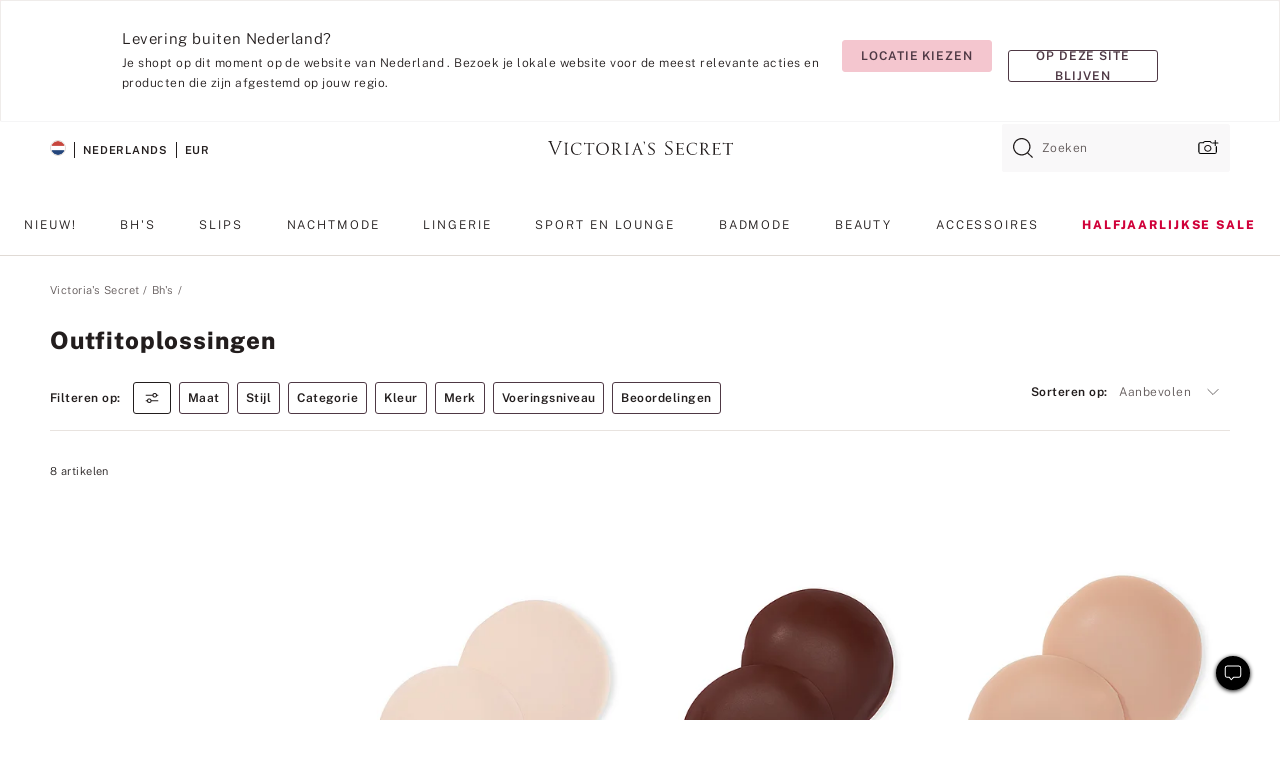

--- FILE ---
content_type: text/html;charset=UTF-8
request_url: https://nl.victoriassecret.com/nl/vs/bras/outfitting-solution
body_size: 4691
content:
<!DOCTYPE html><html lang="nl" class="desktop " data-theme="vs" data-brand="vs" data-basic="true"><head><script id="earlyBootstrap">(()=>{const e=document.cookie,t=e.indexOf("APPTYPE="),a=document.documentElement.classList,s=document.currentScript.dataset;if(t>=0){a.add("is-app");const i=t+8,r=e.slice(i);let n="";r.startsWith("IOSHANDHELD")?(a.add("is-app-ios"),s.appPlatform="ios",n=e.slice(i+12)):r.startsWith("ANDROIDHANDHELD")&&(a.add("is-app-android"),s.appPlatform="android",n=e.slice(i+16)),n.startsWith("VS")?s.appBrand="vs":n.startsWith("PN")&&(s.appBrand="pn"),s.appPlatform&&s.appBrand&&(s.appType=s.appPlatform+"-"+s.appBrand)}if(("true"===new URL(window.location.href).searchParams.get("isNativeShopTabEnabled")||"true"===sessionStorage.getItem("isNativeShopTabEnabled"))&&(document.documentElement.classList.add("is-native-shop-tab-enabled"),sessionStorage.setItem("isNativeShopTabEnabled","true")),performance.getEntriesByType)for(const{serverTiming:e}of performance.getEntriesByType("navigation"))if(e)for(const{name:t,description:a}of e)"ssrStatus"===t?s.ssrStatus=a:"basicStatus"===t?s.basicStatus=a:"renderSource"===t?s.renderSource=a:"peceActive"===t&&(s.peceActive=a)})();</script><meta charSet="utf-8"/><meta name="viewport" id="viewport-settings" content="width=device-width, initial-scale=1, minimum-scale=1"/><meta property="og:type" content="website"/><meta property="og:site_name" content="Victoria&#x27;s Secret"/><meta name="twitter:site" content="@VictoriasSecret"/><meta property="og:image" content="https://www.victoriassecret.com/assets/m4944-t2icZpfQeaDjORsWSSXSQ/images/default-share.png"/><meta name="twitter:card" content="summary_large_image"/><meta property="og:title" content="Outfitoplossingen – Victoria&#x27;s Secret"/><meta name="description" content="Shop onze Victoria&#39;s Secret collectie Outfitoplossingen om jouw perfecte look te vinden. Alleen bij Victoria&#39;s Secret."/><meta property="og:description" content="Shop onze Victoria&#39;s Secret collectie Outfitoplossingen om jouw perfecte look te vinden. Alleen bij Victoria&#39;s Secret."/><link rel="icon" sizes="48x48" href="https://nl.victoriassecret.com/assets/m4944-t2icZpfQeaDjORsWSSXSQ/favicon.ico"/><link rel="apple-touch-icon" sizes="180x180" href="https://www.victoriassecret.com/assets/m4944-t2icZpfQeaDjORsWSSXSQ/images/apple-touch-icon.png"/><link rel="apple-touch-icon" href="https://www.victoriassecret.com/assets/m4944-t2icZpfQeaDjORsWSSXSQ/images/apple-touch-icon.png"/><link rel="icon" sizes="192x192" href="https://www.victoriassecret.com/assets/m4944-t2icZpfQeaDjORsWSSXSQ/images/android-chrome-192x192.png"/><meta name="format-detection" content="telephone=no"/> <link rel="alternate" mpdisurl href="https://www.victoriassecret.com/us/vs/bras/outfitting-solution" hrefLang="x-default"/><link rel="alternate" mpdisurl href="https://www.victoriassecret.com/at/vs/bras/outfitting-solution" hrefLang="en-AT"/><link rel="alternate" mpdisurl href="https://www.victoriassecret.com/au/vs/bras/outfitting-solution" hrefLang="en-AU"/><link rel="alternate" mpdisurl href="https://www.victoriassecret.com/be/vs/bras/outfitting-solution" hrefLang="en-BE"/><link rel="alternate" mpdisurl href="https://www.victoriassecret.com/ca/vs/bras/outfitting-solution" hrefLang="en-CA"/><link rel="alternate" mpdisurl href="https://www.victoriassecret.com/ch/vs/bras/outfitting-solution" hrefLang="en-CH"/><link rel="alternate" mpdisurl href="https://www.victoriassecret.com/cz/vs/bras/outfitting-solution" hrefLang="en-CZ"/><link rel="alternate" mpdisurl href="https://www.victoriassecret.com/de/vs/bras/outfitting-solution" hrefLang="en-DE"/><link rel="alternate" mpdisurl href="https://www.victoriassecret.com/fr/vs/bras/outfitting-solution" hrefLang="en-FR"/><link rel="alternate" mpdisurl href="https://www.victoriassecret.com/gr/vs/bras/outfitting-solution" hrefLang="en-GR"/><link rel="alternate" mpdisurl href="https://www.victoriassecret.com/hk/vs/bras/outfitting-solution" hrefLang="en-HK"/><link rel="alternate" mpdisurl href="https://www.victoriassecret.com/in/vs/bras/outfitting-solution" hrefLang="en-IN"/><link rel="alternate" mpdisurl href="https://www.victoriassecret.com/jp/vs/bras/outfitting-solution" hrefLang="en-JP"/><link rel="alternate" mpdisurl href="https://www.victoriassecret.com/kr/vs/bras/outfitting-solution" hrefLang="en-KR"/><link rel="alternate" mpdisurl href="https://www.victoriassecret.com/mx/vs/bras/outfitting-solution" hrefLang="en-MX"/><link rel="alternate" mpdisurl href="https://www.victoriassecret.com/nl/vs/bras/outfitting-solution" hrefLang="en-NL"/><link rel="alternate" mpdisurl href="https://www.victoriassecret.com/no/vs/bras/outfitting-solution" hrefLang="en-NO"/><link rel="alternate" mpdisurl href="https://www.victoriassecret.com/nz/vs/bras/outfitting-solution" hrefLang="en-NZ"/><link rel="alternate" mpdisurl href="https://www.victoriassecret.com/ro/vs/bras/outfitting-solution" hrefLang="en-RO"/><link rel="alternate" mpdisurl href="https://www.victoriassecret.com/se/vs/bras/outfitting-solution" hrefLang="en-SE"/><link rel="alternate" mpdisurl href="https://www.victoriassecret.com/sg/vs/bras/outfitting-solution" hrefLang="en-SG"/><link rel="alternate" mpdisurl href="https://www.victoriassecret.com/sk/vs/bras/outfitting-solution" hrefLang="en-SK"/><link rel="alternate" mpdisurl href="https://www.victoriassecret.com/us/vs/bras/outfitting-solution" hrefLang="en-US"/><link rel="alternate" mpdisurl href="https://fr.victoriassecret.com/be/vs/bras/outfitting-solution" hrefLang="fr-BE"/><link rel="alternate" mpdisurl href="https://fr.victoriassecret.com/bf/vs/bras/outfitting-solution" hrefLang="fr-BF"/><link rel="alternate" mpdisurl href="https://fr.victoriassecret.com/ch/vs/bras/outfitting-solution" hrefLang="fr-CH"/><link rel="alternate" mpdisurl href="https://fr.victoriassecret.com/fr/vs/bras/outfitting-solution" hrefLang="fr-FR"/><link rel="alternate" mpdisurl href="https://frca.victoriassecret.com/ca/vs/bras/outfitting-solution" hrefLang="fr-CA"/><link rel="alternate" mpdisurl href="https://de.victoriassecret.com/at/vs/bras/outfitting-solution" hrefLang="de-AT"/><link rel="alternate" mpdisurl href="https://de.victoriassecret.com/ch/vs/bras/outfitting-solution" hrefLang="de-CH"/><link rel="alternate" mpdisurl href="https://de.victoriassecret.com/de/vs/bras/outfitting-solution" hrefLang="de-DE"/><link rel="alternate" mpdisurl href="https://it.victoriassecret.com/it/vs/bras/outfitting-solution" hrefLang="it-IT"/><link rel="alternate" mpdisurl href="https://ja.victoriassecret.com/jp/vs/bras/outfitting-solution" hrefLang="ja-JP"/><link rel="alternate" mpdisurl href="https://ko.victoriassecret.com/kr/vs/bras/outfitting-solution" hrefLang="ko-KR"/><link rel="alternate" mpdisurl href="https://pl.victoriassecret.com/pl/vs/bras/outfitting-solution" hrefLang="pl-PL"/><link rel="alternate" mpdisurl href="https://es.victoriassecret.com/es/vs/bras/outfitting-solution" hrefLang="es-ES"/><link rel="alternate" mpdisurl href="https://sp.victoriassecret.com/ar/vs/bras/outfitting-solution" hrefLang="es-AR"/><link rel="alternate" mpdisurl href="https://sp.victoriassecret.com/bo/vs/bras/outfitting-solution" hrefLang="es-BO"/><link rel="alternate" mpdisurl href="https://sp.victoriassecret.com/bz/vs/bras/outfitting-solution" hrefLang="es-BZ"/><link rel="alternate" mpdisurl href="https://sp.victoriassecret.com/cl/vs/bras/outfitting-solution" hrefLang="es-CL"/><link rel="alternate" mpdisurl href="https://sp.victoriassecret.com/co/vs/bras/outfitting-solution" hrefLang="es-CO"/><link rel="alternate" mpdisurl href="https://sp.victoriassecret.com/cr/vs/bras/outfitting-solution" hrefLang="es-CR"/><link rel="alternate" mpdisurl href="https://sp.victoriassecret.com/do/vs/bras/outfitting-solution" hrefLang="es-DO"/><link rel="alternate" mpdisurl href="https://sp.victoriassecret.com/ec/vs/bras/outfitting-solution" hrefLang="es-EC"/><link rel="alternate" mpdisurl href="https://sp.victoriassecret.com/gt/vs/bras/outfitting-solution" hrefLang="es-GT"/><link rel="alternate" mpdisurl href="https://sp.victoriassecret.com/hn/vs/bras/outfitting-solution" hrefLang="es-HN"/><link rel="alternate" mpdisurl href="https://sp.victoriassecret.com/mx/vs/bras/outfitting-solution" hrefLang="es-MX"/><link rel="alternate" mpdisurl href="https://sp.victoriassecret.com/ni/vs/bras/outfitting-solution" hrefLang="es-NI"/><link rel="alternate" mpdisurl href="https://sp.victoriassecret.com/pa/vs/bras/outfitting-solution" hrefLang="es-PA"/><link rel="alternate" mpdisurl href="https://sp.victoriassecret.com/pe/vs/bras/outfitting-solution" hrefLang="es-PE"/><link rel="alternate" mpdisurl href="https://sp.victoriassecret.com/py/vs/bras/outfitting-solution" hrefLang="es-PY"/><link rel="alternate" mpdisurl href="https://sp.victoriassecret.com/sv/vs/bras/outfitting-solution" hrefLang="es-SV"/><link rel="alternate" mpdisurl href="https://sp.victoriassecret.com/us/vs/bras/outfitting-solution" hrefLang="es-US"/><link rel="alternate" mpdisurl href="https://sp.victoriassecret.com/uy/vs/bras/outfitting-solution" hrefLang="es-UY"/><link rel="alternate" mpdisurl href="https://sp.victoriassecret.com/ve/vs/bras/outfitting-solution" hrefLang="es-VE"/><link rel="alternate" mpdisurl href="https://nl.victoriassecret.com/nl/vs/bras/outfitting-solution" hrefLang="nl-NL"/><link href="https://nl.victoriassecret.com/assets/m4944-t2icZpfQeaDjORsWSSXSQ/templates/ssr-collection/desktop/style.css" rel="stylesheet"/><title>Outfitoplossingen – Victoria&#x27;s Secret</title><style data-styled="" data-styled-version="5.3.9">.huVxo{-webkit-animation:fadein 1s ease-in;animation:fadein 1s ease-in;margin:0 auto;}/*!sc*/
@-webkit-keyframes fadein{0%{opacity:0;}50%{opacity:0;}100%{opacity:1;}}/*!sc*/
@keyframes fadein{0%{opacity:0;}50%{opacity:0;}100%{opacity:1;}}/*!sc*/
data-styled.g1493[id="sc-hhncp1-0"]{content:"huVxo,"}/*!sc*/
.hIWGSz{position:absolute;inset:0;display:-webkit-box;display:-webkit-flex;display:-ms-flexbox;display:flex;-webkit-box-pack:center;-webkit-justify-content:center;-ms-flex-pack:center;justify-content:center;-webkit-align-items:center;-webkit-box-align:center;-ms-flex-align:center;align-items:center;}/*!sc*/
data-styled.g1494[id="sc-17pbkyn-0"]{content:"hIWGSz,"}/*!sc*/
.kyFYCC{bottom:-100px;right:0;margin:1rem;-webkit-animation:slidein 750ms ease-out 10s forwards;animation:slidein 750ms ease-out 10s forwards;}/*!sc*/
data-styled.g1495[id="sc-17pbkyn-1"]{content:"kyFYCC,"}/*!sc*/
.jMLnnC{position:absolute;top:0;width:100%;}/*!sc*/
.jMLnnC .fabric-masthead-static-brandbar{width:100%;margin:0;}/*!sc*/
.jMLnnC .fabric-masthead-static-brandbar > .fabric-masthead-static-brandbar-smo-holder{height:40px;background-color:#f9e2e7;}/*!sc*/
.jMLnnC .fabric-masthead-static-brandbar > .fabric-masthead-static-brandbar-container{height:40px;background-color:#f7f7f8;}/*!sc*/
.jMLnnC .fabric-masthead-logo-area{width:100%;-webkit-box-pack:center;-webkit-justify-content:center;-ms-flex-pack:center;justify-content:center;-webkit-justify-content:center;}/*!sc*/
.jMLnnC .fabric-masthead-logo-area.fabric-layout-breakpoints .fabric-static-masthead-logo{-webkit-flex:0 0 275px;-ms-flex:0 0 275px;flex:0 0 275px;height:40px;margin:24px auto 50px;background-color:#f5f5f6;border-radius:3px;}/*!sc*/
.jMLnnC .fabric-masthead-category-nav-item .fabric-masthead-category-nav-link{height:20px;width:90px;background-color:#f5f5f6;padding:0.334rem 0.334rem 0.334rem 4px;display:block;text-transform:uppercase;position:relative;}/*!sc*/
.jMLnnC .fabric-masthead-category-nav-item{margin-right:20px;border-radius:3px;}/*!sc*/
.jMLnnC .fabric-masthead-logo-area{display:-webkit-box;display:-webkit-flex;display:-ms-flexbox;display:flex;height:115px;-webkit-box-pack:justify;-webkit-justify-content:space-between;-ms-flex-pack:justify;justify-content:space-between;-webkit-align-items:center;-webkit-box-align:center;-ms-flex-align:center;align-items:center;}/*!sc*/
.jMLnnC .fabric-masthead-category-nav-menu{width:944px;display:-webkit-box;display:-webkit-flex;display:-ms-flexbox;display:flex;margin:0 auto;-webkit-box-pack:justify;-webkit-justify-content:space-between;-ms-flex-pack:justify;justify-content:space-between;-webkit-align-items:center;-webkit-box-align:center;-ms-flex-align:center;align-items:center;}/*!sc*/
[data-device='desktop'] .sc-d7p3b7-0 .fabric-masthead-category-nav-item{padding-bottom:0.334rem;}/*!sc*/
data-styled.g1496[id="sc-d7p3b7-0"]{content:"jMLnnC,"}/*!sc*/
</style><link rel="preconnect" href="https://nl-api.victoriassecret.com/" crossorigin="use-credentials"/>
<link rel="stylesheet" type="text/css" href="https://nl.victoriassecret.com/custom_CSS/mpCSS.css?check=10">
</head><body class="fabric vs"><div class="fabric-toast-traffic-control"></div><div class="reactContainer" id="componentContainer" data-hydrate="true"><header class="fabric-masthead-component sc-d7p3b7-0 jMLnnC"><div class="fabric-masthead-static-brandbar"><div class="fabric-masthead-static-brandbar-smo-holder"></div><div class="fabric-masthead-static-brandbar-container"></div></div><div class="fabric-masthead-logo-area fabric-layout-breakpoints"><h1 class="fabric-static-masthead-logo"></h1></div><nav class="fabric-masthead-static-category-nav-component"><ul class="fabric-masthead-category-nav-menu" role="menu"><li class="fabric-masthead-category-nav-item" role="none"><a class="fabric-masthead-category-nav-link"></a></li><li class="fabric-masthead-category-nav-item" role="none"><a class="fabric-masthead-category-nav-link"></a></li><li class="fabric-masthead-category-nav-item" role="none"><a class="fabric-masthead-category-nav-link"></a></li><li class="fabric-masthead-category-nav-item" role="none"><a class="fabric-masthead-category-nav-link"></a></li><li class="fabric-masthead-category-nav-item" role="none"><a class="fabric-masthead-category-nav-link"></a></li><li class="fabric-masthead-category-nav-item" role="none"><a class="fabric-masthead-category-nav-link"></a></li><li class="fabric-masthead-category-nav-item" role="none"><a class="fabric-masthead-category-nav-link"></a></li><li class="fabric-masthead-category-nav-item" role="none"><a class="fabric-masthead-category-nav-link"></a></li><li class="fabric-masthead-category-nav-item" role="none"><a class="fabric-masthead-category-nav-link"></a></li></ul></nav></header><div class="fabric-page-loading"><div class="fabric-page-spinner sc-17pbkyn-0 hIWGSz"><div class="fabric-spinner-element sc-hhncp1-0 huVxo"><div><span class="fabric-hide-a11y-element">Bezig met laden ...</span></div><div></div><div></div><div></div><div></div><div></div><div></div><div></div><div></div><div></div><div></div><div></div></div></div><div class="fabric-toast-utility static-site"><div class="toast-container"><strong>Het laden van de pagina duurt langer dan verwacht.</strong></div></div></div></div><div class="fabric-dialog-container"></div><div class="fabric-salesforce-chat-dialog"></div><script id="brastrap-data" type="application/json">{"endpoints":[{"key":"analyticsCore","context":"analytics","version":"v3","path":"global","www":false,"pci":false},{"key":"authStatus","context":"auth","version":"v27","path":"status","method":"POST","prioritized":true,"www":false,"pci":false},{"key":"featureFlags","context":"experience","version":"v4","path":"feature-flags","www":false,"pci":false,"prioritized":true,"timeout":7000,"queryWhitelist":["cm_mmc"]},{"key":"countryList","context":"settings","version":"v3","path":"countries","www":false,"pci":false},{"key":"languageList","context":"settings","version":"v3","path":"languages","www":false,"pci":false},{"key":"dataPrivacyRightsGPCSettings","context":"dataprivacyrights","version":"v7","path":"jwt","www":false,"pci":false},{"key":"zipGating","context":"gatingexperience","version":"v1","path":"sddgating","www":false,"pci":false,"prioritized":true},{"key":"environment","context":"assets","version":"m4944-t2icZpfQeaDjORsWSSXSQ","path":"settings.json","www":true,"pci":false},{"key":"navigations","context":"navigations","version":"v9","path":"navigations?channel=victorias-secret-desktop-tablet-eu&l1=bras","www":false,"pci":false,"queryWhitelist":["cm_mmc"]},{"key":"bagCount","context":"orders","version":"v38","path":"bag/count","www":false,"pci":false,"overrides":{"featureFlags.dimensions[dimension=F302].active=C":{"version":"v39","path":"bag/count"}}},{"key":"breadcrumbs","context":"breadcrumbs","version":"v4","path":"breadcrumbs?collectionId=6c289f93-e9e5-4a33-9fcb-6d9a492d07ea","www":false,"pci":false,"queryWhitelist":["collectionId"]},{"key":"collectionPage","context":"collectionheaders","version":"v9","path":"?collectionId=6c289f93-e9e5-4a33-9fcb-6d9a492d07ea","www":false,"pci":false,"queryWhitelist":["cm_mmc"]},{"key":"collectionEnsembles","context":"stacksensemble","version":"v4","path":"?brand=vs&collectionId=6c289f93-e9e5-4a33-9fcb-6d9a492d07ea","www":false,"pci":false,"queryWhitelist":["cm_mmc","brand","stackId"]},{"key":"collectionFilters","context":"filters","version":"v21","path":"?collectionId=6c289f93-e9e5-4a33-9fcb-6d9a492d07ea&isPersonalized=true","www":false,"pci":false,"queryWhitelist":["filter","storeId","isFilterEnhanced"],"overrides":{"featureFlags.dimensions[dimension=F810].active=C":{"path":"?collectionId=6c289f93-e9e5-4a33-9fcb-6d9a492d07ea&isPersonalized=true&isFilterEnhanced=true"},"featureFlags.dimensions[dimension=F539].active=C":{"version":"v22"},"featureFlags.dimensions[dimension=F539].active=D":{"version":"v23"}}},{"key":"collectionStacks","context":"stacks","version":"v41","path":"?brand=vs&collectionId=6c289f93-e9e5-4a33-9fcb-6d9a492d07ea&orderBy={{orderBy}}&maxSwatches=8&isPersonalized=true&isWishlistEnabled=true&recCues=true","www":false,"pci":false,"queryWhitelist":["cm_mmc","brand","filter","orderBy","stackId","storeId"],"overrides":{"featureFlags.dimensions[dimension=F809].active=C":{"version":"v42"},"featureFlags.dimensions[dimension=F539].active=C":{"version":"v43"},"featureFlags.dimensions[dimension=F539].active=C&&featureFlags.dimensions[dimension=F809].active=C":{"version":"v44"},"featureFlags.dimensions[dimension=F539].active=D":{"version":"v45"},"featureFlags.dimensions[dimension=F539].active=D&&featureFlags.dimensions[dimension=F809].active=C":{"version":"v46"}}},{"key":"brandConfigs","context":"settings","version":"v3","path":"brandconfigs?brand=vs&region=international","www":false,"pci":false,"queryWhitelist":["brand","region"]}],"icons":["/assets/m4944-t2icZpfQeaDjORsWSSXSQ/react/icon/brand.svg","/assets/m4944-t2icZpfQeaDjORsWSSXSQ/react/icon/main.svg","/assets/m4944-t2icZpfQeaDjORsWSSXSQ/react/icon/third-party.svg","/assets/m4944-t2icZpfQeaDjORsWSSXSQ/react/icon/exclude.svg"],"scripts":[],"settings":{"apiUrl":"https://nl-api.victoriassecret.com","pciApiUrl":"https://api2.victoriassecret.com"}}</script><script id="reactLibrary" src="https://nl.victoriassecret.com/assets/m4944-t2icZpfQeaDjORsWSSXSQ/desktop/react-18.js" defer=""></script><script id="sentryReactSdk" src="https://nl.victoriassecret.com/assets/m4944-t2icZpfQeaDjORsWSSXSQ/desktop/sentry-react-sdk.js" defer=""></script><script id="brastrap" src="https://nl.victoriassecret.com/assets/m4944-t2icZpfQeaDjORsWSSXSQ/brastrap.js" defer=""></script><!-- mp_trans_schedule_disable_start 149 --><script id="clientProps" type="application/json">{"apiData":{"cmsPage":{"oldPath":"","path":"/vs/bras/outfitting-solution","template":"collection","collectionId":"6c289f93-e9e5-4a33-9fcb-6d9a492d07ea","channel":"victorias-secret-desktop-tablet-eu","meta":{"id":"6c289f93-e9e5-4a33-9fcb-6d9a492d07ea","name":"","language":"","title":"Outfitoplossingen","displayOn":"desktop","seoEvergreen":"on","metaTitle":"Outfitting Solutions - Victoria's Secret","metaDescription":"Shop onze Victoria's Secret collectie Outfitoplossingen om jouw perfecte look te vinden. Alleen bij Victoria's Secret.","canonicalUrl":"https://nl.victoriassecret.com/nl/vs/bras/outfitting-solution"},"analytics":{"page_category":"Outfitting Solutions collection","category_id":"BRAS","page_type":"collection","page_category_id":"VS|BRAS|OUTFITTING-SOLUTION","parent_category_id":"VS|BRAS"},"redirect":{}}},"apiResponses":{},"brand":"vs","buildId":"m4944-t2icZpfQeaDjORsWSSXSQ","category":"bras","cmsPageChannel":"victorias-secret-desktop-tablet-eu","countryCode":"nl","deployEnv":{"wwwOrigin":"https://nl.victoriassecret.com/","apiOrigin":"https://nl-api.victoriassecret.com","apiPciOrigin":"https://api2.victoriassecret.com","languageDomainSuffix":".victoriassecret.com","englishDomainPrefix":"www","assetsOrigin":"https://nl.victoriassecret.com/","assetsContext":"/assets","languageDomains":{"de.victoriassecret.com":{"domainCode":"de"},"es.victoriassecret.com":{"domainCode":"es"},"fr.victoriassecret.com":{"domainCode":"fr"},"frca.victoriassecret.com":{"domainCode":"frca"},"it.victoriassecret.com":{"domainCode":"it"},"ja.victoriassecret.com":{"domainCode":"ja"},"ko.victoriassecret.com":{"domainCode":"ko"},"pl.victoriassecret.com":{"domainCode":"pl"},"sp.victoriassecret.com":{"domainCode":"sp"}}},"deviceType":"desktop","deployEnvName":"production","endpoints":[{"key":"analyticsCore","context":"analytics","version":"v3","path":"global","www":false,"pci":false},{"key":"authStatus","context":"auth","version":"v27","path":"status","method":"POST","prioritized":true,"www":false,"pci":false},{"key":"featureFlags","context":"experience","version":"v4","path":"feature-flags","www":false,"pci":false,"prioritized":true,"timeout":7000,"queryWhitelist":["cm_mmc"]},{"key":"countryList","context":"settings","version":"v3","path":"countries","www":false,"pci":false},{"key":"languageList","context":"settings","version":"v3","path":"languages","www":false,"pci":false},{"key":"dataPrivacyRightsGPCSettings","context":"dataprivacyrights","version":"v7","path":"jwt","www":false,"pci":false},{"key":"zipGating","context":"gatingexperience","version":"v1","path":"sddgating","www":false,"pci":false,"prioritized":true},{"key":"environment","context":"assets","version":"m4944-t2icZpfQeaDjORsWSSXSQ","path":"settings.json","www":true,"pci":false},{"key":"navigations","context":"navigations","version":"v9","path":"navigations?channel=victorias-secret-desktop-tablet-eu&l1=bras","www":false,"pci":false,"queryWhitelist":["cm_mmc"]},{"key":"bagCount","context":"orders","version":"v38","path":"bag/count","www":false,"pci":false,"overrides":{"featureFlags.dimensions[dimension=F302].active=C":{"version":"v39","path":"bag/count"}}},{"key":"breadcrumbs","context":"breadcrumbs","version":"v4","path":"breadcrumbs?collectionId=6c289f93-e9e5-4a33-9fcb-6d9a492d07ea","www":false,"pci":false,"queryWhitelist":["collectionId"]},{"key":"collectionPage","context":"collectionheaders","version":"v9","path":"?collectionId=6c289f93-e9e5-4a33-9fcb-6d9a492d07ea","www":false,"pci":false,"queryWhitelist":["cm_mmc"]},{"key":"collectionEnsembles","context":"stacksensemble","version":"v4","path":"?brand=vs&collectionId=6c289f93-e9e5-4a33-9fcb-6d9a492d07ea","www":false,"pci":false,"queryWhitelist":["cm_mmc","brand","stackId"]},{"key":"collectionFilters","context":"filters","version":"v21","path":"?collectionId=6c289f93-e9e5-4a33-9fcb-6d9a492d07ea&isPersonalized=true","www":false,"pci":false,"queryWhitelist":["filter","storeId","isFilterEnhanced"],"overrides":{"featureFlags.dimensions[dimension=F810].active=C":{"path":"?collectionId=6c289f93-e9e5-4a33-9fcb-6d9a492d07ea&isPersonalized=true&isFilterEnhanced=true"},"featureFlags.dimensions[dimension=F539].active=C":{"version":"v22"},"featureFlags.dimensions[dimension=F539].active=D":{"version":"v23"}}},{"key":"collectionStacks","context":"stacks","version":"v41","path":"?brand=vs&collectionId=6c289f93-e9e5-4a33-9fcb-6d9a492d07ea&orderBy={{orderBy}}&maxSwatches=8&isPersonalized=true&isWishlistEnabled=true&recCues=true","www":false,"pci":false,"queryWhitelist":["cm_mmc","brand","filter","orderBy","stackId","storeId"],"overrides":{"featureFlags.dimensions[dimension=F809].active=C":{"version":"v42"},"featureFlags.dimensions[dimension=F539].active=C":{"version":"v43"},"featureFlags.dimensions[dimension=F539].active=C&&featureFlags.dimensions[dimension=F809].active=C":{"version":"v44"},"featureFlags.dimensions[dimension=F539].active=D":{"version":"v45"},"featureFlags.dimensions[dimension=F539].active=D&&featureFlags.dimensions[dimension=F809].active=C":{"version":"v46"}}},{"key":"brandConfigs","context":"settings","version":"v3","path":"brandconfigs?brand=vs&region=international","www":false,"pci":false,"queryWhitelist":["brand","region"]}],"languageCode":"nl","react18Mode":false,"renderType":"basic","sanitizedUrl":"https://nl.victoriassecret.com/nl/vs/bras/outfitting-solution","timestamp":1768540742462,"enableSentry":true}</script><!-- mp_trans_schedule_disable_end 149 --><script src="https://nl.victoriassecret.com/assets/m4944-t2icZpfQeaDjORsWSSXSQ/desktop/runtime.js" defer=""></script><script src="https://nl.victoriassecret.com/assets/m4944-t2icZpfQeaDjORsWSSXSQ/desktop/5641.js" defer=""></script><script src="https://nl.victoriassecret.com/assets/m4944-t2icZpfQeaDjORsWSSXSQ/desktop/573.js" defer=""></script><script src="https://nl.victoriassecret.com/assets/m4944-t2icZpfQeaDjORsWSSXSQ/desktop/348.js" defer=""></script><script src="https://nl.victoriassecret.com/assets/m4944-t2icZpfQeaDjORsWSSXSQ/desktop/9300.js" defer=""></script><script src="https://nl.victoriassecret.com/assets/m4944-t2icZpfQeaDjORsWSSXSQ/desktop/8776.js" defer=""></script><script src="https://nl.victoriassecret.com/assets/m4944-t2icZpfQeaDjORsWSSXSQ/desktop/1440.js" defer=""></script><script src="https://nl.victoriassecret.com/assets/m4944-t2icZpfQeaDjORsWSSXSQ/desktop/5801.js" defer=""></script><script src="https://nl.victoriassecret.com/assets/m4944-t2icZpfQeaDjORsWSSXSQ/desktop/2316.js" defer=""></script><script src="https://nl.victoriassecret.com/assets/m4944-t2icZpfQeaDjORsWSSXSQ/desktop/685.js" defer=""></script><script src="https://nl.victoriassecret.com/assets/m4944-t2icZpfQeaDjORsWSSXSQ/desktop/6817.js" defer=""></script><script src="https://nl.victoriassecret.com/assets/m4944-t2icZpfQeaDjORsWSSXSQ/desktop/420.js" defer=""></script><script src="https://nl.victoriassecret.com/assets/m4944-t2icZpfQeaDjORsWSSXSQ/desktop/1405.js" defer=""></script><script src="https://nl.victoriassecret.com/assets/m4944-t2icZpfQeaDjORsWSSXSQ/templates/ssr-collection/desktop/index.js" defer=""></script></body>
<!-- MP Google Tag Manager -->
<script nonce="mpgtmdply">(function(w,d,s,l,i){w[l]=w[l]||[];w[l].push({'gtm.start':
new Date().getTime(),event:'gtm.js'});var f=d.getElementsByTagName(s)[0],
j=d.createElement(s),dl=l!='dataLayer'?'&l='+l:'';j.async=true;j.src=
'https://www.googletagmanager.com/gtm.js?id='+i+dl;f.parentNode.insertBefore(j,f);
})(window,document,'script','mpDataLayer','GTM-NKJ73QTQ');</script>
<!-- End Google Tag Manager -->

<!-- MP Google Tag Manager (noscript) -->
<noscript><iframe src="https://www.googletagmanager.com/ns.html?id=GTM-NKJ73QTQ"
height="0" width="0" style="display:none;visibility:hidden"></iframe></noscript>
<!-- End Google Tag Manager (noscript) -->

<!--Processed by MotionPoint's TransMotion (r) translation engine v22.36.0 12/23/2025. Copyright© 2003-2026 MotionPoint Corporation. All Rights Reserved. This product is protected under one or more of the following US patents: 7584216, 7580960, 7627479, 7627817, 7996417, 8065294. Other patents pending.--></html>

--- FILE ---
content_type: text/javascript;charset=UTF-8
request_url: https://nl.victoriassecret.com/assets/m4944-t2icZpfQeaDjORsWSSXSQ/desktop/6817.js
body_size: 54548
content:
try{!function(){var e="undefined"!=typeof window?window:"undefined"!=typeof global?global:"undefined"!=typeof globalThis?globalThis:"undefined"!=typeof self?self:{},t=(new e.Error).stack;t&&(e._sentryDebugIds=e._sentryDebugIds||{},e._sentryDebugIds[t]="2e4eba87-34ff-4de4-8e09-f1b061eb29ed",e._sentryDebugIdIdentifier="sentry-dbid-2e4eba87-34ff-4de4-8e09-f1b061eb29ed")}()}catch(e){}!function(){var e="undefined"!=typeof window?window:"undefined"!=typeof global?global:"undefined"!=typeof globalThis?globalThis:"undefined"!=typeof self?self:{};e._sentryModuleMetadata=e._sentryModuleMetadata||{},e._sentryModuleMetadata[(new e.Error).stack]=function(e){for(var t=1;t<arguments.length;t++){var i=arguments[t];if(null!=i)for(var n in i)i.hasOwnProperty(n)&&(e[n]=i[n])}return e}({},e._sentryModuleMetadata[(new e.Error).stack],{"_sentryBundlerPluginAppKey:fewd-flagship":!0})}(),("undefined"!=typeof window?window:"undefined"!=typeof global?global:"undefined"!=typeof globalThis?globalThis:"undefined"!=typeof self?self:{}).SENTRY_RELEASE={id:"flagship-m4944"},(self.webpackChunk_vsdp_flagship=self.webpackChunk_vsdp_flagship||[]).push([[6817],{89075:(e,t,i)=>{i.d(t,{A:()=>a});var n=i(78795),l=(i(78090),i(21534)),s=i(74848);const o=({maxLength:e=0,minLength:t=0,value:i})=>{if(!n.O9(t)&&!n.O9(e))return null;const o=t||e,a=n.gQ(i).length,r=`${o>a?o-a:0} ${t?"Tekens vereist":"Tekens over"}`;return(0,s.jsx)(l.A,{color:"neutral90",children:r})};o.displayName="CharacterCount";const a=o},61757:(e,t,i)=>{i.d(t,{A:()=>V});var n=i(78795),l=i(78090),s=i.n(l),o=i(5536),a=i(83223),r=i(21534),c=i(38579),d=i(78458),p=i(92568),h=i(64112);const g=(0,p.Ay)(d.Ay).withConfig({componentId:"sc-7dtj9w-0"})(["",""],(({$width:e,$isF816C:t,$isF814C:i})=>`\n    margin-top: 0;\n\n    &&&&& {\n      height: 100%;\n      ${t||i?`width: ${e};`:""}\n\n      ${t?"display: flex;\n             flex-direction: column;\n             overflow: hidden;\n            ":"\n             overflow-y: auto;\n            "}\n    }\n  `)),m=p.Ay.header.withConfig({componentId:"sc-7dtj9w-1"})(["",""],(({theme:e,$sidePadding:t,$isF816C:i})=>`\n    align-items: center;\n    border-bottom: 1px solid ${e.colors.neutral60};\n    display: flex;\n    justify-content: space-between;\n    ${i?`min-height: 60px;\n           padding: 0 ${e.spacing.lg};\n        `:`min-height: 62px;\n           padding: 0 ${n.Jt(e.spacing,t)} 0 ${e.spacing.xl2};\n           margin-bottom: ${e.spacing.sm};\n        `};\n\n    .prism-button-plain {\n      width: unset;\n      height: unset;\n    }\n  `)),u=(0,p.Ay)(r.A).withConfig({componentId:"sc-7dtj9w-2"})(["",""],(({theme:e,$sidePadding:t})=>`\n    padding: ${e.spacing.xs} ${n.Jt(e.spacing,t,t)} ${e.spacing.xl3};\n    text-align: right;\n  `)),f=(0,p.Ay)(h.A).withConfig({componentId:"sc-7dtj9w-3"})(["",""],(({theme:e})=>`\n  & > h2, & > p {\n   font-size: ${e.typography.fontScale["fs-sm"]["font-size"]};\n   font-weight: ${e.typography.fontWeight["fw-bold"]["font-weight"]};\n   letter-spacing:${e.typography.letterSpacing["ls-sm"]["letter-spacing"]};\n  }\n  `)),S=p.Ay.div.withConfig({componentId:"sc-7dtj9w-4"})(["",""],(({theme:e,$isSmallViewport:t,$isF816C:i})=>`\n\n    ${i?"\n           margin-top: auto;":"\n           position: fixed;\n           bottom: 0;\n          "}\n    width: 100%;\n    background: ${e.colors.neutral0};\n    z-index: 2;\n\n    ${t?"\n\t\t\t@media (max-height: 450px) {\n\t\t\t\tposition: relative;\n\t\t\t}\n\t\t":""}\n\n    ${i&&`\n      border-top: 1px solid ${e.colors.neutral60};\n      padding-top: 7px;\n    `}\n  `)),x=p.Ay.div.withConfig({componentId:"sc-7dtj9w-5"})(["",""],(({theme:e})=>`\n    padding: 0 ${e.spacing.xl2};\n  `)),b=(0,p.Ay)(o.A).withConfig({componentId:"sc-7dtj9w-6"})(["",""],(({theme:e})=>`\n    width: 100%;\n    height: auto;\n    padding: ${e.spacing.sm};\n  `)),y=(0,p.Ay)(o.A).withConfig({componentId:"sc-7dtj9w-7"})(["height:auto;"]),C=p.Ay.div.withConfig({componentId:"sc-7dtj9w-8"})(["",""],(({theme:e,$isF816C:t})=>`\n  text-align: center;\n  ${t?`margin: ${e.spacing.md} ${e.spacing.xl2} ${e.spacing.lg};`:`margin: ${e.spacing.sm} ${e.spacing.lg};\n  `}\n  `)),w=p.Ay.div.withConfig({componentId:"sc-7dtj9w-9"})(["",""],(({theme:e,$hasSelectedPill:t,$isF816C:i,$isF814C:n})=>`\n    display: flex;\n    overflow-x: auto;\n\n    ${i?` padding : ${t?`${e.spacing.xs} ${e.spacing.xl2} ${e.spacing.md}`:""};`:`border-top: 1px solid ${e.colors.neutral60};\n          ${n?`\n                padding: ${e.spacing.lg} ${e.spacing.xl2};\n              `:`\n                border-bottom: 1px solid ${e.colors.neutral60};\n                margin-bottom: ${t?`${e.spacing.lg}`:`${e.spacing.md}`};\n                padding : ${t?`${e.spacing.sm} ${e.spacing.xl2}`:`${e.spacing.xs} ${e.spacing.xl2}`};\n                `}\n      `}\n\n\n  `)),v=p.Ay.div.withConfig({componentId:"sc-7dtj9w-10"})(["",""],(({theme:e})=>`\n    padding: ${e.spacing.sm} 0;\n  `)),A=p.Ay.div.withConfig({componentId:"sc-7dtj9w-11"})(["",""],(({theme:e,$isOnlySortFilter:t,$isSortRecommended:i})=>`\n   ${(t||i)&&`padding : 0px ${e.spacing.xl2} ${e.spacing.sm};\n    `}\n  `)),F=(0,p.Ay)(r.A).withConfig({componentId:"sc-7dtj9w-12"})(["",""],(()=>"\n    font-weight: 300;\n  "));var k=i(59054),$=i(60415),j=i(49857),I=i(29986),P=i(48317),D=i(1623),z=i(21954),R=i(5750),B=i(74848);const O=(0,p.Ay)(o.A).withConfig({componentId:"sc-1xsqwsn-0"})(["",""],(({theme:e,$isF816C:t})=>(0,p.AH)(["width:auto;.prism-ratings{display:flex;top:-1px;}",""],t?(0,p.AH)(["background:#faf5ef;border:none;border-radius:20px;gap:",";margin-right:",";padding:7px "," 7px ",";height:30px;"],e.spacing.xs,e.spacing.sm,e.spacing.sm,e.spacing.md):(0,p.AH)(["padding-left:",";border-color:",";margin-right:",";"],e.spacing.sm,e.colors.neutral60,e.spacing.sm)))),E=p.Ay.div.withConfig({componentId:"sc-1xsqwsn-1"})(["",""],(({theme:e})=>(0,p.AH)(["&::after{content:'';position:absolute;width:64px;height:40px;background:linear-gradient( 270deg,"," 0%,"," 22.4%,",";100% );pointer-events:none;right:0;}"],e.colors.neutral0,e.colors.neutral0,(0,I.B3)(e.colors.neutral0,0)))),M=(0,p.Ay)(r.A).withConfig({componentId:"sc-1xsqwsn-2"})([""," white-space:nowrap;"],(({theme:e,$isF816C:t})=>(0,p.AH)(["",""],t&&(0,p.AH)(["color:",";"],e.colors.neutral95)))),H=({selectedFacetsDrawerPill:e,preferredStore:t,isBopisChecked:i,isBopisCheckedSameDayDelivery:l,onCloseFacet:s,onCloseStore:o,drawerOnlyFilters:r,facets:c,isSddAddressEligible:d,isFromKWSPage:p,isF816C:h=!1})=>{const g=(0,R.Ay)("dp66640SameDayDeliveryEnhancement"),m=(0,z.A)(),u=g&&m?.zipGatingEligibility?.sdd?"Afhalen in winkel":`Available at ${t?.name}`;let f=((e,t,i,l=!1)=>{const s=n.EI(t)?n.Go(t):n.Go(i);return e?.filter((e=>{const t=n.pb(s,(t=>t.key===e?.key));let i;if(t?.length>1&&"size"===t[0]?.key){const l=n.pb(t,(t=>t.id===e?.id));i=n.yq(l[0],"options")}else i=n.yq(t[0],"options");const o=i?.some((t=>n.uI(e?.translatedLabel)?t.label===e.translatedLabel&&!0===t.isAvailable:t.label===e.label&&!0===t.isAvailable));return o||"priceRangeSlider"===e?.id&&"pricerange"===e?.key||l&&"sortby"===e?.id?e:void 0}))})(e,r,c,h);return t?.name&&i&&(f=[{facet:"store",key:"store",label:u,value:t?.name},...f]),l&&d&&(f=[{facet:"store",key:"store",label:"Levering dezelfde dag",value:d,isSameDayDelivery:!0},...f]),(0,B.jsx)(B.Fragment,{children:f?.map((e=>h&&"REC"===e.value?(0,B.jsx)(B.Fragment,{}):(0,B.jsx)(E,{children:(0,B.jsx)(O,{variant:"secondary",size:"small",onClick:()=>"store"===e?.key?o(e,{isFromDrawer:!0,isFromCollection:!1,isSameDayDeliveryFacet:l}):s(e.key,e.label),$isF816C:h,isHoverDisabled:h,children:"rating_ranges"===e?.key?(0,B.jsx)(D.A,{value:e?.value,isKWSPageEnhancement:p}):(0,B.jsxs)(B.Fragment,{children:[(0,B.jsx)(M,{fontScale:"fs-sm",fontWeight:h?"fw-bold":"fw-light",letterSpacing:"ls-sm",$isF816C:h,children:(0,B.jsx)(P.A,{html:n.uI(e?.translatedLabel)?e?.translatedLabel:e?.label})}),(0,B.jsx)(a.default,{title:"verwijderen",component:a.Close,width:h?16:24})]})})},`${e.id}-${e.label}`)))})};H.displayName="FilterDrawerFacetPill";const L=H;var W=i(52659),T=i(93266),N=i(83251);const _=s().lazy((()=>i.e(9381).then(i.bind(i,39381)))),V=({dialogWidth:e="80%",headerSidePadding:t="xl2",panelSidePadding:i="xl5",isClearButtonVisible:p,sidePadding:h="xl2",isOpen:I,onClear:P,setIsOpen:D,selectedFilterButton:z,totalProducts:R,isMobile:O,isBopisChecked:E,setIsBopisChecked:M,isBopisCheckedSameDayDelivery:H,setIsBopisCheckedSameDayDelivery:V,isPreferredStoreModalOpen:K,setIsPreferredStoreModalOpen:q,preferredStore:U,handleCheckboxClick:X,handleCheckboxClickSameDayDelivery:Z,handleSelectStoreClick:J,handlePreferredStoreChange:G,onFiltersChangeHandler:Y,isCollectionPage:Q,storeSearchValue:ee,setStoreSearchValue:te,drawerOnlyFilters:ie,setIsApplyClicked:ne,config:le,drawerItemCount:se,selectedFacetsDrawerPill:oe,onCloseFacet:ae,onCloseStore:re,isLoading:ce,onFiltersChange:de,recomendedSizeData:pe,onClickOfApplyKWS:he,isFromKWSPage:ge,preferredStoreSameDayDelivery:me,setIsPreferredStoreSameDayDelivery:ue,isSddAvailable:fe,isSddAvailableInFilter:Se,isFilterSelectedSdd:xe,setIsFilterEditted:be,isFilterSelectedInStore:ye,isSmallViewport:Ce,isF814C:we,isDomestic:ve,sameBandSelected:Ae,setSameBandSelected:Fe,setSelectedFacetsDesktop:ke,selectedFacetsDesktop:$e,setSelectedFacetsMobile:je,selectedFacetsMobile:Ie,setUserselection:Pe,getMatchingAlphaSizes:De,isF816C:ze=!1,currentSortFilter:Re={},currentSortValue:Be={},setCurrentSortValue:Oe=()=>{},sortFilters:Ee=[],setSortFilters:Me=()=>{},handleSortByFacet:He=()=>{},setSelectedFacetsDrawerPill:Le=()=>{},...We})=>{const Te=n.O9(se)?se:R,Ne=(0,l.useCallback)(((e=!1)=>{if(!0!==e&&Q){if(ze&&Be?.value!==Re?.value){Oe(Re),Me(Ee.map((e=>e.value===Re.value?{...e,isSelected:!0}:{...e,isSelected:!1})));const e=(0,j.VM)(Re),t=oe.filter((e=>"sortby"!==e.id));Le([e,...t])}ye||M(!1),xe||V(!1)}D(!1,e)}),[ze,Be,Re,ye,xe,Q,Oe,Me,Ee,oe,Le,M,V,D]),_e=we?[...oe]?.reverse().filter((e=>n.uI(e.key)&&n.uI(e.label))):oe?.filter((e=>n.uI(e.key)&&n.uI(e.label))),Ve=(0,T.Sw)()&&n.Ol(N.A.get("isSddEligibleAddress"),!1),Ke=(0,$.wR)(),qe=(0,k.A)(),[Ue,Xe]=(0,l.useState)({width:!Ke&&window.innerWidth});(0,l.useEffect)((()=>{qe&&Xe({width:window.innerWidth})}),[qe]),(0,l.useEffect)((()=>{if(!Ke){const e=()=>{Xe({width:window.innerWidth})};window.addEventListener("resize",e)}}),[Ke]);const Ze=ge?ce.current:ce,Je=ze&&Q&&"REC"===Be?.value,Ge=ze&&Q&&(U?.name&&E||Se&&H&&Ve),Ye=ze&&Q&&(n.EI(_e)||Ge),Qe=ze&&Q&&(1===_e.length&&"sortby"===_e[0]?.id&&!Ge||!Ye),et=ze&&Q&&Qe&&"REC"===_e[0]?.value;return(0,B.jsxs)(g,{isOpen:I,onDismiss:Ne,transition:d.oZ,$width:e,$isMobile:n.Jt(le,"isMobile"),"data-testid":"react-filter-dialog",$isF816C:ze,$isF814C:we,children:[(0,B.jsxs)(m,{justifyContent:"space-between",$sidePadding:h,$isF816C:ze,children:[(0,B.jsx)(d.lS,{as:"h2",children:(0,B.jsx)(r.A,{fontScale:ze?"fs-2xl":"fs-3xl",fontWeight:ze?"fw-bold":"fw-bolder",letterSpacing:ze?"ls-xs":"ls-sm",children:ze?"Filteren en sorteren":"Filter"})}),(0,B.jsx)(o.A,{variant:"plain",type:"button","aria-label":"Sluiten",onClick:Ne,children:(0,B.jsx)(a.default,{component:a.CloseNew,scale:ze?1.6:2.2})})]}),!we&&n.EI(pe)&&(0,B.jsx)(W.A,{isF816C:ze,drawerOnlyFilters:ie,...We}),(0,B.jsxs)(f,{errorKey:"missing-collection-filters-data",height:"80vh",message:"Er was een probleem met het laden van de filters.",children:[(0,B.jsx)(s().Suspense,{fallback:(0,B.jsx)(B.Fragment,{}),children:(0,B.jsx)(_,{headerSidePadding:t,panelSidePadding:i,isMobile:O,isBopisChecked:E,setIsBopisChecked:M,isBopisCheckedSameDayDelivery:H,setIsBopisCheckedSameDayDelivery:V,isPreferredStoreModalOpen:K,setIsPreferredStoreModalOpen:q,preferredStore:U,handleCheckboxClick:X,handleCheckboxClickSameDayDelivery:Z,handleSelectStoreClick:J,handlePreferredStoreChange:G,selectedFilterButton:z,isCollectionPage:Q,storeSearchValue:ee,setStoreSearchValue:te,drawerOnlyFilters:ie,config:le,recomendedSizeData:pe,isFromKWSPage:!0,preferredStoreSameDayDelivery:me,setIsPreferredStoreSameDayDelivery:ue,isSddAvailable:fe,dimensions:Ue,isSmallViewport:Ce,setSameBandSelected:Fe,sameBandSelected:Ae,setSelectedFacetsDesktop:ke,selectedFacetsDesktop:$e,selectedFacetsMobile:Ie,setSelectedFacetsMobile:je,setUserselection:Pe,getMatchingAlphaSizes:De,currentSortValue:Be,setCurrentSortValue:Oe,sortFilters:Ee,setSortFilters:Me,handleSortByFacet:He,isF816C:ze,...We})}),!n.O9(R)||Q||ge?null:(0,B.jsxs)(u,{as:"div",color:"neutral90",fontScale:"fs-md",fontWeight:"fw-light",letterSpacing:"ls-sm",$sidePadding:t,children:[R," items"]}),(0,B.jsxs)(S,{$isSmallViewport:Ce,$isF816C:ze,children:[ze?(0,B.jsxs)(B.Fragment,{children:[(0,B.jsxs)(A,{$isOnlySortFilter:Qe,$isSortRecommended:Je,children:[Je&&(0,B.jsxs)(F,{letterSpacing:"ls-xs","data-testid":"sortby-recommended-label",children:["Sorteren: ",Be?.label,"."," "]}),Qe&&(0,B.jsx)(F,{letterSpacing:"ls-xs","data-testid":"no-filter-selected-label",children:"Geen filters geselecteerd."})]}),Ye&&!et&&(0,B.jsx)(w,{"data-testid":"filters-selected",$hasSelectedPill:n.EI(_e),$isF816C:!0,children:(0,B.jsx)(L,{selectedFacetsDrawerPill:_e,preferredStore:U,isBopisChecked:E,isBopisCheckedSameDayDelivery:H,setIsBopisCheckedSameDayDelivery:V,isSddAvailable:fe,onCloseFacet:ae,onCloseStore:re,drawerOnlyFilters:ie,isSddAddressEligible:Ve,isFromKWSPage:ge,isF816C:!0,...We})})]}):(0,B.jsx)(w,{"data-testid":"filters-selected",$hasSelectedPill:n.EI(_e),$isF814C:we,children:n.EI(_e)||U?.name&&E||Se&&H&&Ve?(0,B.jsx)(L,{selectedFacetsDrawerPill:_e,preferredStore:U,isBopisChecked:E,isBopisCheckedSameDayDelivery:H,setIsBopisCheckedSameDayDelivery:V,isSddAvailable:fe,onCloseFacet:ae,onCloseStore:re,drawerOnlyFilters:ie,isSddAddressEligible:Ve,isFromKWSPage:ge,isF816C:!1,...We}):we?(0,B.jsx)(F,{letterSpacing:"ls-xs","data-testid":"no-filter-selected-label",children:"Geen filter geselecteerd"}):(0,B.jsx)(v,{children:"Geen filters geselecteerd"})}),(0,B.jsxs)(x,{children:[(0,B.jsx)(c.A,{role:"status","aria-live":"polite",children:Ze?"Resultaten laden":`Bekijk ${Te} resultaten`}),Ze?(0,B.jsx)(b,{isLoading:!0,variant:"primary",size:"small",type:"button"}):(0,B.jsxs)(b,{variant:"primary",size:"small",type:"button",onClick:()=>{Ne(!0),Q&&(ne(!0),Y({isFromApply:!0}),be(!0),fe&&H?N.A.set("isFilterSelectedSdd",!0):N.A.set("isFilterSelectedSdd",!1),E?N.A.set("isFilterSelectedInStore",!0):N.A.set("isFilterSelectedInStore",!1)),ge&&he()},"data-testid":"seeAllResults",children:["BEKIJK ",Te," RESULTATEN"]})]}),(0,B.jsx)(C,{$isF816C:ze,children:(0,B.jsx)(y,{variant:"plain",size:"small",type:"button",fontScale:ze?"fs-md":"fs-sm",isUnderlined:!0,onClick:P,"data-testid":"clearAll",children:"Alles wissen"})})]}),(0,B.jsx)(d.HI,{ctaName:"filterDrawer",ctaPosition:"collectionFilter"})]})]})}},31637:(e,t,i)=>{i.d(t,{A:()=>S}),i(78090);var n=i(48317),l=i(83223),s=i(59181),o=i(21534),a=i(92568),r=i(32939);const c=(0,a.Ay)(r.A).withConfig({componentId:"sc-zb50o7-0"})(["",""],(({theme:e,$isRecommendedSizes:t,$isChecked:i,$isSaleFilter:n})=>`\n  \talign-items: flex-start;\n\t\tmargin-right: unset;\n    height: ${n?"":`${e.spacing.xl}`};\n\n\t\t.prism-icon-checkmark-small,\n\t\tlabel > .prism-icon-unavailable-short {\n\t\t\tbackground: ${e.colors.neutral0};\n\t\t}\n\n    ${t&&`\n        svg > path {\n          stroke-width: ${e.units.threePixels};\n        }\n      `}\n\n    div {\n      border : ${i?`1px solid ${e.colors.neutral90}`:`1px solid ${e.colors.neutral80}`}\n    }\n\t`)),d=a.Ay.img.withConfig({componentId:"sc-zb50o7-1"})(["",""],(({theme:e,$hasBorder:t})=>`\n\t\tborder-radius: 50%;\n\t\theight: 20px;\n\t\tmargin-right: ${e.spacing.sm};\n\t\twidth: 20px;\n\n\t\t${t?`\n\t\t\t\t\tborder: 2px solid ${e.colors.neutral0};\n\t\t\t\t\tbox-shadow: 0 0 0 1px ${e.colors.neutral95};\n\t\t\t\t`:""}\n\t`)),p=a.Ay.div.withConfig({componentId:"sc-zb50o7-2"})(["",""],(({theme:e})=>`\n    position: relative;\n\n  .prism-icon {\n    position: absolute;\n    top: 3px;\n    left: 3px;\n    height: calc(${e.spacing.md} + 2px);\n  }\n`)),h=a.Ay.div.withConfig({componentId:"sc-zb50o7-3"})(["",""],(({theme:e,isSwatchImage:t})=>`\n    border-bottom: 1px solid ${e.colors.neutral80};\n    width: ${t?`${e.spacing.xl}`:`calc(${e.spacing.xl2} - 1px)`};\n    position: relative;\n    left: ${t?"3px":"1px"};\n    bottom: ${e.spacing.xl};\n    transform: rotate(-45deg);\n    transform-origin: bottom left;\n    `));var g=i(43057),m=i(74848);const u=/\.[jpg$|jpeg$|png$]/,f=(e,t)=>{const i=u.test(t)?t:g.A.getImageSrc(t,"mobileswatch"),n=(0,m.jsx)(d,{alt:e,src:i,role:"presentation"});return{icon:n,checkedIcon:(0,m.jsx)(d,{alt:e,src:i,$hasBorder:!0,role:"presentation"}),disabledIcon:(0,m.jsxs)(p,{children:[n,(0,m.jsx)(l.default,{"aria-hidden":!0,component:l.UnavailableShort,height:16,color:"neutral80"})]})}},S=({filterIndex:e,filterKey:t,filterId:i,isAvailable:l,isSelected:a,label:r,onChangeFacet:d,optionIndex:p,optionLabel:g,resultsCount:u,swatchImage:S,value:x,isRecommendedSizes:b,saleFilter:y})=>{let C=g;"rating_ranges"===t&&(C=(0,m.jsx)("span",{"aria-hidden":"true",children:g}));const w=(0,m.jsxs)(o.A,{fontScale:"fs-md",fontWeight:a?"fw-bolder":"fw-light",letterSpacing:"ls-sm",children:["rating_ranges"===t&&(0,m.jsx)(s.A,{value:parseInt(g,10)}),"sale"===t?(0,m.jsx)(n.A,{html:g}):C,u?` (${u})`:""]});return(0,m.jsxs)(m.Fragment,{children:[(0,m.jsx)(c,{onChange:n=>d(n,{filterIndex:e,optionIndex:p,key:t,id:i,value:x,label:r,isRecommendedSizes:b}),disabled:!l,variant:"checkbox",label:w,checked:a,value:`${t}::${x}`,...S?.length&&f(g,S),$isRecommendedSizes:b,$isChecked:a,$isSaleFilter:y}),!l&&!b&&(0,m.jsx)(h,{isSwatchImage:S?.length>0})]})}},51866:(e,t,i)=>{i.d(t,{A:()=>a});var n=i(78795),l=i(64512),s=i(38010),o=i(62373);const a={openCloseFilterAnalytics:function({container:e="COLLECTION",openClose:t,facets:i,isApply:o=!1,analyticsActiveContext:a,storeId:r,isBraCollectionPage:c=!1,isBopisChecked:d,isBopisCheckedSameDayDelivery:p,drawerItemCount:h,visualNavSelectedFacets:g,isQuickFilter:m,recomendedSizeData:u}){const{filterType:f,filterDetail:S,eddlFilterType:x,eddlFilterDetail:b}=function(e,t,i,l,s,o,a,r){const c=[],d=[];e?.map((e=>{const{key:t,options:i,label:n}=e;return i?.map((e=>{if(e?.isSelected){const i=a?.some((i=>i?.value===e?.value&&i?.key===t&&!0===i?.isSelected));if("search-results"===r)c.push(n?.toLowerCase()??t),d.push(e?.label?.toLowerCase()??e?.value);else{const l="size"===t?n?.toLowerCase()??t:t;c.push(i?"recommended_size":l),d.push(e?.value)}}return e?.value})),t}));let p=[];p=s||o?["Bezorging afhalen",...c]:[...c];let h=[];h=s?["Afhalen in de winkel",...d]:o?["levering op dezelfde dag",...d]:[...d];const g={eddlFilterType:[...p],eddlFilterDetail:[...h]},m=n.EI(i)&&"quickfilter",u=c?.filter((e=>"subclass"!==e));if(c.length&&(m||l))return c.unshift(m),{filterType:n.EI(u)?c.join(","):m,filterDetail:d.join(","),...g};const f="inStorePickUp";return c.length&&n.uI(t)?(c.push(f),d.push(t),{filterType:c.join(","),filterDetail:d.join(","),...g}):c.length?{filterType:c.join(","),filterDetail:d.join(","),...g}:n.uI(t)?{filterType:f,filterDetail:t,...g}:{filterType:"",filterDetail:"",...g}}(i,r,g,m,d,p,u,e),{page_title:y,page_type:C}=a,w="FILTER: filter is "+(t?"opened":"closed"),v=`FILTER ${e??"COLLECTION"}: Filter is toegepast`;let A;A=d?"In-Store":p?"SDD":"Verzenden naar jou",!0===o&&(d||p)?s.nf({page_title:y,page_type:C,url:window.location.href,delivery_type:A,cta_details:`Gefilterde resultaten : ${h}`,internal_link_clicks:1,link_name:!0===o?v:w,...!t&&{filter_type:f,filter_detail:S},...c&&{event_id:"Filter_Recommended_Size"},...!0===o&&{event_id:"FILTER SELECTION: APPLY"}}):s.nf({page_title:y,page_type:C,link_name:!0===o?v:w,...!t&&{filter_type:f,filter_detail:S},...c&&{event_id:"Filter_Recommended_Size"},...!0===o&&{event_id:"FILTER SELECTION: APPLY"}}),!0===o&&l.Ay.updateDataLayerOnAction({isFilter:!0,filterEvent:m?"preset":"filter bar update",filterType:x,filterDetail:b},a?.test_variant)},clearAllButtonAnalytics:function(e,t=!1,i=!1){const{page_title:n,page_type:o}=e,a=t&&1;s.nf({page_title:n,page_type:o,event_id:"FILTER SELECTION: CLEAR",link_name:t?"FILTER COLLECTION: FILTER CLEARED | QUICK FILTERS":"FILTER COLLECTION: FILTER CLEARED",...a&&{internal_link_clicks:a}}),l.Ay.updateDataLayerOnAction({isFilter:!0,filterEvent:"filter strip update",filterType:["clear all"],filterDetail:["clear filters"]},i)},storeFilterAnalytics:function(e,t,i,n,l,o){const{filterType:a,filterDetail:r}={filterType:"inStorePickUp",filterDetail:o},{page_title:c,page_type:d}=l,p="FILTER: filter is "+(t?"opened":"closed"),h=`FILTER ${e}: Filter is toegepast`;s.nf({page_title:c,page_type:d,link_name:!0===n?h:p,filter_type:a,filter_detail:r,event_id:"FILTER SELECTION: APPLY"})},removeFilterPillAnalytics:({container:e="COLLECTION",removal_filter_type:t,removal_filter_detail:i,analyticsActiveContext:n})=>{const{page_title:l,page_type:s}=n,a=`FILTER PILL ON ${e}`;(0,o.nf)({page_title:l,page_type:s,removal_filter_type:t,removal_filter_detail:i,link_name:a})},recommendedSizeOnCollectionAnalytics:e=>{const t=[];e?.map((e=>t.push(e?.value)));const i=t?.join(",");(0,o.nf)({event_id:"Recommended Size_Applied",collections_recommended_size:i,page_type:"Applied Recommended Size",page_title:"Collections"})},removeFilterPillEDDLAnalytics:({removalFilterType:e,removalFilterDetail:t,enableEDDL:i=!1})=>{l.Ay.updateDataLayerOnAction({isFilter:!0,filterEvent:"filter remove",filterType:[e],filterDetail:[t]},i)}}},1623:(e,t,i)=>{i.d(t,{A:()=>o}),i(78090);var n=i(83223),l=i(59181),s=i(74848);const o=({value:e,isKWSPageEnhancement:t})=>{let i="";t&&(i=e.replaceAll('"',""));return(0,s.jsxs)(s.Fragment,{children:[(0,s.jsx)(l.A,{value:(o=t?i:e,+o?.split("-")[0]),scale:1}),(0,s.jsx)(n.default,{title:"verwijderen",component:n.Close,width:"24"})]});var o}},23203:(e,t,i)=>{i.d(t,{A:()=>A});var n=i(78090),l=i.n(n),s=i(38579),o=i(92568),a=i(5536);const r=(0,o.Ay)(a.A).withConfig({componentId:"sc-1ouhufm-0"})(["",";"],(({theme:e,$isFromCollectionPage:t})=>(0,o.AH)(["color:",";margin-top:",";"],t?e.colors.neutral95:"",t?"5px":"")));var c=i(78795),d=i(83223),p=i(29172),h=i(24990),g=i(21534),m=i(78458),u=i(74848);const f=(0,o.Ay)(g.A).withConfig({componentId:"sc-uhaclu-0"})(["",""],(({theme:e})=>(0,o.AH)(["margin-bottom:",";"],e.spacing.sm))),S=(0,o.Ay)(m.Ay).withConfig({componentId:"sc-uhaclu-1"})(["",""],(({theme:e,$contentWidth:t,$dialogWidth:i,$isMobile:n})=>`\n    &&&& {\n      overflow-y: auto;\n      width: ${i};\n      background: transparent;\n      top: 60px;\n      bottom: 30px;\n\n      ${n&&(0,o.AH)(["inset:0px;width:97%;height:99%;margin-top:10vh;"])}\n\n    }\n\n    .bag-content {\n      padding: ${e.spacing.lg};\n\t    width: ;\n\n      .upsell-bag-promos {\n        margin: ${e.spacing.xs};\n\n        .react-message-element {\n          margin-bottom: ${e.spacing.xs};\n        }\n      }\n    }\n\n    .impulse-banner {\n      width: ${t};\n    }\n\n    .bag-footer {\n      width: ${t};\n    }\n  `)),x=o.Ay.header.withConfig({componentId:"sc-uhaclu-2"})(["",""],(({theme:e})=>`\n    align-items: center;\n    background: ${e.colors.neutral0};\n    color: ${e.colors.neutral100};\n    display: flex;\n    height: 52px;\n    justify-content: space-between;\n    padding: 0 ${e.spacing.xl} 0 ${e.spacing.xl};\n    z-index: 1;\n    border-bottom: 1px solid #E0DAD5;\n\n    .prism-button-plain {\n      width: unset;\n      height: unset;\n      transform: translateX(20%);\n      color: ${e.colors.neutral100};\n    }\n  `)),b=o.Ay.div.withConfig({componentId:"sc-uhaclu-3"})(["",""],(({theme:e})=>`\n    top: 52px;\n    right: 0;\n    width: 100%;\n    overflow-y: auto;\n    overflow-x: hidden;\n    background: ${e.colors.neutral0};\n    padding: ${e.spacing.xl}\n  `)),y=l().forwardRef((({children:e,onScroll:t},i)=>(0,u.jsx)(b,{ref:i,onScroll:t,children:e})));var C=i(21954),w=i(62373);const v=({isOpen:e,setIsOpenDrawer:t,dataSource:i,sizeData:l,isFromCollectionPage:s})=>{const o=(0,C.A)(),r=c.Jt(o,"flags.dp101882PreselectSizeOnPdpEnhancement",!1),{isMobile:b,category:v=""}=o,A=b?"100%":"376px",F=b?A:"420px",k=r&&"panties"===v?.toLowerCase(),$=()=>{t(!1)};(0,n.useEffect)((()=>{e&&(0,w.nf)({link_name:"Learn More",page_title:"Collections",page_type:"Filter Learn More"})}),[e]);const{suggestedSize:j,sisterSize:I,letterSize:P}=l;let D="",z="";"account-size-profile"===i||"account-size-profile-calculated"===i?(z="Account",D="de maat opgeslagen in je"):"bra-fit-results"===i?(z="Resultaten van het bh-pasvormadvies",D="je"):"user-selection"===i?(z="selection",D="je"):r&&"account-purchase-history"===i&&(z="Aankoopgeschiedenis",D="je");let R="";R="account-size-profile"===i?`${P} is de maat die je in je accountprofiel hebt opgeslagen. ${k?"":"Voor sommige bh's (zoals bralettes) worden lettermaten gebruikt in plaats van een combinatie van cijfers en letters."}`:`${P} is de equivalente grootte in letters voor ${j}. ${k?"":"Voor sommige bh's (zoals bralettes) worden lettermaten gebruikt in plaats van een combinatie van cijfers en letters."}`;let B="";return P&&(B=r?j?` en ${P}`:` ${P}`:` en ${P}`),(0,u.jsxs)(S,{isOpen:e,onDismiss:$,$dialogWidth:F,$contentWidth:A,$isMobile:b,children:[(0,u.jsx)(m.lS,{children:(0,u.jsxs)(x,{justifyContent:"space-between",children:[(0,u.jsx)(g.A,{as:"h2",fontScale:"fs-xl",fontWeight:"fw-bolder",letterSpacing:"ls-sm",children:"Aanbevolen maat"}),(0,u.jsx)(a.A,{variant:"plain",type:"button","aria-label":"sluit",onClick:$,children:(0,u.jsx)(d.default,{component:d.Close,scale:4,color:"neutral100"})})]})}),(0,u.jsx)(h.A,{}),(0,u.jsx)(y,{children:(0,u.jsxs)(u.Fragment,{children:[(0,u.jsxs)(f,{forwardedAs:"p",children:["Gebaseerd op ",D," ",("account-size-profile"===i||"account-size-profile-calculated"===i)&&(0,u.jsx)(p.A,{href:"https://www.victoriassecret.com/us/account/profile#mySizes ",target:"_blank",rel:"noopener noreferrer",isUnderlined:!0,isHoverDisabled:!0,children:z}),"bra-fit-results"===i&&(0,u.jsx)(p.A,{href:"https://www.victoriassecret.com/us/bra-fit-quiz ",target:"_blank",rel:"noopener noreferrer",isUnderlined:!0,isHoverDisabled:!0,children:z}),r&&"account-purchase-history"===i&&(0,u.jsx)(p.A,{href:"https://www.victoriassecret.com/us/account/profile#/orders ",target:"_blank",rel:"noopener noreferrer",isUnderlined:!0,isHoverDisabled:!0,children:z}),"user-selection"===i&&z,", is onze aanbeveling"," ",j,s?I&&`, ${I}`:"--"!==I&&`, ${I}`,B,"."]}),s?I&&(0,u.jsxs)(f,{forwardedAs:"p",children:[j," en ",I," are ",(0,u.jsx)(p.A,{href:"https://customercare.victoriassecret.com/s/article/2050 ",target:"_blank",rel:"noopener noreferrer",isUnderlined:!0,isHoverDisabled:!0,children:"zustermaten"}),'. Jouw bh-maat heeft \'zusters\' waar het volume van de cup hetzelfde is al zijn de bandmaat en de cupletters anders.']}):"--"!==I&&(0,u.jsxs)(f,{forwardedAs:"p",children:[j," en ",I," are ",(0,u.jsx)(p.A,{href:"https://customercare.victoriassecret.com/s/article/2050 ",target:"_blank",rel:"noopener noreferrer",isUnderlined:!0,isHoverDisabled:!0,children:"zustermaten"}),'. Jouw bh-maat heeft \'zusters\' waar het volume van de cup hetzelfde is al zijn de bandmaat en de cupletters anders.']}),P&&(0,u.jsx)(f,{forwardedAs:"p",children:R})]})}),(0,u.jsx)(m.HI,{ctaName:"recommended size",ctaPosition:"collection filter"})]})},A=({sizeProp:e,recommendedSizeSource:t,isFromCollectionPage:i})=>{const{label:l,filterType:o}=e,a={};o.forEach(((e,t)=>{a[e]=l[t]}));const[c,d]=(0,n.useState)(!1);return(0,u.jsxs)(u.Fragment,{children:[(0,u.jsxs)(r,{variant:"plain",size:"extra-small",fontScale:"fs-md",fontWeight:i?"fw-bold":"fw-light",letterSpacing:"ls-sm",isHoverDisabled:!0,isUnderlined:!0,"data-testid":"learn-more-button",onClick:()=>d(!0),$isFromCollectionPage:i,children:["Meer informatie",(0,u.jsx)(s.A,{children:"over de aanbevolen maat"})]}),(0,u.jsx)(v,{isOpen:c,setIsOpenDrawer:d,dataSource:t,sizeData:a,isFromCollectionPage:i})]})}},52659:(e,t,i)=>{i.d(t,{A:()=>A});var n=i(78795),l=i(78090),s=i(83223),o=i(21534),a=i(51866),r=i(31637),c=i(55818),d=i(23203),p=i(92568),h=i(5536),g=i(16809);const m=p.Ay.fieldset.withConfig({componentId:"sc-1541myh-0"})(["",""],(({theme:e,$isFromCollectionPage:t,$isF814C:i,$isF816C:n})=>`\n    border: 1px solid ${e.colors.sharedHighlightDark};\n    width: ${t?"100%":"89%"};\n    text-align: left;\n    ${n&&!t?"":"min-height: 10%;"}\n    margin: ${t?"":e.spacing.xl};\n    border-radius: ${e.spacing.xs};\n    padding-left: ${e.spacing.md};\n    ${i&&`margin: ${e.spacing.xs};`}\n    ${i?"width: 100%;":""}\n    ${(0,g.Ay)(null,g.oP)(`\n    width: 90%;\n    margin: ${e.spacing.lg};\n    padding-left: ${e.spacing.xl};\n    ${i&&`margin: ${e.spacing.xs};`}\n    ${i&&"width: 100%;"}\n    `)};\n  `)),u=p.Ay.legend.withConfig({componentId:"sc-1541myh-1"})(["",""],(({theme:e})=>`\n    display: flex;\n    align-items: center;\n    padding: 0 ${e.spacing.sm} 0 ${e.spacing.xs};\n  `)),f=p.Ay.li.withConfig({componentId:"sc-1541myh-2"})(["",""],(({theme:e})=>`\n    display: inline-block;\n    margin: 0 6px 0 ${e.spacing.sm};\n\n    span{\n      margin-bottom: 0;\n    }\n`)),S=p.Ay.ul.withConfig({componentId:"sc-1541myh-3"})(["",""],(({theme:e})=>`\n    padding: ${e.spacing.md} 0 ${e.spacing.md} 0;\n    margin-right: ${e.spacing.sm};\n\n    ${(0,g.Ay)(null,g.oP)("\n   margin-left: 0;\n   ")};\n`)),x=p.Ay.div.withConfig({componentId:"sc-1541myh-4"})(["",""],(({theme:e})=>`\n    padding: 0 0 ${e.spacing.md} ${e.spacing.sm};\n`)),b=p.Ay.div.withConfig({componentId:"sc-1541myh-5"})(["",""],(({theme:e})=>`\n   display: flex;\n   align-items: baseline;\n   margin-right: ${e.spacing.xl2};\n   max-width: 375px;\n\n   ${(0,g.Ay)(null,g.oP)("\n   justify-content: space-between;\n   max-width: 300px;\n   flex-wrap: wrap;\n  ")};\n`)),y=(0,p.Ay)(o.A).withConfig({componentId:"sc-1541myh-6"})(["",""],(({theme:e})=>`\n   background-color: ${e.colors.neutral0};\n   padding-left: calc(${e.spacing.xs} / 2);\n`)),C=(0,p.Ay)(h.A).withConfig({componentId:"sc-1541myh-7"})(["",""],(({theme:e})=>`\n    display: flex;\n    padding: 0 ${e.spacing.xs};\n\n    ${(0,g.Ay)(null,g.oP)(`\n    margin: 0 0 ${e.spacing.sm} ${e.spacing.sm}\n   `)};\n\n  `));var w=i(5750),v=i(74848);const A=({drawerOnlyFilters:e,onChangeFacet:t,sizeData:i,isFromCollectionPage:p=!1,onClickOfApplyButton:h,isF814C:g,isF816C:A=!1})=>{const F=(0,w.Ay)("dp101882PreselectSizeOnPdpEnhancement"),{filters:k,recomendedSizeData:$,recommendedSizeSource:j,selectedFilters:I}=(0,c.A)(),[P,D]=(0,l.useState)([]),[z,R]=(0,l.useState)(!0),B=((e,t)=>{const i=t?.map((t=>{const i=e?.filter((e=>t.id===e.id)),l=i[0]?.options?.filter((e=>t.value===e.value));return n.EI(l)?(t.isSelected=n.f9(l[0],"isSelected"),t.isAvailable=n.f9(l[0],"isAvailable"),t):(t.isSelected=!1,t.isAvailable=!1,t)}));return i})(n.EI(e)?e:(e=>{const t=n.SL(e,{key:"size"});let i=[];return t>-1&&(i=(({key:e,options:t=[]})=>{if(!t)return[];const i={sizeBra:{key:e,id:`bra${e}`,label:"Bh-maten",options:[]},sizeOther:{key:e,id:e,label:"Maten",options:[]}},n=t.reduce(((e,t)=>{const{value:i}=t;return/[2-4][0-9][A-O]/g.test(i)?e.sizeBra.options.push(t):e.sizeOther.options.push(t),e}),i),{sizeBra:l,sizeOther:s}=n,o=l.options.reduce(((t,i)=>{const{band:n,newSize:l}=(e=>{const{value:t}=e,i=t.match(/\d+/)[0],n=t.split(i)[1].trim();return{band:i,newSize:{...e,label:n}}})(i);return t[n]?t[n].options.push(l):t[n]={key:e,id:`bra${e}`,label:n,options:[l]},t}),{}),a=Object.keys(o).map((e=>o[e])),r={...l,hasChildren:!0,childOptions:a};return[...r.options.length?[r]:[],...s.options.length?[s]:[]]})(e[t]),e=e.slice(t+1),e=n.Tj(e,(e=>n.hZ(e,"id",e.key)))),i})(k?.facets),0===$.length?i:$),O={label:B?.map((e=>e.label)),filterType:B?.map((e=>e.type))},E={label:P?.map((e=>e.label)),filterType:P?.map((e=>e.type))},M=e=>{const t=e.target.value.split("::")[1],i=P.map((e=>{const i={...e};return i.value===t&&(i.isSelected=!e.isSelected),i})),n=JSON.stringify(i)===JSON.stringify(B);D(i),R(n)};let H="";"account-size-profile"===j||"account-size-profile-calculated"===j?H="Gebaseerd op de maten in je account":"bra-fit-results"===j?H="Gebaseerd op de resultaten van je bh-pasvormadvies.":"user-selection"===j?H=`Aanbevolen zustermaten voor ${O.label[0]}.`:"account-purchase-history"===j&&F&&(H="Op basis van je eerdere aankopen.");let L="";return"account-size-profile"===j||"account-size-profile-calculated"===j?L="Gebaseerd op de maten in je account":"bra-fit-results"===j?L="Gebaseerd op de resultaten van je bh-pasvormadvies.":"user-selection"===j?L=`Aanbevolen zustermaten voor ${E.label[0]}.`:"account-purchase-history"===j&&F&&(L="Op basis van je eerdere aankopen."),(0,l.useEffect)((()=>{D($)}),[$,I]),p?n.EI(P)&&(0,v.jsxs)(m,{$isFromCollectionPage:p,$isF814C:g,children:[(0,v.jsxs)(u,{children:[(0,v.jsx)(s.default,{component:s.Ruler,scale:3}),(0,v.jsx)(y,{fontScale:"fs-sm",fontWeight:"fw-bold",children:"AANBEVOLEN MAAT"})]}),(0,v.jsxs)(b,{children:[(0,v.jsx)(S,{"data-testid":"recommended-sizes",children:P?.map((({isAvailable:e,id:t,key:i,label:n,isSelected:l,label:s,value:o,type:a},c)=>"--"!==n&&(0,v.jsx)(f,{"data-testid":a,children:(0,v.jsx)(r.A,{filterIndex:0,filterKey:i,filterId:t,isAvailable:e,isSelected:l,label:n,onChangeFacet:M,optionIndex:c,optionLabel:s,value:o,isRecommendedSizes:!0})},a)))}),(0,v.jsx)(C,{variant:"primary",size:"extra-small",isHoverDisabled:!0,"data-testid":"apply-button",disabled:z,onClick:()=>{const e=P?.filter((e=>!e.isSelected))?.map((e=>e.value)),t=P?.filter((e=>e.isSelected)),i=I?.filter((t=>!e.includes(t.value))),n=[...i,...t],l=n?.filter(((e,t)=>t===n.findIndex((t=>e.value===t.value))));h(l,!0),R(!0),a.A.recommendedSizeOnCollectionAnalytics(l)},children:(0,v.jsx)(o.A,{fontScale:"fs-lg",fontWeight:"fw-bold",letterSpacing:"ls-sm",children:"TOEPASSEN"})})]}),(0,v.jsx)(x,{children:(0,v.jsxs)(o.A,{children:[L," ",(0,v.jsx)(d.A,{sizeProp:E,recommendedSizeSource:j,isFromCollectionPage:!0})," "]})})]}):(0,v.jsxs)(m,{$isF814C:g,$isF816C:A,children:[(0,v.jsxs)(u,{children:[(0,v.jsx)(s.default,{component:s.Ruler,scale:3}),(0,v.jsx)(y,{fontScale:"fs-sm",fontWeight:"fw-bold",children:"AANBEVOLEN MAAT"})]}),(0,v.jsx)(S,{"data-testid":"recommended-sizes",role:"presentation",children:B?.map((({isAvailable:e,id:i,key:n,label:l,isSelected:s,label:o,value:a,type:c},d)=>"--"!==l&&(0,v.jsx)(f,{"data-testid":c,role:"presentation",children:(0,v.jsx)(r.A,{filterIndex:0,filterKey:n,filterId:i,isAvailable:e,isSelected:s,label:l,onChangeFacet:t,optionIndex:d,optionLabel:o,value:a,isRecommendedSizes:!0})},c)))}),(0,v.jsx)(x,{children:(0,v.jsxs)(o.A,{children:[H," ",(0,v.jsx)(d.A,{sizeProp:O,recommendedSizeSource:j})," "]})})]})}},69944:(e,t,i)=>{i.d(t,{A:()=>S}),i(78090);var n=i(83223),l=i(92568),s=i(5852),o=i(21534);const a="#F6DEE1",r=(0,l.Ay)(s.A).withConfig({componentId:"sc-86399y-0"})(["",";"],(({theme:e,$isTopShopper:t})=>(0,l.AH)(["display:flex;border:1px solid ",";padding:2px 6px;margin:0 "," "," 0;border-radius:4px;",""],t?a:e.colors.neutral60,e.spacing.xs,e.spacing.xs,t&&`\n      background-color: ${a};\n    `))),c=(0,l.Ay)(o.A).withConfig({componentId:"sc-86399y-1"})(["",";"],(({theme:e})=>(0,l.AH)(["padding-left:",";"],e.spacing.xs))),d=(0,l.Ay)(s.A).withConfig({componentId:"sc-86399y-2"})(["",";"],(({theme:e,$isMobile:t,$isOnModal:i})=>(0,l.AH)(["display:flex;"," flex-wrap:wrap;"],(!t||i)&&`\n      margin-top: ${e.spacing.xs};\n      `))),p=(0,l.Ay)(n.default).withConfig({componentId:"sc-86399y-3"})(["svg{position:relative;top:1px;}"]);var h=i(21954),g=i(74848);const m={InfluencerBadge:"Influencer",Staff:"Medewerker",Expert:"Topshopper",CardHolder:"Kaarthouder"},u=({badgeId:e=""})=>{const t=m[e];return(0,g.jsxs)(r,{"data-testid":`${t}Badge`,$isTopShopper:"Topshopper"===t,children:[(0,g.jsx)(p,{component:n.VsMonogram,height:12,width:11}),(0,g.jsx)(c,{fontFamily:"ff-primary",fontScale:"fs-sm",fontWeight:"fw-normal",letterSpacing:"ls-sm",children:t})]})},f=({badgesData:e,vsCardHolderData:t,isOnModal:i})=>{const n=(0,h.A)(),{isMobile:l}=n,s=e?.Expert?e?.Expert?.Id:null,o=e?.Staff?e?.Staff?.Id:null,a=e?.InfluencerBadge?e?.InfluencerBadge?.Id:null,r=t?.CardHolder?t?.CardHolder?.Id:null,c=s&&o&&a;return(0,g.jsxs)(d,{"data-testid":"BadgesOnReviews",$isMobile:l,$isOnModal:i,children:[s&&(0,g.jsx)(u,{badgeId:s}),a&&!c&&(0,g.jsx)(u,{badgeId:a}),o&&(0,g.jsx)(u,{badgeId:o}),r&&(0,g.jsx)(u,{badgeId:r})]})};f.displayName="BadgesOnReviews";const S=f},80138:(e,t,i)=>{i.d(t,{A:()=>R});var n=i(78795),l=i(78090),s=i(83223),o=i(44775),a=i(21534),r=i(78458),c=i(13198),d=i(59054),p=i(34052),h=i(92568),g=i(5536),m=i(32939);i(16809);const u=h.Ay.ul.withConfig({componentId:"sc-rc2glf-0"})(["margin:0;"]),f=h.Ay.li.withConfig({componentId:"sc-rc2glf-1"})([""," .prism-input-wrapper{margin-bottom:0;width:auto;}"],(({theme:e,$isMobile:t})=>(0,h.AH)(["align-items:center;display:flex;padding-left:",";white-space:nowrap;.fabric-bopis-filter-component-store-wrapper{max-width:calc(100% - 24px);","}",""],e.spacing.md,t?(0,h.AH)(["padding-top:",";button{width:205px;}"],e.spacing.sm):"",t?(0,h.AH)(["flex:2 2 auto;white-space:normal;border-right:1px solid ",";min-width:0;"],e.colors.neutral40):""))),S=(0,h.Ay)(m.A).withConfig({componentId:"sc-rc2glf-2"})(["",""],(()=>(0,h.AH)(["margin-right:0;"]))),x=(0,h.Ay)(m.A).withConfig({componentId:"sc-rc2glf-3"})(["",""],(({theme:e,$checked:t})=>(0,h.AH)(["margin-right:0;div:first-child{position:relative;bottom:2px;}div{border-radius:10px;align-self:center;svg path{stroke:none;}}.prism-icon-checkmark-small::before{content:'';display:flex;position:absolute;width:0.5em;height:0.5em;top:50%;left:50%;transform:translate(-50%,-50%);background:none;border-radius:100%;transition:width,height;transition-duration:0.5s;transition-timing-function:ease-in-out;",""],t?(0,h.AH)(["content:'';background:",";"],e.colors.neutral95):(0,h.AH)(["content:'';"])))),b=(0,h.Ay)(m.A).withConfig({componentId:"sc-rc2glf-4"})(["",""],(({theme:e,$checked:t,$isNotSddAvailable:i,$isBopisCheckedSameDayDelivery:n})=>(0,h.AH)(["margin-right:0;justify-content:space-between;div:first-child{position:relative;bottom:2px;}div{border-radius:10px;align-self:center;svg path{stroke:none;}}.prism-icon-checkmark-small::before{content:'';display:flex;position:absolute;width:0.5em;height:0.5em;top:50%;left:50%;transform:translate(-50%,-50%);background:none;border-radius:100%;transition:width,height;transition-duration:0.5s;transition-timing-function:ease-in-out;",""],i&&n?(0,h.AH)(["content:'/';align-items:center;padding-top:2px;"]):t&&!i?(0,h.AH)(["content:'';background:",";"],e.colors.neutral95):(0,h.AH)(["content:'';"])))),y=(0,h.Ay)(a.A).withConfig({componentId:"sc-rc2glf-5"})(["",""],(({theme:e})=>(0,h.AH)(["margin-right:",";"],e.spacing.sm))),C=(0,h.Ay)(g.A).withConfig({componentId:"sc-rc2glf-6"})(["",""],(({$isMobile:e,$isF514C:t,$isSDDEligible:i})=>(0,h.AH)(["display:inline-block;overflow:'unset';text-overflow:ellipsis;text-align:left;width:unset;white-space:",";max-width:100%;overflow:",";width:100%;"," height:auto;"," ",""],t?"unset":"nowrap",t?"visible":"hidden",e?(0,h.AH)(["margin-left:0;"]):"",!e&&"overflow: unset;\n    white-space: unset;\n    max-width: 205px;",!i&&e&&(0,h.AH)(["max-width:unset;width:unset;text-overflow:unset;white-space:unset;overflow:unset;"])))),w=(0,h.Ay)(r.Ay).withConfig({componentId:"sc-rc2glf-7"})(["",""],(({theme:e,$isDesktop:t})=>`\n  \t&&&& {\n      padding: ${e.spacing.md};\n      margin: ${t?"":`${e.spacing.xs}`};\n      max-width: ${t?"400px":""};\n      margin-top:  ${t?`${e.spacing.xl2}`:""};\n    }\n  `)),v=h.Ay.header.withConfig({componentId:"sc-rc2glf-8"})(["",""],(({theme:e})=>`\n    margin: 0 -${e.spacing.md} ${e.spacing.sm} -${e.spacing.md};\n    border-bottom: solid 1px ${e.colors.neutral60};\n    padding: 0 ${e.spacing.md} ${e.spacing.md} ${e.spacing.xl};\n  `)),A=(0,h.Ay)(g.A).withConfig({componentId:"sc-rc2glf-9"})(["&&&&{width:35px;height:35px;}"]);var F=i(61894),k=i(93266),$=i(21954),j=i(5750),I=i(35936),P=i(62373),D=i(83251),z=i(74848);const R=({isBopisChecked:e,setIsBopisChecked:t,isBopisCheckedSameDayDelivery:i,setIsBopisCheckedSameDayDelivery:h,preferredStore:g,handleCheckboxClick:m,handleCheckboxClickSameDayDelivery:R,handleSelectStoreClick:B,isCollectionPage:O,preferredStoreSameDayDelivery:E,setIsPreferredStoreSameDayDelivery:M,isSddAvailable:H,setInitialOpenOnSelectStore:L})=>{const[W,T]=(0,l.useState)("Tik om een winkel te selecteren."),[N,_]=(0,l.useState)(!1),[V,K]=(0,l.useState)("Tik om een adres te selecteren."),q=(0,j.Ay)("dp66640SameDayDeliveryEnhancement"),U=(0,$.A)(),{isMobile:X,category:Z,template:J,pageTitle:G,parentCategoryId:Y}=U,Q=(0,d.A)(),ee=(0,I.A)(),te=(0,c.wA)(),ie=(0,j.Ay)("dp76498EventDrivenDatalayerSetupEnhancement"),ne=q&&U?.zipGatingEligibility?.sdd?"Gratis ophalen in de winkel in":"Beschikbaar bij:",le=(0,c.d4)((e=>e.apiData.authStatus?.status)),se="landing"===J&&(""===Z||"pink"===Z||"vs"===Z),oe=()=>D.A.get("userAddress")&&"undefined"!==Object.values(D.A.get("userAddress")).join("")?()=>{const{street:e="",route:t="",city:i="",state:n="",zipcode:l=""}=JSON.parse(D.A.get("userAddress"));return`${e} ${t} ${i} ${n} ${l}`}:"",[ae,re]=(0,l.useState)((0,k.Sw)()?oe():""),[ce,de]=(0,l.useState)(!1);(0,l.useEffect)((()=>{e&&n.u7(g)?K(`${g?.name} store selected, tap to change store.`):K("Tik om een winkel te selecteren.")}),[g,e]),(0,l.useEffect)((()=>{i&&n.u7(E)?T(`${E?.name} address selected, tap to change Address.`):T("Tik om adres in te voeren.")}),[E,i]),(0,l.useEffect)((()=>{Q&&ee&&(_(n.Ol(D.A.get("isSddEligibleAddress"),!1)),X||"checkout"===J||te({type:"react-analytics-merge",appendDimension:["F724"],analyticsEvent:"update-utag-data"}))}),[ee,te,Q,X,J]),(0,l.useEffect)((()=>{const e=()=>{re(oe());const e=n.Ol(D.A.get("isSddEligibleAddress"),!1);_(e)};return window.addEventListener("storageUpdated",e),()=>{window.removeEventListener("storageUpdated",e)}}),[]);const pe=()=>{const e=`${J}_${G}`?.toUpperCase(),t={event_type:"link",link_name:"Same day delivery",page_type:se?"home":J,page_title:G,page_name:e,view:X?"Mobile":"Desktop",internal_link_clicks:"1",login_state:le,parent_category_id:Y};(0,P.nf)(t),de(!0)},he=()=>de(!1),ge=(0,k.Sw)()&&N,me=(e=!1)=>{h(!0),t(!1),R(!1,e),L(!1),ae||pe()},ue=e=>{L(!1),m(e)},fe=()=>(0,z.jsxs)("div",{className:`fabric-bopis-filter-component-store-wrapper ${q?"store-modal-at-bottom":null}`,children:[O?(0,z.jsx)(y,{fontWeight:"fw-bold",fontScale:"fs-md",letterSpacing:"ls-sm",children:ne}):(0,z.jsx)(y,{fontModifiers:"fm-uppercase",fontWeight:"fw-bolder",fontScale:"fs-sm",letterSpacing:"ls-lg",children:"Beschikbaar bij"}),(0,z.jsx)(C,{className:"fs-md fw-bold ls-sm fm-underline secondary-color",variant:"plain",size:"small",isUnderlined:!0,onClick:()=>{B(),p.Ay.bopisAndSddEDDLAnalytics({ctaName:"select store",ctaInteractionType:"modal opened",ctaPosition:"filter bar"},ie)},"aria-label":V,$isMobile:X,"data-testid":"SelectOrChangeStore",children:n.u7(g)?g.name:"Selecteer winkel"})]});return(0,z.jsxs)(u,{children:[(0,z.jsx)(f,{className:"fabric-bopis-filter-component",$isMobile:X,children:q&&U?.zipGatingEligibility?.sdd?(0,z.jsx)(x,{iconHeight:18,label:fe(),variant:"checkbox","data-testid":"SDDCheckbox",$checked:e,onChange:()=>ue(O),isSddAvailable:H}):(0,z.jsx)(S,{iconHeight:18,label:fe(),variant:"checkbox","data-testid":"SDDCheckbox",checked:e,$checked:e,onChange:()=>ue(O)})}),q&&U?.zipGatingEligibility?.sdd?(0,z.jsx)(f,{className:"fabric-bopis-filter-component",$isMobile:X,children:(0,z.jsx)(b,{iconHeight:18,disabled:!ge&&i,disabledIcon:(0,z.jsx)(s.default,{component:s.BulletDisabled,width:"18"}),label:(0,z.jsxs)("div",{className:`fabric-bopis-filter-component-store-wrapper ${q?"store-modal-at-bottom":null}`,children:[O&&(0,z.jsx)(y,{fontWeight:"fw-bold",fontScale:"fs-md",letterSpacing:"ls-sm",children:"Levering op dezelfde dag aan"}),(0,z.jsx)(C,{className:"fs-md fw-bold ls-sm fm-underline secondary-color",variant:"plain",size:"small","data-testid":"ChangeSameDayAddress",id:"ChangeSameDayAddress",isUnderlined:!0,onClick:()=>{pe(),p.Ay.bopisAndSddEDDLAnalytics({ctaName:"enter delivery address",ctaInteractionType:"modal opened",ctaPosition:"filter bar"},ie)},"aria-label":W,$isMobile:X,$isF514C:q,children:ae?.length>0?ae:"Adres invoeren"})]}),variant:"checkbox",$checked:i&&ge,$isBopisCheckedSameDayDelivery:i,$isNotSddAvailable:!ge,onChange:()=>me(!1)})}):null,(0,z.jsxs)(w,{$isDesktop:!X,isOpen:ce,onDismiss:he,children:[(0,z.jsx)(r.lS,{children:(0,z.jsx)(v,{children:(0,z.jsxs)(o.A,{variant:"flex",justifyContent:"space-between",alignItems:"center",children:[(0,z.jsx)(a.A,{as:"h2",fontScale:"fs-xl",fontWeight:"fw-normal",letterSpacing:"ls-sm",children:"Controleer beschikbaarheid"}),(0,z.jsx)(A,{"aria-label":"Sluit dialoog Bekijk beschikbaarheid",variant:"plain",onClick:he,children:(0,z.jsx)(s.default,{component:s.Close,height:"35",width:"35"})})]})})}),(0,z.jsx)(F.A,{onClose:he,setUserAddress:re,isSameDayDeliveryModal:!0,isSameDayDeliveryCollectionPage:!0,setIsBopisChecked:t,setIsBopisCheckedSameDayDelivery:h,setIsPreferredStoreSameDayDelivery:M,handleCheckboxClickSameDayDelivery:R,authStatus:le,isMobile:X,handleCheckboxClickSameDayDeliveryModal:me})]})]})}},66817:(e,t,i)=>{i.d(t,{A:()=>es});var n=i(78795),l=i(78090),s=i.n(l),o=i(60685),a=i(13198),r=i(59054),c=i(47695),d=i(83223),p=i(21534),h=i(38579),g=i(52485),m=i(16809),u=i(65693),f=i(28440),S=i(51866),x=i(61757),b=i(44609),y=i(55972),C=i(49857),w=i(55818),v=i(92568),A=i(5536),F=i(44775);const k=(0,v.Ay)(F.A).withConfig({componentId:"sc-8o6iz0-0"})(["",""],(({theme:e,$isPinned:t,$isF816C:i})=>(0,v.AH)(["border-bottom:1px solid ",";",""],e.colors.neutral40,i?(0,v.AH)(["padding-bottom:",";",";"],e.spacing.xl,t?(0,v.AH)(["padding-top:",";"],e.spacing.md):""):(0,v.AH)(["border-top:",";padding-bottom:",";"],t&&`1px solid ${e.colors.neutral40}`,e.spacing.sm)))),$=(0,v.Ay)(A.A).withConfig({componentId:"sc-8o6iz0-1"})(["",""],(({theme:e,$isDesktop:t})=>(0,v.AH)(["margin-right:",";",";width:auto;height:32px;padding:calc("," + "," / 2) ",";"],e.spacing.sm,t&&`margin-top: ${e.spacing.sm}`,e.spacing.xs,e.spacing.xs,e.spacing.sm))),j=(0,v.Ay)(A.A).withConfig({componentId:"sc-8o6iz0-2"})(["",""],(({theme:e,$isMobile:t})=>(0,v.AH)(["top:",";width:auto;height:32px;padding:calc("," / 2) ",";margin-right:",";margin-left:",";"],t?0:"6px",e.spacing.xs,e.spacing.sm,e.spacing.sm,t?"":`calc(${e.spacing.xs} + ${e.spacing.xs} / 2)`))),I=(0,v.Ay)(p.A).withConfig({componentId:"sc-8o6iz0-3"})(["",""],(({theme:e,$isFilterButton:t,$isMobile:i,$isFilterByText:n})=>(0,v.AH)(["",";",";"," ",""],!t&&i&&(0,v.AH)(["margin-left:",";"],e.spacing.xl),n&&(0,v.AH)(["padding-right:calc("," + "," / 2);"],e.spacing.xs,e.spacing.xs),(0,p.$)({theme:e,fontScale:"fs-md",color:"neutral95",fontWeight:"fw-bold",letterSpacing:"ls-sm"}),!i&&"display: inline-block;"))),P=v.Ay.div.withConfig({componentId:"sc-8o6iz0-4"})(["",""],(({$isTablet:e})=>(0,v.AH)(["",";"],e&&(0,v.AH)(["display:flex;justify-content:space-between;"]))));var D=i(90223);const z=(0,v.Ay)(A.A).withConfig({componentId:"sc-121yvqa-0"})(["",""],(({theme:e,$isPinned:t,$isMobile:i})=>(0,v.AH)(["background:#faf5ef;border:none;border-radius:20px;flex:1 0 auto;height:30px;margin-right:",";padding:7px "," 7px ",";width:auto;"," ",""],e.spacing.xs,e.spacing.md,e.spacing.sm,t&&i&&(0,v.AH)(["border:0.5px solid ",";"],e.colors.gold.medium),i&&(0,v.AH)(["&&&:focus-visible{box-shadow:none;outline:"," solid ",";outline-offset:-",";}"],e.units.twoPixels,e.colors.focus.main,e.units.twoPixels)))),R=(0,v.Ay)(F.A).withConfig({componentId:"sc-121yvqa-1"})(["",""],(({theme:e})=>(0,v.AH)(["align-items:center;flex-wrap:nowrap;gap:",";overflow:hidden;width:100%;"],e.spacing.xs))),B=(0,v.Ay)(D.A).withConfig({componentId:"sc-121yvqa-2"})(["",""],(()=>(0,v.AH)(["width:auto;"]))),O=(0,v.Ay)(p.A).withConfig({componentId:"sc-121yvqa-3"})(["",""],(({theme:e})=>(0,v.AH)(["font-size:",";line-height:",";"],e.typography.fontScale["fs-sm"]["font-size"],e.typography.fontScale["fs-sm"]["line-height"]))),E=(0,v.Ay)(p.A).withConfig({componentId:"sc-121yvqa-4"})(["",""],(({theme:e,$showOnlyNumberOfItem:t})=>(0,v.AH)(["width:max-content;",""],t?(0,v.AH)(["font-size:",";font-weight:600;line-height:",";letter-spacing:",";"],e.typography.fontScale["fs-sm"]["font-size"],e.typography.fontScale["fs-sm"]["line-height"],e.typography.letterSpacing["ls-sm"]["letter-spacing"]):(0,v.AH)(["font-size:",";font-weight:300;line-height:",";letter-spacing:",";"],e.typography.fontScale["fs-xs"]["font-size"],e.typography.fontScale["fs-xs"]["line-height"],e.typography.letterSpacing["ls-sm"]["letter-spacing"]))));var M=i(74848);const H=({totalProducts:e,hasPersonalizedCollection:t,onFilterButtons:i,showOnlyNumberOfItems:l,isPinned:s=!1,isMobile:o=!1})=>{const a=(0,r.A)();return(0,M.jsx)(z,{"aria-label":l?`${e} results, click to open filter and sort options drawer`:"Klik om de lade met filter- en sorteeropties te openen","data-testid":"CollectionFilterAndSort",isHoverDisabled:!0,onClick:()=>i("Filter Icon",!0),variant:"plain",$isPinned:s,$isMobile:o,children:(0,M.jsxs)(R,{children:[(0,M.jsx)(B,{children:(0,M.jsx)(d.default,{component:d.Filter,width:20,height:20})}),l?null:(0,M.jsx)(B,{children:(0,M.jsx)(O,{fontWeight:"bold",letterSpacing:"ls-sm",color:"neutral95",children:"Filteren en sorteren"})}),(0,M.jsx)(B,{children:(c=l,n.O9(e)&&(0,M.jsx)(E,{color:"neutral95",$showOnlyNumberOfItem:c,children:t?(0,M.jsx)(u.A,{fallback:(0,M.jsx)(M.Fragment,{children:" "}),haveClientData:a,children:()=>`${e} Resultaten`}):`${e} Resultaten`}))})]})});var c},L=v.Ay.div.withConfig({componentId:"sc-bde5ku-0"})(["",""],(()=>(0,v.AH)(["display:flex;flex-direction:row;align-items:flex-start;justify-content:space-between;width:100%;"])));var W=i(34633),T=i(23434),N=i(5852);const _=(0,v.Ay)(F.A).withConfig({componentId:"sc-kud1qg-0"})(["",""],(({theme:e})=>(0,v.AH)(["display:flex;justify-content:space-between;align-items:flex-start;gap:",";"],e.spacing.sm))),V=(0,v.Ay)(W.A).withConfig({componentId:"sc-kud1qg-1"})(["",""],(({theme:e,isSortBy:t,isCollectionPage:i,$isFromKWSPage:n,isOpen:l})=>(0,v.AH)(["position:relative;display:flex;justify-content:flex-start;align-items:center;width:",";",";&&#sortButtonOpen{justify-content:flex-end;width:",";> li{min-width:210px;}}.fabric-bopis-filter-component{padding:0 ",";}li > div[role='menuitem']{.prism-layout-flex,.sort-by-button{height:60px;}}li .button-wrapper{.button-value{display:inline-block;color:",";}.button-label{display:inline-block;padding-right:",";}}li:hover{background-color:",";color:",";cursor:pointer;.button-label,.button-value{color:inherit;border-color:",";}.prism-icon{--prism-icon-fill:",";}}li:last-child{border-right:1px solid ",";}&&#sortButtonOpen > li:last-child{border-right:none;}li > ul[role='menu']{display:",";background-color:",";position:absolute;top:100%;left:0px;z-index:100;border:1px solid ",";height:auto;max-height:370px;width:100%;","}li > ul > li,li > ul > li:last-child{border:none;}.sort-by-button{display:flex;align-items:center;min-width:210px;justify-content:center;}div[aria-expanded='true'] .sort-by-button{background-color:",";color:",";cursor:pointer;.button-label,.button-value{color:",";border-color:",";}.prism-icon{--prism-icon-fill:",";}}"],i||n?"unset":"70%",i||n?"flex: 1 1 auto":"",i||n?"unset":"30%",e.spacing.md,e.colors.neutral90,e.spacing.md,e.colors.neutral95,e.colors.neutral0,e.colors.neutral0,e.colors.neutral0,e.colors.neutral40,l?"block":"none",e.colors.neutral0,e.colors.neutral80,t&&(0,v.AH)(["left:unset;right:0;"]),e.colors.neutral95,e.colors.neutral0,e.colors.neutral0,e.colors.neutral0,e.colors.neutral0))),K=(0,v.Ay)(d.default).withConfig({componentId:"sc-kud1qg-2"})(["",""],(({theme:e})=>(0,v.AH)(["margin-left:",";top:24px;right:12px;path{stroke-width:1.5px;}"],e.spacing.lg))),q=(0,v.Ay)(T.A).withConfig({componentId:"sc-kud1qg-5"})(["",""],(({theme:e})=>(0,v.AH)(["&&&&.prism-dropdown-menu-item{padding:0;display:block;&:first-of-type{padding-top:",";}&:last-of-type{padding-bottom:",";}.prism-button-plain{display:block;width:100%;text-align:left;padding:0 ",";&:hover{.prism-typography{color:",";}}}&:hover{background-color:",";}}"],e.spacing.sm,e.spacing.sm,e.spacing.lg,"#af5071",e.colors.neutral0))),U="210px",X=(0,v.Ay)(N.A).withConfig({componentId:"sc-kud1qg-7"})(["",""],(({theme:e})=>(0,v.AH)(["width:calc(100% - ("," + ","));margin-top:",";"],U,e.spacing.sm,e.spacing.md))),Z=(0,v.Ay)(N.A).withConfig({componentId:"sc-kud1qg-8"})(["width:",";"],U);var J=i(48317),G=i(1623);const Y=(0,v.Ay)(N.A).withConfig({componentId:"sc-12y3q9a-0"})(["",""],(({theme:e,$isCollectionPage:t,$isFromKWSPage:i,$isF817:n,$selectedFacets:l,$isF816C:s})=>(0,v.AH)(["display:flex;width:100%;overflow:hidden;flex-wrap:wrap;",""],s?(0,v.AH)(["overflow:visible;"]):(0,v.AH)(["padding:"," "," border-bottom:1px solid ",";",""],e.spacing.sm,n&&"0;",e.colors.neutral40,(t||i)&&`\n      ${(!n||l)&&`padding: 0 ${e.spacing.sm} ${e.spacing.xs}\n        calc(${e.spacing.xl6} + ${e.spacing.xl})`};\n      border-bottom: 0;\n      `)))),Q=(0,v.Ay)(A.A).withConfig({componentId:"sc-12y3q9a-1"})(["",""],(({theme:e})=>(0,v.AH)(["width:auto;height:auto;padding:0 ",";margin-right:",";"],e.spacing.sm,e.spacing.sm))),ee=(0,v.Ay)(N.A).withConfig({componentId:"sc-12y3q9a-2"})(["",""],(({theme:e,$isF816C:t})=>(0,v.AH)(["",""],t?(0,v.AH)(["margin-bottom:",";"],e.spacing.xs):(0,v.AH)(["margin-top:",";"],e.spacing.xs)))),te=(0,v.Ay)(A.A).withConfig({componentId:"sc-12y3q9a-3"})(["",""],(({theme:e,$isCollectionPage:t,$isFromKWSPage:i,$isF816C:n})=>(0,v.AH)(["width:auto;",""],n&&t?(0,v.AH)(["background:#faf5ef;border:none;border-radius:20px;gap:",";padding:7px "," 7px ",";height:30px;margin:0 ",";.prism-ratings{display:flex;}.prism-icon-close{height:16px;width:16px;}.prism-typography > .prism-danger-zone{font-weight:",";}"],e.spacing.xs,e.spacing.sm,e.spacing.md,e.spacing.xs,e.typography.fontWeight["fw-bold"]["font-weight"]):(0,v.AH)(["margin-left:",";padding-left:",";.prism-ratings{display:flex;}",";"],e.spacing.sm,e.spacing.sm,(t||i)&&(0,v.AH)(["border:1px solid ",";.prism-typography{font-weight:",";}"],e.colors.neutral60,e.typography.fontWeight["fw-normal"]))))),ie=(0,v.Ay)(p.A).withConfig({componentId:"sc-12y3q9a-4"})(["",""],((e,t)=>(0,v.AH)([""," font-weight:350;"],t&&`color: ${e.secondary.main};`))),ne=(0,v.Ay)(p.A).withConfig({componentId:"sc-12y3q9a-5"})(["",""],(({theme:e})=>(0,v.AH)(["font-weight:300;color:",";"],e.colors.neutral90))),le=e=>e?.split(";")[0],se=(0,v.Ay)(A.A).withConfig({componentId:"sc-12y3q9a-6"})(["",""],(({theme:e,isCollectionPage:t})=>(0,v.AH)(["display:flex;flex-wrap:nowrap;align-items:center;padding:",";border-color:",";color:",";max-width:100%;margin-top:",";width:",";.prism-ratings{text-align:initial;}"],e.spacing.md,e.colors.neutral60,e.colors.neutral90,e.spacing.xs,t?"unset":null))),oe=({selectedFacets:e,onClearAll:t,onCloseFacet:i,isCollectionPage:s,onCloseStore:o,isFromKWSPage:a,isBopisCheckedSameDayDelivery:r,onClearAllFacetPill:c,isF817C:p,isF816C:h=!1,filteredSelectedOptionPills:g=[],onCloseFacetPillGroup:m=()=>{}})=>(0,M.jsxs)(Y,{$isCollectionPage:s,$isFromKWSPage:a,$isF817:p,$isF816C:h,children:[!s&&!a&&(0,M.jsx)(Q,{size:"small",variant:"secondary",fontScale:"fs-md",onClick:()=>t(),children:"Alles wissen"}),p&&!a&&e?.length>2&&(0,M.jsx)(se,{size:"small",variant:"secondary",fontScale:"fs-sm",onClick:c,"aria-label":"Alle facetten wissen","data-testid":"Clear-all-button",children:(0,M.jsx)(ie,{$isF817:p,letterSpacing:"ls-sm",children:"Alles wissen"})}),h&&g?.map((e=>h&&s&&"sortby"===e.key&&"REC"===e.value?null:(0,M.jsx)(l.Fragment,{children:(0,M.jsx)(ee,{$isF816C:h,children:(0,M.jsx)(te,{$isCollectionPage:s,$isFromKWSPage:a,variant:"secondary",size:"small",optionLabel:e?.label,"data-testid":"FacetPillsDesktop",isHoverDisabled:!0,onClick:()=>{var t;"combinedFilterSizePill"===e?.filterPillType?(t=e,m(t?.key,t?.label,{isDesktopFilterPill:!0},t)):(e=>{"store"===e.key?o(e,{isFromDrawer:!1,isFromCollection:!0,isBopisCheckedSameDayDelivery:r}):i("size"===e?.key?e?.id??e?.key:e?.key,e?.label,{isDesktopFilterPill:!0},e)})(e)},$isF816C:h,children:"rating_ranges"===e?.key?(0,M.jsx)(G.A,{value:e?.value,isKWSPageEnhancement:a}):(0,M.jsxs)(M.Fragment,{children:[(0,M.jsxs)(ie,{fontScale:"fs-sm",letterSpacing:"ls-sm",color:"neutral95",$isF816C:h,children:["rating"===e?.key?e.label:(0,M.jsx)(J.A,{html:a?le(e.label):e.label}),"combinedFilterSizePill"===e.filterPillType&&(0,M.jsx)(ne,{fontScale:"fs-xs",letterSpacing:"ls-sm",color:"neutral90",children:" (saved sizes)"})]}),(0,M.jsx)(d.default,{component:d.Close,title:"Verwijderen",width:"16"})]})},n.NF(e?.value))},n.NF(e?.value))},n.NF(e?.value)))),!h&&e.map((e=>(0,M.jsx)(l.Fragment,{children:(0,M.jsx)(ee,{children:(0,M.jsx)(te,{$isCollectionPage:s,$isFromKWSPage:a,variant:"secondary",size:"small",optionLabel:e.label,"data-testid":"FacetPillsDesktop",isHoverDisabled:!0,onClick:()=>"store"===e.key?o(e,{isFromDrawer:!1,isFromCollection:!0,isBopisCheckedSameDayDelivery:r}):i("size"===e.key?e?.id??e?.key:e?.key,e.label,{isDesktopFilterPill:!0}),children:"rating_ranges"===e?.key?(0,M.jsx)(G.A,{value:e?.value,isKWSPageEnhancement:a}):(0,M.jsxs)(M.Fragment,{children:[(0,M.jsx)(ie,{fontScale:"fs-sm",fontWeight:"fw-light",letterSpacing:"ls-sm",color:"neutral95",children:"rating"===e?.key?e.label:(0,M.jsx)(J.A,{html:a?le(e.label):e.label})}),(0,M.jsx)(d.default,{component:d.Close,title:"Verwijderen",width:"24"})]})},e.key)})},e.value)))]});oe.displayName="FacetPillDesktop";const ae=oe,re=({isPinned:e,totalProducts:t,hasPersonalizedCollection:i,onFilterButtons:n,filterDialogProps:l,selectedFiltersForPills:s,onCloseFacet:o,onCloseStore:a,isCollectionPage:r=!1,onClearAllFacetPill:c,isF817C:d,isF816C:p=!1,onClearAll:h=()=>{},isBopisCheckedSameDayDelivery:g,isLargeViewport:m=!1,filteredSelectedOptionPills:u=[],onCloseFacetPillGroup:f=()=>{}})=>{const S=(0,C.j7)(s);return(0,M.jsx)(k,{$isPinned:e,$isF816C:p,children:(0,M.jsx)(_,{children:(0,M.jsxs)(L,{children:[(0,M.jsx)(H,{totalProducts:t,hasPersonalizedCollection:i,onFilterButtons:n,showOnlyNumberOfItems:S}),(0,M.jsx)(x.A,{...l}),(0,M.jsx)(ae,{selectedFacets:s,onClearAll:h,onCloseFacet:o,isCollectionPage:r,onCloseStore:a,isBopisCheckedSameDayDelivery:g,isF817C:d,onClearAllFacetPill:c,isF816C:p,filteredSelectedOptionPills:u,isLargeViewport:m,onCloseFacetPillGroup:f})]})})})};var ce=i(29986);const de=v.Ay.div.withConfig({componentId:"sc-10eyldw-0"})(["",""],(({theme:e,$isPinned:t,$isFilterPills:i,$isNativeApp:n,$isMastheadHidden:l,$isF033:s,$isMobile:o})=>(0,v.AH)(["width:100vw;"," ",""],t?`\n            backdrop-filter: blur(1.5px);\n            background-color: ${(0,ce.B3)(e.colors.neutral5,.5)};\n            height: ${i?"46px":"56px"};\n            padding: 6px 0 6px ${e.spacing.md};\n            position: fixed;\n            top: ${n?"0":`calc(${e.spacing.xl6} + ${e.spacing.sm})`};\n            z-index: 10;\n          `:`\n      padding: 6px ${e.spacing.md} 0 0;\n      `,t&&l&&s&&o?"top: 0px;":""))),pe=v.Ay.div.withConfig({componentId:"sc-10eyldw-1"})(["",""],(({theme:e,$isPinned:t})=>(0,v.AH)(["display:flex;justify-content:flex-start;width:100%;overflow-x:auto;overflow-y:hidden;margin:0 0 "," ",";&::-webkit-scrollbar{display:none;}",""],e.spacing.xl,e.spacing.md,t&&(0,v.AH)(["margin:0;"]))));var he=i(73320);const ge=v.Ay.div.withConfig({componentId:"sc-kosxo2-0"})(["",""],(({$isPinned:e})=>(0,v.AH)(["",""],e?"\n            position: sticky;\n            z-index: 9;\n          ":""))),me=(0,v.Ay)(F.A).withConfig({componentId:"sc-kosxo2-2"})(["",""],(({theme:e,$isPinned:t,$isFilterPills:i,$isNativeApp:n,$isMastheadHidden:l,$isF033:s,$isMobile:o})=>(0,v.AH)(["margin:",";width:auto;",";",";"],i?`0 0 ${e.spacing.sm} ${e.spacing.xl}`:`0 0 ${e.spacing.xs} ${e.spacing.xl}`,t?`\n            position: fixed;\n            top: ${n?"0":`calc(${e.spacing.xl6} + ${e.spacing.sm})`};\n            width: 100vw;\n            z-index: 10;\n            height: ${i?"94px":"56px"};\n            margin-left: 0;\n          `:"",t&&l&&s&&o?"top: 0px;":""))),ue=(0,v.Ay)(A.A).withConfig({componentId:"sc-kosxo2-3"})(["",""],(({theme:e})=>(0,v.AH)(["bottom:",";width:auto;align-items:end;"],e.spacing.sm))),fe=v.Ay.div.withConfig({componentId:"sc-kosxo2-4"})(["",""],(({theme:e,$isPinned:t,$isFilterPills:i})=>(0,v.AH)(["display:flex;justify-content:space-between;align-items:center;padding:"," "," 0;",";",";border-top:",";"],e.spacing.md,e.spacing.xl,i&&t&&(0,v.AH)(["padding:"," "," 0;"],e.spacing.xl2,e.spacing.xl),t&&(0,v.AH)(["padding:"," "," 0;"],e.spacing.xl,e.spacing.xl),t?"":`1px solid ${e.colors.neutral60}`))),Se=v.Ay.div.withConfig({componentId:"sc-kosxo2-5"})(["",""],(({theme:e,$isPinned:t,$isFilterPills:i})=>(0,v.AH)(["display:flex;justify-content:flex-start;width:100%;overflow-x:auto;overflow-y:hidden;margin:"," 0 ",";padding-right:calc("," + ",");&::-webkit-scrollbar{display:none;}&::after{content:'';position:absolute;width:64px;height:40px;background:linear-gradient( 270deg,"," 0%,"," 22.4%,"," 100% );pointer-events:none;right:0;}",""],e.spacing.sm,e.spacing.lg,e.spacing.xl6,e.spacing.xs,e.colors.neutral0,e.colors.neutral0,(0,ce.B3)(e.colors.neutral0,0),t&&(0,v.AH)(["padding:",";margin:0;background-color:",";border-top:1px solid ",";border-bottom:",";"],i?`${e.spacing.sm} calc(${e.spacing.xl6} + ${e.spacing.xs})\n      ${e.spacing.xs} ${e.spacing.xl}`:`${e.spacing.md} calc(${e.spacing.xl6} + ${e.spacing.xs})\n      ${e.spacing.lg} ${e.spacing.xl}`,e.colors.neutral0,e.colors.neutral60,i?"":`1px solid ${e.colors.neutral60}`)))),xe=(0,v.Ay)(p.A).withConfig({componentId:"sc-kosxo2-8"})(["",""],(({theme:e})=>(0,v.AH)(["margin-right:",";"],e.spacing.xs))),be=(0,v.Ay)(p.A).withConfig({componentId:"sc-kosxo2-9"})(["",""],(()=>(0,v.AH)(["font-weight:400;"]))),ye=v.Ay.div.withConfig({componentId:"sc-kosxo2-10"})(["",""],(({theme:e,$isFilterPills:t})=>(0,v.AH)(["content:'';margin-bottom:",";"],t?`calc((${e.spacing.xl6} * 3) - 6px)`:`calc(${e.spacing.xl6} * 2)`))),Ce=(0,v.Ay)(he.A).withConfig({componentId:"sc-kosxo2-11"})(["",""],(()=>(0,v.AH)(["&&&&&{width:90%;height:100%;margin:0;}"]))),we=(0,v.Ay)(N.A).withConfig({componentId:"sc-1kjotql-0"})(["",""],(({theme:e,$isSwatchImage:t,$isF816C:i})=>(0,v.AH)([""," ",""],t&&"flex-shrink: 0;",i?(0,v.AH)(["margin:0 ",";"],e.spacing.xs):(0,v.AH)(["margin-right:",";"],e.spacing.sm)))),ve=(0,v.Ay)(A.A).withConfig({componentId:"sc-1kjotql-1"})(["",""],(({theme:e,isCollectionPage:t,$isFromKWSPage:i,$isF817C:n,$isF816C:l,$isPinned:s})=>(0,v.AH)(["",""],l?(0,v.AH)(["background:#faf5ef;border:none;border-radius:20px;height:30px;gap:",";padding:6px 8px 6px 12px;width:auto;.prism-ratings{display:flex;}.prism-icon-close{height:16px;width:16px;}&&&:focus-visible{box-shadow:none;outline:"," solid ",";outline-offset:-",";}",""],e.spacing.xs,e.units.twoPixels,e.colors.focus.main,e.units.twoPixels,s&&(0,v.AH)(["background:#faf5ef;border:0.5px solid ",";"],e.colors.gold.medium)):(0,v.AH)(["display:flex;flex-wrap:nowrap;align-items:center;"," padding:"," "," "," ",";border-color:",";color:",";max-width:100%;width:",";.prism-ratings{text-align:initial;}"],n&&`margin-right: ${e.spacing.sm};`,e.units.xxSmall,e.units.xxSmall,e.units.xxSmall,e.spacing.sm,e.colors.neutral60,e.colors.neutral90,t||i?"unset":null)))),Ae=(0,v.Ay)(F.A).withConfig({componentId:"sc-1kjotql-2"})(["",""],(({theme:e,$horizontal:t,$isPinned:i,$selectedFacets:n,$isF816C:l})=>(0,v.AH)([""," ",""],t&&"overflow-x: scroll; overflow-y: hidden;",l?(0,v.AH)(["&::-webkit-scrollbar{display:none;}"]):(0,v.AH)(["background-color:",";padding:",";border-bottom:",";&::-webkit-scrollbar{display:none;}"],(0,ce.B3)(e.colors.neutral0,.5),i&&n?`${e.spacing.sm} ${e.spacing.xl}`:"",i&&n?`1px solid ${e.colors.neutral60}`:"")))),Fe=(0,v.Ay)(d.default).withConfig({componentId:"sc-1kjotql-3"})(["",""],(({theme:e,$isCollectionPage:t,$isFromKWSPage:i})=>(0,v.AH)(["display:inline-block;position:relative;",""],!(t||i)&&`margin-left: ${e.units.xSmall};`))),ke=(0,v.Ay)(p.A).withConfig({componentId:"sc-1kjotql-4"})(["",""],(({theme:e,$isF816C:t})=>(0,v.AH)(["overflow:hidden;text-overflow:ellipsis;white-space:nowrap;margin-top:",";&.ellipsis{max-width:120px;overflow-x:ellipsis;}font-weight:350;",""],e.units.twoPixels,t&&(0,v.AH)(["width:max-content;font-weight:600;"])))),$e=v.Ay.div.withConfig({componentId:"sc-1kjotql-5"})(["",""],(({theme:e,$isPinned:t,$selectedFacets:i,$isF816C:n})=>(0,v.AH)(["",""],n?(0,v.AH)([""]):(0,v.AH)(["&::before{content:'';position:absolute;width:64px;height:",";background:linear-gradient( 270deg,"," 0%,"," 22.4%,",";100% );pointer-events:none;right:0;top:",";}"],t&&i?"50px":`${e.spacing.xl6}`,e.colors.neutral0,e.colors.neutral0,(0,ce.B3)(e.colors.neutral0,0),t&&i&&"44px")))),je=e=>e.split(";")[0],Ie=({horizontal:e=!1,selectedFacets:t,onCloseFacet:i,isCollectionPage:l,isPinned:s,onCloseStore:o,isFromKWSPage:a,onClearAllFacetPill:r,isF817C:c,isF816C:h=!1,filteredSelectedOptionPills:g=[],onCloseFacetPillGroup:m=()=>{}})=>(0,M.jsxs)(Ae,{className:"react-facet-pill-group",$horizontal:e,variant:"flex",wrap:e?"nowrap":"wrap","data-testid":"FacetPillGroup",$isPinned:s,$selectedFacets:t?.length>0,$isF816C:h,children:[c&&!a&&t?.length>2&&(0,M.jsx)(ve,{size:"small",variant:"secondary",fontScale:"fs-sm",onClick:()=>r({fromPill:!0}),"aria-label":"Alle facetten wissen","data-testid":"Clear-all-button",$isF817C:c,children:(0,M.jsx)(ke,{letterSpacing:"ls-sm",children:"Alles wissen"})}),h&&g?.map((e=>h&&l&&"sortby"===e?.key&&"REC"===e?.value?null:(0,M.jsx)($e,{$isPinned:s,$selectedFacets:t?.length>0,$isF816C:h,children:(0,M.jsx)(we,{$isSwatchImage:e.isSwatchImage,$isF816C:h,className:"facet-pill-mobile-item",children:(0,M.jsx)(ve,{variant:"secondary",size:"small",optionLabel:e.label,"data-testid":"FacetPillsMobile",isCollectionPage:l,$isFromKWSPage:a,$isF816C:h,onClick:()=>{var t;"combinedFilterSizePill"===e?.filterPillType?(t=e,m(t?.key,t.label,{isFromMobilePill:!0},t)):(e=>{"store"===e?.key&&o({label:e?.label,isSameDayDelivery:e?.isSameDayDelivery},{isFromDrawer:!1,isFromCollection:!0}),i("size"===e.key?e.id??e.key:e.key,e.label,{isFromMobilePill:!0})})(e)},$isPinned:s,children:"rating_ranges"===e.key?(0,M.jsx)(G.A,{value:e.label,isKWSPageEnhancement:a}):(0,M.jsxs)(M.Fragment,{children:[(0,M.jsxs)(ke,{fontScale:"fs-sm",fontWeight:"fw-light",letterSpacing:"ls-sm",color:"neutral95",className:l&&je(e.label).length>18?"ellipsis":null,$isF816C:h,children:[(0,M.jsx)("span",{className:"fabric-hide-a11y-element",children:"Verwijderen"}),(0,M.jsx)(J.A,{html:je(e.label)}),(0,M.jsx)("span",{className:"fabric-hide-a11y-element",children:"option"}),"combinedFilterSizePill"===e.filterPillType&&(0,M.jsx)(p.A,{fontScale:"fs-sm",fontWeight:"fw-light",letterSpacing:"ls-sm",color:"neutral90",children:" (saved sizes)"})]}),(0,M.jsx)(Fe,{component:d.Close,title:"Verwijderen",width:"24",$isCollectionPage:l,$isFromKWSPage:a})]})},n.NF(e.label))},n.NF(e.label))},n.NF(e.label)))),!h&&t.map((({key:e,label:n,swatchImage:r,isSameDayDelivery:c,id:p})=>(0,M.jsx)($e,{$isPinned:s,$selectedFacets:t?.length>0,$isF816C:h,children:(0,M.jsx)(we,{$isSwatchImage:r,$isF816C:h,className:"facet-pill-mobile-item",children:(0,M.jsx)(ve,{variant:"secondary",size:"small",optionLabel:n,"data-testid":"FacetPillsMobile",isCollectionPage:l,$isFromKWSPage:a,$isF816C:h,onClick:()=>"store"===e?o({label:n,isSameDayDelivery:c},{isFromDrawer:!1,isFromCollection:!0}):i("size"===e?p??e:e,n,{isFromMobilePill:!0}),children:"rating_ranges"===e?(0,M.jsx)(G.A,{value:n,isKWSPageEnhancement:a}):(0,M.jsxs)(M.Fragment,{children:[(0,M.jsxs)(ke,{fontScale:"fs-sm",fontWeight:"fw-light",letterSpacing:"ls-sm",color:"neutral95",className:l&&je(n).length>18?"ellipsis":null,children:[(0,M.jsx)("span",{className:"fabric-hide-a11y-element",children:"Verwijderen"}),(0,M.jsx)(J.A,{html:je(n)}),(0,M.jsx)("span",{className:"fabric-hide-a11y-element",children:"option"})]}),(0,M.jsx)(Fe,{component:d.Close,title:"Verwijderen",width:"24",$isCollectionPage:l,$isFromKWSPage:a})]})},e)})},n)))]});Ie.displayName="FacetPillGroup";const Pe=Ie,De=({inViewRef:e,isInView:t,isElementInViewport:i,selectedFilters:n,isNativeApp:l,totalProducts:s,hasPersonalizedCollection:o,onFilterButtons:a,filterDialogProps:r,isCollectionPage:c,selectedFacets:d,onCloseFacet:p,onCloseStore:h,isF817C:g=!1,onClearAllFacetPill:m=()=>{},isF816C:u=!1,filteredSelectedOptionPills:f=[],onCloseFacetPillGroup:S=()=>{},isF033:b=!1,isMastheadHidden:y=!1,isMobile:w=!1})=>{const v=(0,C.j7)(d);return(0,M.jsx)(ge,{ref:e,className:"react-filter-bar-sticky-component-ref",$isPinned:!t&&i(),children:(0,M.jsx)(de,{$isPinned:!t&&i(),$isFilterPills:n.length>0,$isNativeApp:l.current,$isMastheadHidden:y,$isF033:b,$isMobile:w,children:(0,M.jsxs)(pe,{$isPinned:!t&&i(),$isFilterPills:n.length>0,children:[(0,M.jsx)(H,{totalProducts:s,hasPersonalizedCollection:o,onFilterButtons:a,showOnlyNumberOfItems:v,isPinned:!t&&i(),isMobile:w}),(0,M.jsx)(x.A,{...r}),(0,M.jsx)(Pe,{isCollectionPage:c,horizontal:c,selectedFacets:d,onCloseFacet:p,isPinned:!t&&i(),onCloseStore:h,isF817C:g,onClearAllFacetPill:m,isF816C:u,filteredSelectedOptionPills:f,onCloseFacetPillGroup:S})]})})})};var ze=i(90013);const Re=s().memo((0,l.forwardRef)((({isCollectionPage:e,isOpen:t,currentSortFilter:i,sortFilters:n,onSortClick:l,isFromKWSPage:s},o)=>{const a=s?i[0]?.label:i?.label;return(0,M.jsx)(V,{id:"sortButtonOpen",isSortBy:!0,isCollectionPage:e,$isFromKWSPage:s,isOpen:t,ref:o,children:(0,M.jsxs)(ze.A,{children:[(0,M.jsx)(T.A,{children:(0,M.jsx)(F.A,{direction:"row",justifyContent:"center",alignItems:"center",alignContent:"center",className:"fs-md fw-bold ls-sm",children:(0,M.jsxs)("button",{type:"button",className:"sort-by-button",children:[(0,M.jsxs)("div",{className:"button-wrapper",children:[(0,M.jsx)(p.A,{fontScale:"fs-md",fontWeight:"fw-bold",letterSpacing:"ls-sm",className:"button-label",color:"neutral95",children:"Sorteren op:"}),(0,M.jsx)(p.A,{fontScale:"fs-md",letterSpacing:"ls-sm",fontWeight:"fw-light",className:"button-value",children:s?i[0]?.label:i?.label})]}),(0,M.jsx)(K,{component:d.Arrow,width:"12",rotate:"90"})]})})}),n.map((e=>(0,M.jsx)(q,{children:(0,M.jsx)(A.A,{size:"small",variant:"plain",onClick:()=>l(s?e?.value:e),"aria-label":e?.label,"aria-pressed":a===e?.label,children:(0,M.jsx)(p.A,{fontScale:"fs-md",letterSpacing:"ls-sm",fontWeight:a===e?.label?"fw-bold":"fw-light",color:"neutral95",children:e?.label})})},e?.label)))]})})})));var Be=i(78458),Oe=i(24990);const Ee=(0,v.Ay)(F.A).withConfig({componentId:"sc-h3h7cl-0"})(["",""],(({theme:e})=>(0,v.AH)(["padding:"," "," "," ",";flex-wrap:nowrap;"],e.spacing.sm,e.spacing.md,e.spacing.xs,e.spacing.xl2))),Me=(0,v.Ay)(A.A).withConfig({componentId:"sc-h3h7cl-1"})(["",""],(({theme:e,$isSelected:t})=>(0,v.AH)(["color:",";text-align:left;font-weight:",";padding:"," 0;width:auto;"],e.colors.neutral95,t?700:400,e.spacing.sm))),He=(0,v.Ay)(D.A).withConfig({componentId:"sc-h3h7cl-2"})(["",""],(({theme:e})=>(0,v.AH)(["margin:"," "," ",";padding:0 ",";align-items:flex-start;",""],e.spacing.lg,e.spacing.sm,e.spacing.sm,e.spacing.lg,(0,p.$)({theme:e,letterSpacing:"ls-sm",fontScale:"fs-md",fontFamily:"ff-primary"})))),Le=v.Ay.ul.withConfig({componentId:"sc-h3h7cl-3"})(["align-items:flex-start;"]),We=(0,v.Ay)(A.A).withConfig({componentId:"sc-h3h7cl-4"})(["width:40px;height:40px;"]),Te=s().memo((({sortFilters:e,onChangeSortOption:t,isFromKWSPage:i})=>(0,M.jsx)("ul",{children:(0,M.jsx)("li",{children:(0,M.jsx)(Le,{role:"menu",children:e&&e.map((e=>(0,M.jsx)(N.A,{as:"li",children:(0,M.jsx)(Me,{$isSelected:e.isSelected,variant:"plain",isFullWidth:!0,onClick:()=>t(i?e.value:e),"aria-pressed":e.isSelected,id:e.label,children:(0,M.jsx)(p.A,{fontWeight:e.isSelected?"fw-bold":"fw-light",children:e.label})},e.value)},e.value)))})})})));Te.displayName="SortMenu";const Ne=({title:e,sortFilters:t,onChangeSortOption:i,onClose:n,isFromKWSPage:l})=>(0,M.jsxs)(F.A,{direction:"column",children:[(0,M.jsxs)(Ee,{direction:"row",justifyContent:"space-between",alignItems:"center",children:[(0,M.jsx)(p.A,{as:"h2","aria-hidden":"true",color:"neutral95",fontScale:"fs-3xl",fontWeight:"fw-bolder",letterSpacing:"ls-sm",children:e}),(0,M.jsx)(N.A,{children:(0,M.jsx)(We,{variant:"plain",size:"small","aria-label":"sluit",onClick:n,children:(0,M.jsx)(d.default,{component:d.CloseNew,scale:2.2,color:"neutral95"})})})]}),(0,M.jsx)(Oe.A,{}),(0,M.jsx)(He,{as:"div",children:(0,M.jsx)(Te,{sortFilters:t,onChangeSortOption:(...e)=>{i(...e),n()},isFromKWSPage:l})})]}),_e=({title:e,sortFilters:t,onChangeSortOption:i,onClose:n,isFromKWSPage:l})=>(0,M.jsx)(Ne,{title:e,sortFilters:t,onChangeSortOption:i,onClose:n,isFromKWSPage:l}),Ve=s().memo((({isCollectionPage:e,sortFilters:t,currentSortFilter:i,onChangeSortOption:n,isFromKWSPage:l})=>{const s="Sorteren op";return(0,M.jsx)(Ce,{transition:Be.oZ,modalTriggerElement:({open:t})=>(0,M.jsxs)(ue,{id:"sortButtonOpen",variant:"plain",size:"small",onClick:t,$isCollectionPage:e,children:[(0,M.jsx)(xe,{color:"neutral95",fontScale:"fs-md",fontWeight:"fw-bold",letterSpacing:"ls-sm",children:"Sorteren op:"}),null!==i&&(0,M.jsx)(be,{fontScale:"fs-md",letterSpacing:"ls-sm",color:"neutral90",children:l?i[0].label:i.label})]}),children:({close:e})=>(0,M.jsx)(F.A,{as:"article",direction:"column",children:(0,M.jsx)(_e,{title:s,sortFilters:t,onChangeSortOption:n,onClose:e,isFromKWSPage:l})})})})),Ke=(0,v.Ay)(d.default).withConfig({componentId:"sc-8z8q80-0"})(["",";"],(()=>(0,v.AH)(["svg{height:22px;width:36px;}margin-top:4px;"]))),qe=(0,v.Ay)(p.A).withConfig({componentId:"sc-8z8q80-1"})(["",";"],(({theme:e,$isUnderline:t})=>(0,v.AH)(["margin-top:11px;color:#221d1d;text-decoration:",";margin-left:",";",""],t?"underline":"none",t?"":"8px",(0,p.$)({theme:e,fontScale:"fs-md",color:"neutral95",fontWeight:"fw-bold",letterSpacing:"ls-sm"})))),Ue=v.Ay.div.withConfig({componentId:"sc-8z8q80-2"})(["",""],(()=>(0,v.AH)(["display:flex;"]))),Xe=(0,v.Ay)(A.A).withConfig({componentId:"sc-8z8q80-3"})(["",";"],(()=>(0,v.AH)(["height:unset;width:unset;"]))),Ze=e=>{const t=e?.filter(((t,i)=>i===e.findIndex((e=>t.value===e.value))));return t};var Je=i(23203),Ge=i(21954),Ye=i(62373);const Qe=({recomendedSizeData:e,onClickOfApplyButton:t,selectedFacetsDrawerPill:i,recommendedSizeSource:s,closedFacet:o})=>{const a=(0,Ge.A)(),r=n.Jt(a,"flags.dp101882PreselectSizeOnPdpEnhancement",!1),{category:c=""}=a,p=r&&"panties"===c?.toLowerCase(),h=localStorage.getItem("isPersonalisedRecommedations"),[g,m]=(0,l.useState)(null===h||"true"===h),u=n=>{const l=!0;if(n){const n=[...e,...i];t(Ze(n),l)}else if(!n){const n=e.map((e=>e.value)),s=i?.filter((e=>!n.includes(e.value)));t(Ze(s),l)}},f=(e,t=!1)=>{localStorage.setItem("isPersonalisedRecommedations",e),t&&u(e),m(e),(0,Ye.nf)({link_name:"collection_toggle",event_id:e?"collections_bra_fit_quiz:true":"collections_bra_fit_quiz:false"})},{SuggestedSize:S,sisterSize:x,letterSize:b}=(e=>{const t=e?.filter((e=>"suggestedSize"===e?.type)).map((e=>e?.label))[0],i=t||"",n=e?.filter((e=>"sisterSize"===e?.type)).map((e=>e?.label))[0],l=e?.filter((e=>"letterSize"===e?.type)).map((e=>e?.label))[0];return{SuggestedSize:i,sisterSize:n,letterSize:l}})(e),y=x||b||null,C={label:e?.map((e=>e?.label)),filterType:e?.map((e=>e?.type))},w=x?`${g?"Gefilterd op":"Filteren op"} ${S} en de zustermaten.`:`${g?"Gefilterd op":"Filteren op"} ${p?`${y}`:`${S} & ${y}`}.`;return(0,l.useEffect)((()=>{localStorage.setItem("isPersonalisedRecommedations",g),g&&u(g)}),[]),(0,l.useEffect)((()=>{n.Lm(o)&&g&&f(!g)}),[o]),(0,M.jsxs)(Ue,{children:[(0,M.jsx)(Xe,{variant:"plain",type:"button","aria-labelledby":"filter-text","aria-pressed":g,onClick:()=>f(!g,!0),children:(0,M.jsx)(Ke,{component:g?d.ToggleOn:d.ToggleOff,width:36})}),(0,M.jsx)(qe,{id:"filter-text",children:w})," ",(0,M.jsx)(Je.A,{className:"learn-more_check",sizeProp:C,recommendedSizeSource:s,isFromCollectionPage:!0})]})};var et=i(58784),tt=i(36941),it=i(57047),nt=i(93266),lt=i(48517),st=i(5750),ot=i(35936),at=i(12907),rt=i(83251);const ct=s().memo((0,l.forwardRef)((({isCollectionPage:e,filters:t,sortFilters:i,setSortFilters:s,currentSortFilter:o,setCurrentSortFilter:v,currentSortValue:A,setCurrentSortValue:F,updateSortData:D,setIsSortValueUpdated:z,onChangeSortOption:R,onSortDrawerOpen:B,onSelectedFacetsChange:O,selectedFilters:E,isPreferredStoreModalOpen:H,setIsPreferredStoreModalOpen:L,preferredStore:W,handleCheckboxClick:T,handleCheckboxClickSameDayDelivery:N,handleSelectStoreClick:V,handlePreferredStoreChange:K,onClickOfApplyButton:q,isPinned:U,drawerOnlyFilters:J,setDrawerOnlyFilters:G,setIsApplyClicked:Y,setIsClearClicked:Q,isFilterOpen:ee,setIsFilterOpen:te,drawerItemCount:ie,storeSearchValue:ne,setStoreSearchValue:le,onCloseStore:se,selectedFiltersForPills:oe,setSelectedFiltersForPills:ce,setdrawerItemCount:de,setUserselection:pe,storeCount:he,setStoreCount:ue,setnewFilterResponse:xe,isLoading:be,preferredStoreSameDayDelivery:Ce,setIsPreferredStoreSameDayDelivery:we,isSddAvailable:ve,isSddAvailableInitialValue:Ae,visualNavSelectedFacets:Fe,onClearAllFacetPill:ke,isF817C:$e,setIsFilterEditted:je,isMastheadHidden:Ie,filteredSelectedOptionPills:ze=[],setUseURLSource:Be=()=>{},sequencedPills:Oe=[],setSequencedPills:Ee=()=>{}},Me)=>{const{collectionId:He,totalProducts:Le,isBopisChecked:We,isBopisCheckedSameDayDelivery:Te,setIsBopisChecked:Ne,setIsBopisCheckedSameDayDelivery:_e,updateAbortController:Ke,recomendedSizeData:qe,recommendedSizeSource:Ue,hasPersonalizedCollection:Xe,setInitialOpenOnSelectStore:Ze,setPreferredStore:Je}=(0,w.A)(),[Ge,Ye]=(0,l.useState)(E||[]),ct=(0,st.Ay)("dp76498EventDrivenDatalayerSetupEnhancement"),dt=(0,st.Ay)("dp86717InventoryFiltering20Enhancement"),pt=(0,st.Ay)("dp98537MastheadBrandSwitcherEnhancement2",!1),ht=(0,st.Ay)("dp98537MastheadBrandSwitcherEnhancement1",!1),gt=pt||ht,[mt,ut]=(0,l.useState)(E||[]),[ft,St]=(0,l.useState)(!1),[xt,bt]=(0,l.useState)(!1),[yt,Ct]=(0,l.useState)([]),[wt,vt]=(0,l.useState)(!0),[At,Ft]=(0,l.useState)(0),[kt,$t]=(0,l.useState)(0),[jt,It]=(0,l.useState)({}),[Pt,Dt]=(0,l.useState)(!1),zt=(0,ot.A)(),Rt=!1,[Bt,Ot]=(0,c.Wx)({fallbackInView:!0,initialInView:!0,rootMargin:`-${54+kt+At}px 0px 0px 0px`,threshold:0}),[Et,Mt]=(0,l.useState)(),Ht=[],Lt=[],[Wt,Tt]=(0,l.useState)(""),[Nt,_t]=(0,l.useState)(""),[Vt,Kt]=(0,l.useState)(""),qt=(0,a.d4)((e=>e.configReducer)),Ut=(0,a.d4)((e=>e.analyticsReducer?.activeContext)),{isDesktop:Xt,isTablet:Zt,isMobile:Jt}=qt,Gt=n.Sb(qt,"category",""),Yt=(0,at.A)({minWidth:m.oP}),Qt="US"===n.Sb(qt,"urlCountry"),ei="SignedIn"===n.Jt(qt,"authStatus.status"),ti=(0,a.d4)((e=>e.apiData?.authStatus)),ii="signedin"===ti?.status?.toLowerCase()||"recognized"===ti?.status?.toLowerCase(),ni=(0,st.Ay)("dp66640SameDayDeliveryEnhancement"),li=n.f9(qt,"zipGatingEligibility.sdd",!1),si=(0,C.G9)(qt,yt),oi=(0,b.A)("storeId"),ai=(0,r.A)(),ri=(0,nt.Sw)()&&n.Ol(rt.A.get("isSddEligibleAddress"),!1),ci=(0,nt.Sw)()&&n.Ol(rt.A.get("isFilterSelectedSdd"),!1),di=(0,nt.Sw)()&&n.Ol(rt.A.get("isFilterSelectedInStore"),!1),pi=(0,l.useRef)(!1),hi=(0,st.Ay)("dp97442FilterChipsReorderingEnhancement"),gi=(0,st.Ay)("dp97442SizeFilterOnPlpFilterDrawerEnhancement"),mi=(0,st.Ay)("dp101882PreselectSizeOnPdpEnhancement")&&Qt&&ii&&(0,tt.Zp)().has((0,tt.Xe)(Gt)),ui=(0,st.Ay)("dp102610RedesignFilterBarAndSortEnhancement");(0,l.useEffect)((()=>{ai&&!0===JSON.parse(sessionStorage.getItem("isNativeShopTabEnabled"))&&qt.isApp&&(pi.current=!0)}),[qt.isApp,ai]),(0,l.useEffect)((()=>{ai&&(0,lt.Ny)(ei,dt).then((e=>{const t=n.u7(e)?e:{};Je(t)}))}),[ai,dt,ei]),(0,l.useEffect)((()=>{ee&&(Dt(!1),Xt?St(!1):bt(!1))}),[Xt,ee]);const fi=()=>{const e=document.querySelector(".react-filter-bar-sticky-component-ref")?.getBoundingClientRect()?.top;return!e||e<(window.innerHeight||document.documentElement.clientHeight)};let Si="";if("bra-fit-results"===Ue){const e=JSON.parse(localStorage.getItem("bra-fit-finder-results")),t=n.Jt(e,"localTimeStamp","");Si=y.xi(t)<730?"bra-fit-results":""}else Si=Ue;const xi=((0,C.G9)(qt,yt)||mi)&&n.EI(qe)&&"user-selection"!==Si&&Ot&&fi(),bi=(0,g.A)(["react-filter-bar-component",!Ot&&fi()&&"react-filter-bar-component-sticky-filter-pinned"]);(0,l.useEffect)((()=>{const e=document.querySelector(".react-masthead-utility-nav")?.offsetHeight??49;Ft(e)}),[]),(0,l.useEffect)((()=>{let e=0;mt.length>0&&(e=document.querySelector(".react-facet-pill-group")?.offsetHeight??48),$t(e)}),[mt]);const yi=ni&&li?"Afhalen in winkel":`Available at ${W?.name}`;(0,l.useEffect)((()=>{vt(!0);const e=ui&&E.length===Oe.length;if(E){if(Ye(E),ut(E),W?.name&&di&&We){const t=[{facet:"store",key:"store",label:yi,value:W?.name}];ue("(1)"),ce([...t,...E]),e&&Ee([...t,...Oe])}else if(ci&&ri){const t=[{facet:"store",key:"store",label:"Levering dezelfde dag",value:Ce?.name,isSameDayDelivery:!0}];ue("(1)"),ce([...t,...E]),e&&Ee([...t,...Oe])}else ue(""),ce(E);const t=E.map((e=>e.facetLabel)).reduce(((e,t)=>(e[t]=e[t]+1||1,e)),{});It(t)}}),[E,wt,We,Te,ci,ri,di]),(0,l.useEffect)((()=>{let e=[...t];hi&&Qt||(()=>{const t=e?.filter((e=>"pricerange"!==e?.key));e=[...t]})(),Ct(e)}),[t,hi,Qt]),(0,l.useEffect)((()=>{Xt&&zt&&O(Ge,ft,{isFromPill:ft},Pt)}),[Ge]),(0,l.useEffect)((()=>{!Xt&&zt&&O(mt,xt,{isFromPill:xt},Pt)}),[mt]),(0,l.useEffect)((()=>{Nt&&!oe.map((e=>e.value)).some((e=>e===Nt))&&Kt(!Vt)}),[oe?.length]);const Ci=e=>{R(e),vt(!1)},wi=e=>{if(z(!0),Yt||Zt){const t=Ge.filter((e=>"sortby"!==e.facet));Ye([...t,e]),pe([...t,e])}else{const t=mt.filter((e=>"sortby"!==e.facet));ut([...t,e]),pe([...t,e])}},vi=(e,t,n)=>{qe.every((e=>e.value!==t||(_t(t),!1)));const l=Xt?Ge?.filter((e=>e.label!==t)):mt?.filter((e=>e.label!==t));n?.isDesktopFilterPill&&(St(!0),je(!0)),n?.isFromMobilePill&&(bt(!0),je(!0)),ui&&"sortby"===e&&(z(!0),F(C.Rt),s(i.map((e=>"REC"===e.value?{...e,isSelected:!0}:{...e,isSelected:!1}))),D(i),l.push(C.D0)),Xt?(Ye(l),pe(l)):(ut(l),pe(l)),S.A.removeFilterPillAnalytics({container:"COLLECTION",removal_filter_type:n?.isFromRecommendedSizes?"recommended_size":e,removal_filter_detail:t,analyticsActiveContext:Ut}),S.A.removeFilterPillEDDLAnalytics({removalFilterType:e,removalFilterDetail:t,enableEDDL:ct})},Ai=(e,t,i,n={})=>{let l=[];ui&&(Be(!1),l=Xt?Ge.filter((e=>!n.values.includes(e.value))):mt.filter((e=>!n.values.includes(e.value))),i?.isDesktopFilterPill&&(St(!0),je(!0)),i?.isFromMobilePill&&(bt(!0),je(!0)),Xt?(Ye(l),pe(l)):(ut(l),pe(l)),S.A.removeFilterPillAnalytics({container:"COLLECTION",removal_filter_type:i?.isFromRecommendedSizes?"recommended_size":e,removal_filter_detail:t,analyticsActiveContext:Ut}),S.A.removeFilterPillEDDLAnalytics({removalFilterType:e,removalFilterDetail:t,enableEDDL:ct}))},Fi=(e,t)=>{te(e),S.A.openCloseFilterAnalytics({container:"COLLECTION",openClose:e,facets:J,isApply:t,analyticsActiveContext:Ut,storeId:oi,isBraCollectionPage:si,isBopisChecked:We,isBopisCheckedSameDayDelivery:Te,drawerItemCount:ie,visualNavSelectedFacets:Fe,recomendedSizeData:qe})},ki=(e,t,i)=>{if(!ai)return;ni&&(Ae||ri)&&!We&&ci&&li&&_e(!0),!Te&&di&&Ne(!0);const n=zt&&new URLSearchParams(window.location.search).get("storeId");te(t),Tt(e),S.A.openCloseFilterAnalytics({container:"COLLECTION",openClose:t,facets:J,isApply:i,analyticsActiveContext:Ut,storeId:n,isBraCollectionPage:si}),"Afhalen in winkel"===e&&Ze(!0)},$i=(e,t)=>{Dt(!0);const i=n.I6(Xt?Ge:mt,(i=>i.value===t.value&&i.facet===e),!1),l=n.kp(t,{isSelected:!t.isSelected}),s=yt.find((t=>t.key===e)),{options:o}=s,a=o.findIndex((e=>e.value===t.value)),{isAvailable:r=!1}=o[a]||{};if(i)o[a]&&(o[a].isSelected=l.isSelected),vi(i.key,i.label,{isFromRecommendedSizes:t?.isRecommendedSizes});else if(o[a]&&(o[a].isSelected=l.isSelected),l.isSelected){const i=n.hZ(l,"facet",e,"key",e,"isAvailable",r,"id",t?.id);if(gi&&"size"===e&&"brasize"===t.id&&t.value){const i=((e,t)=>{const i=e?.alphaSizesData[qt.brand];if(!i||!t)return[];const n=i.find((e=>e.size===t));return n?n.alphaSize.split(",").map((e=>e.trim())):[]})(f,t.value);i&&i.length>0&&i.forEach((i=>{if(!(Xt?Ge.some((t=>t.value===i&&t.facet===e)):mt.some((t=>t.value===i&&t.facet===e)))){const n={facet:e,facetIndex:0,id:e,isAvailable:!0,isFilterSelected:!1,isRecommendedSizes:!1,isSelected:!0,key:e,label:i,newFiters:t.newFilters,optionIndex:0,options:t.options,translatedLabel:i,value:i};Xt?Ht.push(n):Lt.push(n)}}))}qe&&qe.length>0&&gi&&qe.forEach((e=>{if(!Ge.some((t=>t.value===e.value&&t.facet===e.facet&&t.id===e.id))&&e.options){const t={facet:e.facet,facetIndex:0,id:e.id,isAvailable:e.isAvailable,isFilterSelected:!1,isRecommendedSizes:!1,isSelected:!0,key:e.key,label:e.label,newFiters:e.newFilters,optionIndex:0,options:e.options,translatedLabel:e.label,value:e.value};Ht.push(t)}}));const s=[...Ge,i,...Ht],o=[...mt,i,...Lt];Xt?(Ye(gi?s:[...Ge,i]),pe(gi?s:[...Ge,i])):(ut(gi?o:[...mt,i]),pe(gi?s:[...Ge,i]))}else{const e=Xt?Ge.findIndex((e=>e.facet===l.key&&e.value===l.value&&e.label===l.label)):mt.findIndex((e=>e.facet===l.key&&e.value===l.value&&e.label===l.label));e>-1&&(Ye(Ge.splice(e,1)),ut(mt.splice(e,1)),pe(Xt?Ge.splice(e,1):mt.splice(e,1)))}};(0,l.useImperativeHandle)(Me,(()=>({getDesktopFilter:(e,t)=>$i(e,t)})));const ji=()=>{G({});const e=new AbortController,{signal:t}=e;Ke(e),(0,nt.Sw)()&&(rt.A.clear("isFilterSelectedInStore"),ni&&rt.A.clear("isFilterSelectedSdd")),ui&&(z(!0),F(C.Rt),s(i.map((e=>"REC"===e.value?{...e,isSelected:!0}:{...e,isSelected:!1}))),D(i)),(0,C.vm)(He,t,[]).then((e=>{const t=e?.response?.facets||[];let i=[...t];hi&&Qt||(()=>{const e=t?.filter((e=>"pricerange"!==e?.key));i=[...e]})(),xe(i)})),(0,C.sD)([],void 0,void 0,Le,!1,He,qt,void 0,void 0,void 0,!0).then((e=>{de(e?.response?.TotalItems)})),Ye([]),ut([]),et.A.setIsCheckedCookie(0),Ne(!1),_e(!1),pe([]),(0,it.r)({diff:!0},!0),(0,it.Q)("storeId")};let Ii=yt;const Pi=n.SL(Ii,{key:"size"});let Di=[];if(Pi>-1){Di=(({key:e,options:t=[]})=>{if(!t)return[];const i={sizeBra:{key:e,id:`bra${e}`,label:"Bh-maten",options:[]},sizeOther:{key:e,id:e,label:"Maten",options:[]}},n=t.reduce(((e,t)=>{const{value:i}=t;return/[2-4][0-9][A-O]/g.test(i)?e.sizeBra.options.push(t):e.sizeOther.options.push(t),e}),i),{sizeBra:l,sizeOther:s}=n,o=l.options.reduce(((t,i)=>{const{band:n,newSize:l}=(e=>{const{value:t}=e,i=t.match(/\d+/)[0],n=t.split(i)[1].trim();return{band:i,newSize:{...e,label:n}}})(i);return t[n]?t[n].options.push(l):t[n]={key:e,id:`bra${e}`,label:n,options:[l]},t}),{}),a=Object.keys(o).map((e=>o[e])),r={...l,hasChildren:!0,childOptions:a};return[...r.options.length?[r]:[],...s.options.length?[s]:[]]})(Ii[Pi]);const e=Ii?.filter((e=>"size"!==e?.key));e.splice(Pi,0,...Di),Ii=e}else Ii=Di.concat(Ii);const zi=(e,{key:t,id:i,value:l,label:s,isRecommendedSizes:o=!1})=>{const{checked:a}=e?.target||{},r=yt.find((e=>e.key===t)),c=yt.findIndex((e=>e.key===t)),d=r?.options,p=d?.findIndex((e=>e.value===l)),h=n.pb(d,(e=>e.value===l))||[];$i(t,{label:l,translatedLabel:h[0]?.label||"",value:l,isSelected:!a,facetIndex:c,optionIndex:p,options:d,newFilters:yt,isFilterSelected:!a,id:i,isRecommendedSizes:o})},Ri=(0,l.useCallback)((()=>{ji(),Q(!0),S.A.clearAllButtonAnalytics(Ut)}),[ji,Ut]),Bi=e=>{Xt?q(Ge,e.isFromApply,void 0,o):q(mt,e.isFromApply)},Oi=ni&&li?"Bezorging en ophalen":"Afhalen in winkel",Ei=()=>(oe?.length>0||W||Ce)&&(Xt||Zt?(0,M.jsx)(ae,{selectedFacets:oe,onClearAll:ji,onCloseFacet:vi,isCollectionPage:e,onCloseStore:se,isBopisCheckedSameDayDelivery:Te,isF817C:$e,onClearAllFacetPill:ke,isF816C:ui}):(0,M.jsx)(Pe,{isCollectionPage:e,horizontal:e,selectedFacets:oe,onCloseFacet:vi,isPinned:!Ot&&fi(),onCloseStore:se,isF817C:$e,onClearAllFacetPill:ke,isF816C:ui})),Mi=()=>n.O9(Le)&&(0,M.jsx)(p.A,{as:"div",color:"neutral90",fontScale:"fs-md",fontWeight:"fw-light",letterSpacing:"ls-sm",$sidePadding:"xl","aria-live":"polite",role:"status",children:Xe?(0,M.jsx)(u.A,{fallback:(0,M.jsx)(M.Fragment,{children:" "}),haveClientData:!0,children:()=>`${Le} artikelen`}):`${Le} artikelen`}),Hi={sidePadding:"xl2",headerSidePadding:"xl2",panelSidePadding:"xl5",dialogWidth:Yt||Zt?"375px":"80%",isClearButtonVisible:Yt||Zt?Ge.length>0||n.u7(W):mt.length>0||n.u7(W),facets:Ii,isOpen:ee,setIsOpen:Fi,selectedFilterButton:Wt,onChangeFacet:zi,onClear:Ri,totalProducts:Le,filtersMissing:Rt,isBopisChecked:We,setIsBopisChecked:Ne,isBopisCheckedSameDayDelivery:Te,setIsBopisCheckedSameDayDelivery:_e,isPreferredStoreModalOpen:H,setIsPreferredStoreModalOpen:L,preferredStore:W,handleCheckboxClick:T,handleCheckboxClickSameDayDelivery:N,handleSelectStoreClick:V,handlePreferredStoreChange:K,onFiltersChangeHandler:Bi,isCollectionPage:e,storeSearchValue:ne,setStoreSearchValue:le,drawerOnlyFilters:J,setIsApplyClicked:Y,config:qt,drawerItemCount:ie,selectedFacetsDrawerPill:Yt||Zt?Ge:mt,setSelectedFacetsDrawerPill:Yt||Zt?Ye:ut,onCloseFacet:vi,onCloseStore:se,isLoading:be,recomendedSizeData:qe,preferredStoreSameDayDelivery:Ce,setIsPreferredStoreSameDayDelivery:we,isSddAvailable:ve,isSddAvailableInFilter:ri,isFilterSelectedSdd:ci,isFilterSelectedInStore:di,setIsFilterEditted:je,isF814C:gi,isDomestic:Qt,sameBandSelected:Et,setSameBandSelected:Mt,setSelectedFacetsDesktop:Ye,selectedFacetsDesktop:Ge,setUserselection:pe,isF816C:ui,currentSortFilter:o,setCurrentSortFilter:v,currentSortValue:A,setCurrentSortValue:F,sortFilters:i,setSortFilters:s,onSortClick:Ci,handleSortByFacet:wi};return ui?Yt||Zt?(0,M.jsx)(re,{isPinned:U,totalProducts:Le,hasPersonalizedCollection:Xe,onFilterButtons:ki,filterDialogProps:Hi,selectedFiltersForPills:oe,onCloseFacet:vi,onCloseStore:se,isCollectionPage:e,onClearAllFacetPill:ke,isF817C:$e,isF816C:ui,onClearAll:ji,isBopisCheckedSameDayDelivery:Te,isLargeViewport:Yt,filteredSelectedOptionPills:ze,onCloseFacetPillGroup:Ai}):(0,M.jsx)(De,{inViewRef:Bt,isInView:Ot,isElementInViewport:fi,isLargeViewport:Yt,fullClassName:bi,selectedFilters:E,isNativeApp:pi,totalProducts:Le,hasPersonalizedCollection:Xe,onFilterButtons:ki,filterDialogProps:{...Hi},isCollectionPage:e,selectedFacets:oe,onCloseFacet:vi,onCloseStore:se,isF817C:$e,onClearAllFacetPill:ke,isF816C:ui,filteredSelectedOptionPills:ze,onCloseFacetPillGroup:Ai,isF033:gt,isMastheadHidden:Ie,isMobile:Jt}):Yt||Zt?(0,M.jsxs)(M.Fragment,{children:[(0,M.jsxs)(k,{$isPinned:U,children:[(0,M.jsxs)(_,{children:[(0,M.jsxs)(X,{children:[(0,M.jsx)(I,{forwardedAs:"h2","tab-index":"-1",$isFilterByText:!0,children:"Filteren op:"}),(0,M.jsx)(j,{variant:"secondary",size:"extra-small","data-testid":"filter-icon",isRounded:!0,isHoverDisabled:!0,borderColor:"neutral95",onClick:()=>ki("Filter Icon",!0),"aria-label":"Filteren op",children:(0,M.jsx)(d.default,{component:d.Filter,width:20,height:20})}),(0,M.jsx)(x.A,{sidePadding:"xl2",headerSidePadding:"xl2",panelSidePadding:"xl5",dialogWidth:"375px",isClearButtonVisible:Ge.length>0||n.u7(W),facets:Ii,isOpen:ee,setIsOpen:Fi,selectedFilterButton:Wt,onChangeFacet:zi,onClear:Ri,totalProducts:Le,filtersMissing:Rt,isBopisChecked:We,setIsBopisChecked:Ne,isBopisCheckedSameDayDelivery:Te,setIsBopisCheckedSameDayDelivery:_e,isPreferredStoreModalOpen:H,setIsPreferredStoreModalOpen:L,preferredStore:W,handleCheckboxClick:T,handleCheckboxClickSameDayDelivery:N,handleSelectStoreClick:V,handlePreferredStoreChange:K,onFiltersChangeHandler:Bi,setIsFromFilterDesktopPill:St,isCollectionPage:e,storeSearchValue:ne,setStoreSearchValue:le,drawerOnlyFilters:J,setIsApplyClicked:Y,config:qt,drawerItemCount:ie,selectedFacetsDrawerPill:Ge,setSelectedFacetsDrawerPill:Ye,onCloseFacet:vi,onCloseStore:se,isLoading:be,recomendedSizeData:qe,preferredStoreSameDayDelivery:Ce,setIsPreferredStoreSameDayDelivery:we,isSddAvailable:ve,isSddAvailableInFilter:ri,isFilterSelectedSdd:ci,isFilterSelectedInStore:di,setIsFilterEditted:je,isF814C:gi,isDomestic:Qt,sameBandSelected:Et,setSameBandSelected:Mt,setSelectedFacetsDesktop:Ye,selectedFacetsDesktop:Ge,setSelectedFacetsMobile:ut,selectedFacetsMobile:mt,setUserselection:pe,isF816C:ui,currentSortFilter:o,setCurrentSortFilter:v,currentSortValue:A,setCurrentSortValue:F,sortFilters:i,setSortFilters:s,onSortClick:Ci,handleSortByFacet:wi}),Qt&&!hi&&(0,M.jsx)(u.A,{haveClientData:!0,fallback:(0,M.jsx)(M.Fragment,{}),children:()=>(0,M.jsxs)($,{variant:"secondary",size:"extra-small",isRounded:!0,isHoverDisabled:!0,"data-testid":"delivery-and-pickup-ssd",onClick:()=>ki("Afhalen in winkel",!0),children:[(0,M.jsx)(h.A,{children:"Filteren op"}),(0,M.jsx)(I,{$isFilterButton:!0,children:`${Oi} ${he}`})]})}),yt.map((({label:e,key:t})=>n.uI(e)&&(0,M.jsx)("span",{children:(0,M.jsxs)($,{variant:"secondary",size:"extra-small",value:e,isRounded:!0,isHoverDisabled:!0,onClick:()=>ki(e,!0),$isDesktop:Yt,children:[(0,M.jsx)(h.A,{children:"Filteren op"}),(0,M.jsx)(I,{$isFilterButton:!0,children:`${e}${n.O9(jt[e])?` (${jt[e]})`:""}`})]},e)},t))),Qt&&!!hi&&ai&&(0,M.jsx)(u.A,{haveClientData:!0,fallback:(0,M.jsx)(M.Fragment,{}),children:()=>(0,M.jsxs)($,{variant:"secondary",size:"extra-small",isRounded:!0,isHoverDisabled:!0,"data-testid":"delivery-and-pickup-ssd",onClick:()=>ki("Afhalen in winkel",!0),$isDesktop:Yt,children:[(0,M.jsx)(h.A,{children:"Filteren op"}),(0,M.jsx)(I,{$isFilterButton:!0,children:`${Oi} ${he}`})]})})]}),(0,M.jsx)(Z,{children:!Zt&&(0,M.jsx)(Re,{isCollectionPage:e,isOpen:wt,currentSortFilter:o,sortFilters:i,onSortClick:Ci})})]}),oe?.length>0&&(0,M.jsx)(Ei,{}),xi&&(0,M.jsx)(Qe,{recomendedSizeData:qe,selectedFacetsDrawerPill:Ge,onClickOfApplyButton:q,recommendedSizeSource:Ue,closedFacet:Vt})]}),(0,M.jsx)(P,{$isTablet:Zt,children:Zt&&(0,M.jsx)(Ve,{isCollectionPage:e,sortFilters:i,currentSortFilter:o,onChangeSortOption:R,onSortDrawerOpen:B})})]}):(0,M.jsxs)(M.Fragment,{children:[(0,M.jsxs)(ge,{className:"react-filter-bar-sticky-component-ref",ref:Bt,$isPinned:!Ot&&fi(),children:[!Ot&&fi()?null:(0,M.jsx)(I,{forwardedAs:"h2",$isMobile:!Yt,children:"Filteren op:"}),(0,M.jsxs)(me,{className:bi,$isPinned:!Ot&&fi(),$isFilterPills:E.length>0,$isNativeApp:pi.current,$isF033:gt,$isMastheadHidden:Ie,$isMobile:Jt,children:[(0,M.jsxs)(Se,{$isPinned:!Ot&&fi(),$isFilterPills:E.length>0,children:[(0,M.jsx)(j,{variant:"secondary",size:"extra-small","data-testid":"filter-icon",isRounded:!0,isHoverDisabled:!0,borderColor:"neutral95",onClick:()=>ki("Filter Icon",!0),$isMobile:!Yt,"aria-label":"Filteren op",children:(0,M.jsx)(d.default,{component:d.Filter,width:20,height:20})}),(0,M.jsx)(x.A,{sidePadding:"xl2",headerSidePadding:"xl2",panelSidePadding:"xl5",dialogWidth:"80%",isClearButtonVisible:mt.length>0||n.u7(W),facets:Ii,isOpen:ee,isMobile:!Yt,setIsOpen:Fi,selectedFilterButton:Wt,onChangeFacet:zi,onClear:Ri,totalProducts:Le,filtersMissing:Rt,isBopisChecked:We,setIsBopisChecked:Ne,isBopisCheckedSameDayDelivery:Te,setIsBopisCheckedSameDayDelivery:_e,isPreferredStoreModalOpen:H,setIsPreferredStoreModalOpen:L,preferredStore:W,handleCheckboxClick:T,handleCheckboxClickSameDayDelivery:N,handleSelectStoreClick:V,handlePreferredStoreChange:K,onFiltersChangeHandler:Bi,setIsFromFilterMobilePill:bt,isCollectionPage:e,storeSearchValue:ne,setStoreSearchValue:le,drawerOnlyFilters:J,setIsApplyClicked:Y,config:qt,drawerItemCount:ie,selectedFacetsDrawerPill:mt,setSelectedFacetsDrawerPill:ut,onCloseFacet:vi,onCloseStore:se,isLoading:be,recomendedSizeData:qe,preferredStoreSameDayDelivery:Ce,setIsPreferredStoreSameDayDelivery:we,isSddAvailable:ve,isSddAvailableInFilter:ri,isFilterSelectedSdd:ci,isFilterSelectedInStore:di,setIsFilterEditted:je,isSmallViewport:!Yt,isF814C:gi,isDomestic:Qt,sameBandSelected:Et,setSameBandSelected:Mt,setSelectedFacetsDesktop:Ye,selectedFacetsDesktop:Ge,selectedFacetsMobile:mt,setSelectedFacetsMobile:ut,setUserselection:pe,isF816C:ui,currentSortFilter:o,setCurrentSortFilter:v,currentSortValue:A,setCurrentSortValue:F,sortFilters:i,setSortFilters:s,handleSortByFacet:wi}),Qt&&!hi&&(0,M.jsx)(u.A,{haveClientData:!0,fallback:(0,M.jsx)(M.Fragment,{}),children:()=>(0,M.jsxs)($,{variant:"secondary",size:"extra-small",isRounded:!0,isHoverDisabled:!0,"data-testid":"delivery-and-pickup-ssd",onClick:()=>ki("Afhalen in winkel",!0),children:[(0,M.jsx)(h.A,{children:"Filteren op"}),(0,M.jsx)(I,{$isFilterButton:!0,children:`${Oi} ${he}`})]})}),yt.map((({label:e,key:t})=>n.uI(e)&&(0,M.jsx)("span",{children:(0,M.jsxs)($,{variant:"secondary",size:"extra-small",value:e,isRounded:!0,isHoverDisabled:!0,onClick:()=>ki(e,!0),children:[(0,M.jsx)(h.A,{children:"Filteren op"}),(0,M.jsx)(I,{$isFilterButton:!0,children:`${e}${n.O9(jt[e])?` (${jt[e]})`:""}`})]},e)},t))),Qt&&!!hi&&(0,M.jsx)(u.A,{haveClientData:!0,fallback:(0,M.jsx)(M.Fragment,{}),children:()=>(0,M.jsxs)($,{variant:"secondary",size:"extra-small",isRounded:!0,isHoverDisabled:!0,"data-testid":"delivery-and-pickup-ssd",onClick:()=>ki("Afhalen in winkel",!0),children:[(0,M.jsx)(h.A,{children:"Filteren op"}),(0,M.jsx)(I,{$isFilterButton:!0,children:`${Oi} ${he}`})]})})]}),(0,M.jsx)(Ei,{}),xi&&(0,M.jsx)(Qe,{recomendedSizeData:qe,selectedFacetsDrawerPill:mt,onClickOfApplyButton:q,recommendedSizeSource:Ue,closedFacet:Vt})]})]}),(0,M.jsxs)("div",{children:[!Ot&&fi()?(0,M.jsx)(ye,{$isFilterPills:E.length>0}):null,(0,M.jsxs)(fe,{$isPinned:!Ot&&fi(),$isFilterPills:E.length>0,children:[(0,M.jsx)(Mi,{}),(0,M.jsx)(Ve,{isCollectionPage:e,sortFilters:i,currentSortFilter:o,onChangeSortOption:R,onSortDrawerOpen:B})]})]})]})})));var dt=i(86217),pt=i(32939);const ht=(0,v.Ay)(A.A).withConfig({componentId:"sc-13hxkgy-0"})(["",""],(({$isMobile:e})=>`\n    height: 61px;\n    width: unset;\n\n    ${e?"\n           flex: 1 1 35%;\n          ":"flex: 0 1 12%;"}\n  `)),gt=({facets:e,handleSelectedFacets:t,clearAll:i,isMobile:s,isClearButtonVisible:o})=>{const[r,c]=(0,l.useState)(!1),{totalProducts:d}=(0,w.A)(),p=(0,a.d4)((e=>e.analyticsReducer?.activeContext)),h=(t,i)=>{c(t),S.A.openCloseFilterAnalytics({container:"COLLECTION",openClose:t,facets:e,isApply:i,analyticsActiveContext:p})};let g=e;const m=n.SL(g,{key:"size"});let u=[];m>-1&&(u=(({key:e,options:t=[]})=>{if(!t)return[];const i={sizeBra:{key:e,id:`bra${e}`,label:"Bh-maten",options:[]},sizeOther:{key:e,id:e,label:"Maten",options:[]}},n=t.reduce(((e,t)=>{const{value:i}=t;return/[2-4][0-9][A-O]/g.test(i)?e.sizeBra.options.push(t):e.sizeOther.options.push(t),e}),i),{sizeBra:l,sizeOther:s}=n,o=l.options.reduce(((t,i)=>{const{band:n,newSize:l}=(e=>{const{value:t}=e,i=t.match(/\d+/)[0],n=t.split(i)[1].trim();return{band:i,newSize:{...e,label:n}}})(i);return t[n]?t[n].options.push(l):t[n]={key:e,id:`bra${e}`,label:n,options:[l]},t}),{}),a=Object.keys(o).map((e=>o[e])),r={...l,hasChildren:!0,childOptions:a};return[...r.options.length?[r]:[],...s.options.length?[s]:[]]})(g[m]),g=g.slice(m+1),g=n.Tj(g,(e=>n.hZ(e,"id",e.key)))),g=u.concat(g);const f=(0,l.useCallback)(((e,{key:i,id:n,value:l})=>{const{checked:s}=e.target,o=g.find((e=>e.id===n)),a=g.findIndex((e=>e.id===n)),r=o?.options,c=r?.findIndex((e=>e.value===l));t(i,{label:l,value:l,isSelected:!s,facetIndex:a,optionIndex:c,options:r,newFilters:g,isFilterSelected:!s})}),[t,g]),b=(0,l.useCallback)((()=>{i(),S.A.clearAllButtonAnalytics(p)}),[i,p]);return(0,M.jsxs)(M.Fragment,{children:[(0,M.jsx)(ht,{variant:"plain",fontScale:"fs-sm",fontWeight:"fw-bolder",letterSpacing:"ls-lg",onClick:()=>h(!0),$isMobile:s,children:"FILTER"}),(0,M.jsx)(x.A,{sidePadding:"xl",headerSidePadding:"xl2",panelSidePadding:"xl4",dialogWidth:s?"80%":"375px",isClearButtonVisible:o,facets:g,isOpen:r,setIsOpen:h,onChangeFacet:f,onClear:b,totalProducts:d,filtersMissing:!1})]})};var mt,ut=i(25255),ft=i(80138),St=i(70862),xt=i(64606),bt=i(5933),yt=i(44300),Ct=i(23128);mt={"ar-AE":{colorSwatchPicker:"تغييرات الألوان",dropzoneLabel:"DropZone",selectPlaceholder:"حدد عنصرًا",tableResizer:"أداة تغيير الحجم"},"bg-BG":{colorSwatchPicker:"Цветови мостри",dropzoneLabel:"DropZone",selectPlaceholder:"Изберете предмет",tableResizer:"Преоразмерител"},"cs-CZ":{colorSwatchPicker:"Vzorky barev",dropzoneLabel:"Místo pro přetažení",selectPlaceholder:"Vyberte položku",tableResizer:"Změna velikosti"},"da-DK":{colorSwatchPicker:"Farveprøver",dropzoneLabel:"DropZone",selectPlaceholder:"Vælg et element",tableResizer:"Størrelsesændring"},"de-DE":{colorSwatchPicker:"Farbfelder",dropzoneLabel:"Ablegebereich",selectPlaceholder:"Element wählen",tableResizer:"Größenanpassung"},"el-GR":{colorSwatchPicker:"Χρωματικά δείγματα",dropzoneLabel:"DropZone",selectPlaceholder:"Επιλέξτε ένα αντικείμενο",tableResizer:"Αλλαγή μεγέθους"},"en-US":{selectPlaceholder:"Selecteer een item",tableResizer:"Resizer",dropzoneLabel:"DropZone",colorSwatchPicker:"Kleurstalen"},"es-ES":{colorSwatchPicker:"Muestras de colores",dropzoneLabel:"DropZone",selectPlaceholder:"Seleccionar un artículo",tableResizer:"Cambiador de tamaño"},"et-EE":{colorSwatchPicker:"Värvinäidised",dropzoneLabel:"DropZone",selectPlaceholder:"Valige üksus",tableResizer:"Suuruse muutja"},"fi-FI":{colorSwatchPicker:"Värimallit",dropzoneLabel:"DropZone",selectPlaceholder:"Valitse kohde",tableResizer:"Koon muuttaja"},"fr-FR":{colorSwatchPicker:"Échantillons de couleurs",dropzoneLabel:"DropZone",selectPlaceholder:"Sélectionner un élément",tableResizer:"Redimensionneur"},"he-IL":{colorSwatchPicker:"דוגמיות צבע",dropzoneLabel:"DropZone",selectPlaceholder:"בחר פריט",tableResizer:"שינוי גודל"},"hr-HR":{colorSwatchPicker:"Uzorci boja",dropzoneLabel:"Zona spuštanja",selectPlaceholder:"Odaberite stavku",tableResizer:"Promjena veličine"},"hu-HU":{colorSwatchPicker:"Színtárak",dropzoneLabel:"DropZone",selectPlaceholder:"Válasszon ki egy elemet",tableResizer:"Átméretező"},"it-IT":{colorSwatchPicker:"Campioni di colore",dropzoneLabel:"Zona di rilascio",selectPlaceholder:"Seleziona un elemento",tableResizer:"Ridimensionamento"},"ja-JP":{colorSwatchPicker:"カラースウォッチ",dropzoneLabel:"ドロップゾーン",selectPlaceholder:"項目を選択",tableResizer:"サイズ変更ツール"},"ko-KR":{colorSwatchPicker:"색상 견본",dropzoneLabel:"드롭 영역",selectPlaceholder:"항목 선택",tableResizer:"크기 조정기"},"lt-LT":{colorSwatchPicker:"Spalvų pavyzdžiai",dropzoneLabel:"„DropZone“",selectPlaceholder:"Pasirinkite elementą",tableResizer:"Dydžio keitiklis"},"lv-LV":{colorSwatchPicker:"Krāsu paraugi",dropzoneLabel:"DropZone",selectPlaceholder:"Izvēlēties vienumu",tableResizer:"Izmēra mainītājs"},"nb-NO":{colorSwatchPicker:"Fargekart",dropzoneLabel:"Droppsone",selectPlaceholder:"Velg et element",tableResizer:"Størrelsesendrer"},"nl-NL":{colorSwatchPicker:"kleurstalen",dropzoneLabel:"DropZone",selectPlaceholder:"Selecteer een item",tableResizer:"Resizer"},"pl-PL":{colorSwatchPicker:"Próbki kolorów",dropzoneLabel:"Strefa upuszczania",selectPlaceholder:"Wybierz element",tableResizer:"Zmiana rozmiaru"},"pt-BR":{colorSwatchPicker:"Amostras de cores",dropzoneLabel:"DropZone",selectPlaceholder:"Selecione um item",tableResizer:"Redimensionador"},"pt-PT":{colorSwatchPicker:"Amostras de cores",dropzoneLabel:"DropZone",selectPlaceholder:"Selecione um item",tableResizer:"Redimensionador"},"ro-RO":{colorSwatchPicker:"Specimene de culoare",dropzoneLabel:"Zonă de plasare",selectPlaceholder:"Selectați un element",tableResizer:"Instrument de redimensionare"},"ru-RU":{colorSwatchPicker:"Цветовые образцы",dropzoneLabel:"DropZone",selectPlaceholder:"Выберите элемент",tableResizer:"Средство изменения размера"},"sk-SK":{colorSwatchPicker:"Vzorkovníky farieb",dropzoneLabel:"DropZone",selectPlaceholder:"Vyberte položku",tableResizer:"Nástroj na zmenu veľkosti"},"sl-SI":{colorSwatchPicker:"Barvne palete",dropzoneLabel:"DropZone",selectPlaceholder:"Izberite element",tableResizer:"Spreminjanje velikosti"},"sr-SP":{colorSwatchPicker:"Uzorci boje",dropzoneLabel:"DropZone",selectPlaceholder:"Izaberite stavku",tableResizer:"Promena veličine"},"sv-SE":{colorSwatchPicker:"Färgrutor",dropzoneLabel:"DropZone",selectPlaceholder:"Välj en artikel",tableResizer:"Storleksändrare"},"tr-TR":{colorSwatchPicker:"Renk örnekleri",dropzoneLabel:"Bırakma Bölgesi",selectPlaceholder:"Bir öğe seçin",tableResizer:"Yeniden boyutlandırıcı"},"uk-UA":{colorSwatchPicker:"Зразки кольорів",dropzoneLabel:"DropZone",selectPlaceholder:"Виберіть елемент",tableResizer:"Засіб змінення розміру"},"zh-CN":{colorSwatchPicker:"颜色色板",dropzoneLabel:"放置区域",selectPlaceholder:"选择一个项目",tableResizer:"尺寸调整器"},"zh-TW":{colorSwatchPicker:"色票",dropzoneLabel:"放置區",selectPlaceholder:"選取項目",tableResizer:"大小調整器"}};var wt=i(21704),vt=i(37668),At=i(54194),Ft=i(39353),kt=i(27279),$t=i(16133),jt=i(5987),It=i(24118),Pt=i(92145),Dt=i(72166),zt=i(96584),Rt=i(18399),Bt=i(95562),Ot=i(82627),Et=i(85441),Mt=i(92397);const Ht=new WeakMap;var Lt=i(8343),Wt=i(48868),Tt=i(87979);function Nt(e){let{state:t,triggerRef:i,label:n,name:s,isDisabled:o}=e,a=(0,l.useRef)(null),{containerProps:r,inputProps:c,selectProps:d}=function(e,t,i){let n=Ht.get(t)||{},{autoComplete:l,name:s=n.name,isDisabled:o=n.isDisabled}=e,{validationBehavior:a,isRequired:r}=n,c=(0,Bt.lb)(),{visuallyHiddenProps:d}=(0,Tt.B)();var p;return(0,Lt.F)(e.selectRef,t.selectedKey,t.setSelectedKey),(0,Wt.X)({validationBehavior:a,focus:()=>i.current.focus()},t,e.selectRef),{containerProps:{...d,"aria-hidden":!0,"data-react-aria-prevent-focus":!0,"data-a11y-ignore":"aria-hidden-focus"},inputProps:{type:"text",tabIndex:null==c||t.isFocused||t.isOpen?-1:0,style:{fontSize:16},onFocus:()=>i.current.focus(),disabled:o},selectProps:{tabIndex:-1,autoComplete:l,disabled:o,required:"native"===a&&r,name:s,value:null!==(p=t.selectedKey)&&void 0!==p?p:"",onChange:e=>t.setSelectedKey(e.target.value)}}}({...e,selectRef:a},t,i);var p;return t.collection.size<=300?l.createElement("div",{...r,"data-testid":"hidden-select-container"},l.createElement("input",c),l.createElement("label",null,n,l.createElement("select",{...d,ref:a},l.createElement("option",null),[...t.collection.getKeys()].map((e=>{let i=t.collection.getItem(e);if("item"===i.type)return l.createElement("option",{key:i.key,value:i.key},i.textValue)}))))):s?l.createElement("input",{type:"hidden",autoComplete:d.autoComplete,name:s,disabled:o,value:null!==(p=t.selectedKey)&&void 0!==p?p:""}):null}var _t=i(98908),Vt=i(77366),Kt=i(71144),qt=i(71732),Ut=i(319);const Xt=(0,l.createContext)(null),Zt=(0,l.createContext)(null);function Jt(e,t){[e,t]=(0,bt.JT)(e,t,Xt);let{validationBehavior:i}=(0,bt.CC)(Ct.c)||{};var n,s;let o=null!==(s=null!==(n=e.validationBehavior)&&void 0!==n?n:i)&&void 0!==s?s:"native",{collection:a,document:r}=(0,xt.hc)(),c=function(e){let t=(0,qt.T)(e),[i,n]=(0,l.useState)(null),s=(0,Ut.V)({...e,onSelectionChange:i=>{null!=e.onSelectionChange&&e.onSelectionChange(i),t.close(),o.commitValidation()}}),o=(0,Kt.KZ)({...e,value:s.selectedKey}),[a,r]=(0,l.useState)(!1);return{...o,...s,...t,focusStrategy:i,open(e=null){0!==s.collection.size&&(n(e),t.open())},toggle(e=null){0!==s.collection.size&&(n(e),t.toggle())},isFocused:a,setFocused:r}}({...e,collection:a,children:void 0,validationBehavior:o}),{isFocusVisible:d,focusProps:p}=(0,$t.o)({within:!0}),h=(0,l.useRef)(null),[g,m]=(0,bt._E)(),{labelProps:u,triggerProps:f,valueProps:S,menuProps:x,descriptionProps:b,errorMessageProps:y,...C}=function(e,t,i){let{keyboardDelegate:n,isDisabled:s,isRequired:o,name:a,validationBehavior:r="aria"}=e,c=(0,Ot.Q)({usage:"search",sensitivity:"base"}),d=(0,l.useMemo)((()=>n||new(0,zt.n)(t.collection,t.disabledKeys,null,c)),[n,t.collection,t.disabledKeys,c]),{menuTriggerProps:p,menuProps:h}=(0,Mt.V)({isDisabled:s,type:"listbox"},t,i),{typeSelectProps:g}=(0,Rt.I)({keyboardDelegate:d,selectionManager:t.selectionManager,onTypeSelect(e){t.setSelectedKey(e)}}),{isInvalid:m,validationErrors:u,validationDetails:f}=t.displayValidation,{labelProps:S,fieldProps:x,descriptionProps:b,errorMessageProps:y}=(0,Et.M)({...e,labelElementType:"span",isInvalid:m,errorMessage:e.errorMessage||u});g.onKeyDown=g.onKeyDownCapture,delete g.onKeyDownCapture;let C=(0,jt.$)(e,{labelable:!0}),w=(0,It.v)(g,p,x),v=(0,Pt.Bi)();return Ht.set(t,{isDisabled:s,isRequired:o,name:a,validationBehavior:r}),{labelProps:{...S,onClick:()=>{e.isDisabled||(i.current.focus(),(0,Bt.Cl)("keyboard"))}},triggerProps:(0,It.v)(C,{...w,isDisabled:s,onKeyDown:(0,Dt.c)(w.onKeyDown,(e=>{switch(e.key){case"ArrowLeft":{e.preventDefault();let i=null!=t.selectedKey?d.getKeyAbove(t.selectedKey):d.getFirstKey();i&&t.setSelectedKey(i);break}case"ArrowRight":{e.preventDefault();let i=null!=t.selectedKey?d.getKeyBelow(t.selectedKey):d.getFirstKey();i&&t.setSelectedKey(i);break}}}),e.onKeyDown),onKeyUp:e.onKeyUp,"aria-labelledby":[v,w["aria-labelledby"],w["aria-label"]&&!w["aria-labelledby"]?w.id:null].filter(Boolean).join(" "),onFocus(i){t.isFocused||(e.onFocus&&e.onFocus(i),e.onFocusChange&&e.onFocusChange(!0),t.setFocused(!0))},onBlur(i){t.isOpen||(e.onBlur&&e.onBlur(i),e.onFocusChange&&e.onFocusChange(!1),t.setFocused(!1))}}),valueProps:{id:v},menuProps:{...h,autoFocus:t.focusStrategy||!0,shouldSelectOnPressUp:!0,shouldFocusOnHover:!0,disallowEmptySelection:!0,linkBehavior:"selection",onBlur:i=>{i.currentTarget.contains(i.relatedTarget)||(e.onBlur&&e.onBlur(i),e.onFocusChange&&e.onFocusChange(!1),t.setFocused(!1))},"aria-labelledby":[x["aria-labelledby"],w["aria-label"]&&!x["aria-labelledby"]?w.id:null].filter(Boolean).join(" ")},descriptionProps:b,errorMessageProps:y,isInvalid:m,validationErrors:u,validationDetails:f}}({...(0,bt.SK)(e),label:m,validationBehavior:o},c,h),[w,v]=(0,l.useState)(null),A=(0,l.useCallback)((()=>{h.current&&v(h.current.offsetWidth+"px")}),[h]);(0,Vt.w)({ref:h,onResize:A});let F=(0,l.useMemo)((()=>({isOpen:c.isOpen,isFocused:c.isFocused,isFocusVisible:d,isDisabled:e.isDisabled||!1,isInvalid:C.isInvalid||!1,isRequired:e.isRequired||!1})),[c.isOpen,c.isFocused,d,e.isDisabled,C.isInvalid,e.isRequired]),k=(0,bt.Sl)({...e,values:F,defaultClassName:"react-aria-Select"}),$=(0,jt.$)(e);return delete $.id,l.createElement(l.Fragment,null,l.createElement(bt.jZ,null,l.createElement(bt.Kq,{values:[[Xt,e],[Zt,c],[xt.Zn,r]]},k.children)),l.createElement(bt.Kq,{values:[[Xt,e],[Zt,c],[Yt,S],[wt.I,{...u,ref:g,elementType:"span"}],[St.k,{...f,ref:h,isPressed:c.isOpen}],[At.RG,c],[Ft.n,{trigger:"Select",triggerRef:h,placement:"bottom start",style:{"--trigger-width":w}}],[vt.JC,x],[vt.DN,c],[kt.h,{slots:{description:b,errorMessage:y}}],[yt.C,C]]},l.createElement("div",{...$,...k,...p,ref:t,slot:e.slot||void 0,"data-focused":c.isFocused||void 0,"data-focus-visible":d||void 0,"data-open":c.isOpen||void 0,"data-disabled":e.isDisabled||void 0,"data-invalid":C.isInvalid||void 0,"data-required":e.isRequired||void 0}),l.createElement(Nt,{state:c,triggerRef:h,label:m,name:e.name,isDisabled:e.isDisabled})))}const Gt=(0,l.forwardRef)(Jt),Yt=(0,l.createContext)(null);function Qt(e,t){var i,n;[e,t]=(0,bt.JT)(e,t,Yt);let s=(0,l.useContext)(Zt),{placeholder:o}=(0,bt.CC)(Xt),a=null!=s.selectedKey?s.collection.getItem(s.selectedKey):null,r=null==a?void 0:a.rendered;"function"==typeof r&&(r=r({isHovered:!1,isPressed:!1,isSelected:!1,isFocused:!1,isFocusVisible:!1,isDisabled:!1,selectionMode:"single",selectionBehavior:"toggle"}));let c=(0,_t.o)((d=mt)&&d.__esModule?d.default:d,"react-aria-components");var d,p,h;let g=(0,bt.Sl)({...e,defaultChildren:r||o||c.format("selectPlaceholder"),defaultClassName:"react-aria-SelectValue",values:{selectedItem:null!==(p=null===(i=s.selectedItem)||void 0===i?void 0:i.value)&&void 0!==p?p:null,selectedText:null!==(h=null===(n=s.selectedItem)||void 0===n?void 0:n.textValue)&&void 0!==h?h:null,isPlaceholder:!a}}),m=(0,jt.$)(e);return l.createElement("span",{ref:t,...m,...g,"data-placeholder":!a||void 0},l.createElement(kt.h.Provider,{value:void 0},g.children))}const ei=(0,l.forwardRef)(Qt);var ti=i(70383);const[ii,ni]=(0,ti.A)("DropdownAriaListBox",["listBoxPaddingTop","listBoxPaddingRight","listBoxPaddingBottom","listBoxPaddingLeft","listBoxBorderColor"]),li=(0,v.Ay)(vt.qF).withConfig({componentId:"sc-2ahrzd-0"})(["width:max-content;padding:"," "," "," ",";cursor:pointer;border:1px solid ",";height:auto;max-height:370px;"],ii.listBoxPaddingTop,ii.listBoxPaddingRight,ii.listBoxPaddingBottom,ii.listBoxPaddingLeft,ii.listBoxBorderColor),si=s().forwardRef((({children:e,listBoxStyle:t,items:i,...n},s)=>{const o=(0,v.DP)(),a=(0,l.useMemo)((()=>ni(t,{listBoxPaddingTop:o.spacing.sm,listBoxPaddingRight:o.spacing.sm,listBoxPaddingBottom:0,listBoxPaddingLeft:o.spacing.md,listBoxBorderColor:o.colors.neutral80})),[t,o]);return(0,M.jsx)(li,{ref:s,items:i,style:a,...n,children:e})}));si.displayName="DropdownListBox";const oi=si,[ai,ri]=(0,ti.A)("DropdownAriaContent",["popoverBackgroundColor","popoverBorderColor"]),ci=(0,v.Ay)(Ft.A).withConfig({componentId:"sc-1ugjtcp-0"})(["",""],(()=>`\n      position: absolute;\n      background: ${ai.popoverBackgroundColor};\n      border: 1px solid ${ai.popoverBorderColor};\n      z-index: 2;\n      overflow: scroll;\n    `)),di=s().forwardRef((({children:e,popoverStyle:t,...i},n)=>{const s=(0,v.DP)(),o=(0,l.useMemo)((()=>ri(t,{popoverBackgroundColor:s.colors.neutral0,popoverBorderColor:s.colors.neutral80})),[t,s]);return(0,M.jsx)(ci,{ref:n,isNonModal:!0,style:o,...i,children:e})}));di.displayName="DropdownPopover";const pi=di,[hi,gi]=(0,ti.A)("DropdownAriaLabel",["labelPaddingRight","labelFontScale","labelFontFamily","labelFontWeight","labelLetterSpacing"]),mi=(0,v.Ay)(wt.J).withConfig({componentId:"sc-1ubak5v-0"})(["height:auto;padding:0 "," 0 0;display:inline-block;"," ",";"],hi.labelPaddingRight,(({theme:e})=>`\n    color: ${e.colors.secondary.main}\n  `),(({theme:e})=>(0,p.$)({theme:e,fontScale:hi.labelFontScale,fontFamily:hi.labelFontFamily,fontWeight:hi.labelFontWeight,letterSpacing:hi.labelLetterSpacing}))),ui=s().forwardRef((({label:e,className:t,style:i},n)=>{const s=(0,v.DP)(),o=(0,g.A)(["prism-dropdown-aria-label",t]),a=(0,l.useMemo)((()=>gi(i,{labelPaddingRight:s.spacing.md,labelFontWeight:s.typography.fontWeight["fw-bold"]["font-weight"],labelFontScale:s.typography.fontScale["fs-md"]["font-size"],labelFontFamily:s.typography.fontFamily["ff-primary"]["font-family"],labelLetterSpacing:s.typography.letterSpacing["ls-md"]["letter-spacing"]})),[i,s]);return(0,M.jsx)(mi,{ref:n,style:a,className:o,children:e})}));ui.displayName="DropdownLabel";const fi=ui,[Si,xi]=(0,ti.A)("DropdownAriaSelected",["selectedPaddingRight"]),bi=(0,v.Ay)(ei).withConfig({componentId:"sc-eglrf0-0"})(["padding:0 "," 0 0;position:relative;display:inline-block;",""],Si.selectedPaddingRight,(({theme:e})=>(0,p.$)({theme:e,fontFamily:"ff-primary",fontScale:"fs-md",fontWeight:"fw-light",letterSpacing:"ls-sm"}))),yi=s().forwardRef((({placeholder:e,className:t,style:i,selectionMode:n},s)=>{const o=(0,v.DP)(),a=(0,g.A)(["prism-dropdown-aria-selected",t]),r=(0,l.useMemo)((()=>xi(i,{selectedPaddingRight:"multiple"===n?o.spacing.md:0})),[i,n,o]);return(0,M.jsx)(bi,{ref:s,style:r,className:a,placeholder:e,children:e})}));yi.displayName="DropdownSelected";const Ci=yi,[wi,vi]=(0,ti.A)("DropdownAria",["selectHoverColor","selectPaddingLeft","selectPaddingRight","selectHoverBackgroundColor","layoutBorderColor"]),Ai=(0,v.Ay)(d.default).withConfig({componentId:"sc-wjh8sk-0"})(["",""],(()=>(0,v.AH)(["position:absolute;top:24px;right:12px;path{stroke-width:1.5px;}display:inline-block;"]))),Fi=(0,v.Ay)(St.$).withConfig({componentId:"sc-wjh8sk-1"})(["position:relative;display:flex;min-height:60px;height:auto;justify-content:center;align-items:center;width:max-content;",";"],(({theme:e})=>`\n    padding: 0 ${e.spacing.xl5} 0 ${e.spacing.lg};\n  `)),ki=(0,v.Ay)(F.A).withConfig({componentId:"sc-wjh8sk-2"})([":hover{background:",";color:",";}"],wi.selectHoverBackgroundColor,wi.selectHoverColor),$i=(0,v.Ay)(Gt).withConfig({componentId:"sc-wjh8sk-3"})([".react-aria-Popover[data-trigger='Select']{min-width:var(--trigger-width);}min-height:60px;height:auto;width:max-content;display:flex;align-items:center;"," ",";"],(({theme:e})=>(0,p.$)({theme:e,fontFamily:"ff-primary",fontScale:"fs-xl",fontWeight:"fw-light",letterSpacing:"ls-sm"})),(({theme:e,isOpen:t})=>`\n  padding: 0 ${wi.selectPaddingRight} 0 ${wi.selectPaddingLeft};\n  background: ${t?wi.selectHoverBackgroundColor:"inherit"};\n    color: ${t?wi.selectHoverColor:"inherit"};\n\n    .prism-icon {\n      --prism-icon-fill: ${t?e.colors.neutral0:"inherit"};\n    }\n\n    &[data-open]{\n      background: ${wi.selectHoverBackgroundColor};\n      color: ${wi.selectHoverColor};\n    }\n  `)),ji=(0,l.forwardRef)((({showSelected:e=!0,labelStyle:t,selectedStyle:i,popoverStyle:n,listBoxStyle:s,defaultItems:o,uniqueItemKey:a,displayItemKey:r,label:c,className:p,style:h,hasError:m,name:u,defaultOpen:f=!1,disabledKeys:S,isDisabled:x,isRequired:b,validate:y,placeholder:C,defaultSelectedKey:w,validationBehavior:A="native",dropdownBody:F,onOpenChangeCallback:k,onFocus:$,onBlurCallback:j,onFocusChangeCallback:I,selectionBehavior:P,selectionMode:D,onSelectionChangeCallback:z,children:R,offset:B,crossOffset:O,...E},H)=>{const L=(0,l.useRef)(null),[W,T]=(0,l.useState)(new Set),[N,_]=(0,l.useState)(!1),V=(0,v.DP)(),K=(0,g.A)(["prism-dropdown-aria",p]),q=(0,l.useMemo)((()=>vi(h,{selectHoverBackgroundColor:V.colors.neutral95,selectHoverColor:V.colors.neutral0,layoutBorderColor:V.colors.neutral0,selectPaddingLeft:0,selectPaddingRight:0})),[h,V]),U=(0,l.useCallback)((e=>{e&&("multiple"===D?T((t=>{const i=new Set(t);return i.has(e)?i.delete(e):i.add(e),z&&z(Array.from(i)),i})):(T(e),z&&z(e)),_(!0))}),[z,D]),X=(0,l.useCallback)(((e,t)=>{("multiple"!==D||e||"mouseleave"===t?.type)&&(_(e),k&&k(e,t))}),[k,D]),Z=(0,l.useCallback)((e=>{X(!1,e),j&&j(e)}),[X,j]),J=(0,l.useCallback)((e=>{X(!0,e),k&&k(!0,e)}),[X,k]);return(0,M.jsx)(ki,{direction:"row",alignItems:"center",alignContent:"center",className:"prism-dropdown-aria-group",onMouseEnter:J,onMouseLeave:Z,children:(0,M.jsxs)($i,{isOpen:N,theme:V,ref:H,style:q,className:K,defaultItems:o,selectedKeys:W,onSelectionChange:e=>U(e),onOpenChange:X,validationBehavior:A,isInvalid:m,isDisabled:x,isRequired:b,name:u,selectionBehavior:P,selectionMode:D,defaultOpen:f,disabledKeys:S,validate:y,placeholder:C,defaultSelectedKey:w,...E,children:[(0,M.jsxs)(Fi,{ref:L,children:[(0,M.jsx)(fi,{style:t,label:c}),e&&(0,M.jsx)(Ci,{style:i,className:"dropdown-selected",selectionMode:D}),(0,M.jsx)(Ai,{component:d.Arrow,width:"12",rotate:"90"})]}),(0,M.jsx)(pi,{style:n,offset:B,crossOffset:O,children:(0,M.jsx)(oi,{style:s,children:R})})]})})}));ji.displayName="DropdownAria";const Ii=ji,[Pi,Di]=(0,ti.A)("DropdownAriaListBoxItem",["marginTop","marginRight","marginBottom","marginRight","paddingTop","paddingRight","paddingBottom","paddingLeft","listBoxItemBorderBottom","listBoxItemHoverColor","listBoxItemFocusBackground","listBoxItemFocusColor"]),zi=(0,v.Ay)(vt.nh).withConfig({componentId:"sc-wvcuho-0"})([""," ",""],(({theme:e})=>`\n      margin: ${Pi.marginTop} ${Pi.marginRight} ${Pi.marginBottom} ${Pi.marginLeft};\n      white-space: nowrap;\n      display: flex;\n      justify-content: flex-start;\n      align-items: center;\n      height: auto;\n      padding: ${Pi.paddingTop} ${Pi.paddingRight} ${Pi.paddingBottom} ${Pi.paddingLeft};\n      border-bottom: 1px solid ${Pi.listBoxItemBorderBottom};\n      min-width: 210px;\n      width: inherit;\n      cursor: pointer;\n\n      :hover{\n        color: ${e.colors.highlight.one.main};\n      }\n      \n      &[data-selected] {\n        font-weight:  ${e.typography.fontWeight["fw-bold"]["font-weight"]};\n      }\n\n      &:first-of-type {\n        padding-top: ${e.spacing.sm};\n      }\n      &:last-of-type {\n        padding-bottom: ${e.spacing.sm};\n      }\n    `),(({theme:e})=>(0,p.$)({theme:e,fontFamily:"ff-primary",fontScale:"fs-md",fontWeight:"fw-light",letterSpacing:"ls-sm"}))),Ri=s().forwardRef((({children:e,className:t,listBoxItemStyle:i,item:n,uniqueItemKey:s,displayItemKey:o,...a},r)=>{const c=(0,v.DP)(),d=(0,g.A)(["prism-dropdown-listboxItem",t]),p=(0,l.useMemo)((()=>Di(i,{paddingTop:c.spacing.sm,paddingRight:c.spacing.sm,paddingBottom:c.spacing.sm,paddingLeft:c.spacing.sm,marginTop:c.spacing.xs,marginRight:c.spacing.sm,marginBottom:c.spacing.sm,marginLeft:c.spacing.sm,listBoxItemBorderBottom:c.colors.neutral0,listBoxItemHoverColor:c.colors.neutral5,listBoxItemFocusBackground:c.colors.neutral5,listBoxItemFocusColor:c.colors.neutral100})),[i,c]);return(0,M.jsx)(zi,{ref:r,className:d,style:p,...a,children:e})}));Ri.displayName="DropdownListBoxItem";const Bi=Ri;var Oi=i(50993);const Ei=(0,v.Ay)(Bi).withConfig({componentId:"sc-1i0v0zi-0"})(["text-align:left;",""],(({isSelected:e,theme:t})=>e&&(0,v.AH)(["font-weight:",";"],t.typography.fontWeight["fw-bold"]["font-weight"]))),Mi=(0,v.Ay)(Bi).withConfig({componentId:"sc-1i0v0zi-1"})(["",""],(({theme:e,isLargeFacet:t,optionListWidth:i})=>(0,v.AH)(["margin:auto;border:0;padding:0;"," span{margin-top:",";margin-bottom:",";.prism-typography{margin-right:0;align-items:flex-start;&:hover{color:",";text-decoration:underline;}}}"],t&&(0,v.AH)(["flex-basis:auto;width:","px;flex-grow:0;max-width:none;margin-right:",";"],i,e.spacing.md),e.spacing.xs,e.spacing.md,"#af5071"))),Hi=v.Ay.div.withConfig({componentId:"sc-1i0v0zi-2"})(["",""],(({theme:e})=>(0,v.AH)(["padding:"," ",";> span{padding:0 "," 0 ",";}"],e.spacing.xl,e.spacing.md,e.spacing.xl2,e.spacing.xs))),Li=v.Ay.div.attrs((e=>({$aspectRatioPercent:100/e.$aspectRatio}))).withConfig({componentId:"sc-1i0v0zi-3"})(["position:relative;&::before{float:left;content:'';}&::after{display:block;content:'';clear:both;}img{display:block;}"]),Wi=({as:e="div",width:t,aspectRatio:i,children:n})=>(0,M.jsx)(Li,{as:e,$width:t,$aspectRatio:i,children:n}),Ti=v.Ay.div.withConfig({componentId:"sc-1i0v0zi-4"})(["",""],(({theme:e,$isCollectionPage:t})=>`\n    position: relative;\n    display: flex;\n    justify-content: flex-start;\n    align-items: center;\n    width: ${t?"unset":"70%"};\n    ${t?"flex: 1 1 auto":""};\n\n    > div {\n      border-right: 1px solid ${e.colors.neutral40};\n      max-width: fit-content;\n    }\n  `)),Ni=v.Ay.div.withConfig({componentId:"sc-1i0v0zi-5"})(["",";"],(({theme:e})=>`\n    display: flex;\n    justify-content: space-between;\n    width: 100%;\n    border-bottom: 1px solid ${e.colors.neutral40};\n  `)),_i=(0,v.Ay)(Ii).withConfig({componentId:"sc-1i0v0zi-6"})([""," ",""],(({theme:e})=>(0,p.$)({theme:e,fontFamily:"ff-primary",fontScale:"fs-md",fontWeight:"fw-light",letterSpacing:"ls-sm"})),(({theme:e})=>`\n    .sort-button-label {\n      color: ${e.colors.secondary.main};\n    }\n\n    &&&[data-open="true"] .sort-button-label {\n      color: ${e.colors.neutral0};\n    }\n  `));function Vi({sortFilters:e,selectedKeys:t,selectedKeysMultiple:i,onSelectionChangeCallback:s,onSelectionChangeCallbackMultiple:o,isCollectionPage:a,filters:r}){const[c,d]=(0,l.useState)(0),h=(0,l.useRef)(),g=(0,l.useRef)();(0,l.useEffect)((()=>{if(h.current){const e=160,t=h.current.getBoundingClientRect().width;d(t-e)}}),[t]);const m=(e,t)=>{if(i?.length>0){const l=i.find((i=>i?.facet===e&&i?.value===t?.value));return n.u7(l)}return!1},u=e=>{const t=r?.flatMap((e=>e?.options))?.find((t=>t?.value===e?.[0]));if(!t)return;const i=r?.find((e=>e?.options?.includes(t)));o&&o(i?.key,t)};return(0,M.jsxs)(Ni,{children:[(0,M.jsxs)(Ti,{id:"filterOpenButton",$isCollectionPage:a,children:[(0,M.jsx)(Hi,{children:(0,M.jsx)(p.A,{fontModifiers:"fm-uppercase",fontScale:"fs-sm",fontWeight:"fw-bolder",letterSpacing:"ls-sm",children:"filter"})}),!a&&r?.map((({key:e,options:t,label:l})=>{const s=t.length,o=n.pb(t,(e=>e?.label?.length>16)),a=s+o?.length,r=n.EI(o),c=190*Math.ceil(a/11);return(0,M.jsx)(Ii,{showSelected:!1,selectedKeys:i,onSelectionChangeCallback:u,labelStyle:{padding:"0rem"},label:(0,M.jsx)(p.A,{fontWeight:"fw-bold",children:l}),selectionMode:"multiple",popoverStyle:{border:"1px solid #958F8F",background:"#fff","min-width":"unset",padding:"0.667rem 0rem 0rem 1rem",overflow:"auto"},offset:0,children:t?.map(((t,i)=>{const{swatchImage:n,value:s}=t,{imagePath:o,width:a,aspectRatio:d}=(0,Oi.u)(n,"thumbnail"),p=""===o?`${i}`:o;return(0,M.jsx)(Mi,{value:t.value,textValue:t.value,"data-testid":e,isLargeFacet:r,optionListWidth:c,id:s,listBoxItemStyle:{height:"30px","min-width":"unset",width:r?`${c}px`:"150px"},children:(0,M.jsx)(pt.A,{label:t?.label,variant:"checkbox",checked:m(e,t),icon:n?(0,M.jsx)(Wi,{width:a,aspectRatio:d,children:(0,M.jsx)(dt.A,{alt:l,src:p,style:{width:"20px",height:"20px",borderRadius:"50%"}})}):null},s)},s)}))},`${e}-${l}`)}))]}),(0,M.jsx)("div",{id:"sortButtonOpen",ref:h,children:(0,M.jsx)(_i,{className:"filter-dropdown",popoverRef:g,selectedKeys:t,placeholder:t,onSelectionChangeCallback:t=>{const i=e?.find((e=>e?.label===t));s&&s(i)},showSelected:!0,popoverStyle:{border:"1px solid #958F8F",background:"#fff",paddingLeft:"20px",paddingTop:"12px",paddingBottom:"12px",minWidth:"unset",overflow:"auto"},label:(0,M.jsx)(p.A,{fontScale:"fs-sm",fontWeight:"fw-bolder",letterSpacing:"ls-lg",fontModifiers:"fm-uppercase",className:"sort-button-label",children:"Sorteren op"}),offset:0,crossOffset:c,children:e?.map((e=>(0,M.jsx)(Ei,{id:e?.label,textValue:e?.label,isSelected:t?.includes(e?.label),listBoxItemStyle:{height:"32px","min-width":"unset",width:"138px",paddingTop:"16px"},children:e?.label},e?.label)))})})]})}var Ki=i(76027);const qi=(0,v.Ay)(F.A).withConfig({componentId:"sc-53f4ay-0"})(["",""],(({theme:e,$isDesktop:t})=>(0,v.AH)(["padding:"," 0;border-bottom:1px solid ",";",""],e.spacing.xl2,e.colors.neutral40,t?(0,v.AH)(["margin:0;align-items:flex-start;"]):(0,v.AH)(["margin:0 ",";width:calc(100% - 2 * ",");"],e.spacing.xl,e.spacing.xl)))),Ui=(0,v.Ay)(F.A).withConfig({componentId:"sc-53f4ay-1"})(["flex:1 1 25%;"]),Xi=(0,v.Ay)(F.A).withConfig({componentId:"sc-53f4ay-2"})(["flex:1 1 49%;"]),Zi=(0,v.Ay)(F.A).withConfig({componentId:"sc-53f4ay-3"})(["flex:1 1 25%;"]),Ji=(0,v.Ay)(p.A).withConfig({componentId:"sc-53f4ay-4"})(["",""],(({theme:e})=>`\n    color: ${e.colors.neutral90};\n\t`)),Gi=(0,v.Ay)(p.A).withConfig({componentId:"sc-53f4ay-5"})(["",""],(({theme:e})=>`\n    margin-bottom: ${e.spacing.lg};\n\t`)),Yi=(0,v.Ay)(N.A).withConfig({componentId:"sc-53f4ay-6"})(["",""],(({theme:e})=>`\n\t\tmargin-bottom: ${e.spacing.lg};\n\t`)),Qi=(0,v.Ay)(F.A).withConfig({componentId:"sc-53f4ay-7"})(["",""],(({theme:e})=>`\n\t\tmargin-bottom: ${e.spacing.lg};\n\t`)),en=v.Ay.div.attrs((e=>({$aspectRatioPercent:100/e.$aspectRatio}))).withConfig({componentId:"sc-53f4ay-8"})(["position:relative;top:2px;&::before{float:left;content:'';}&::after{display:block;content:'';clear:both;}img{display:block;}"]),tn=(0,v.Ay)(A.A).withConfig({componentId:"sc-53f4ay-9"})(["",""],(({theme:e})=>(0,v.AH)(["margin:",";width:87%;"],e.spacing.xl))),nn=(0,v.Ay)(N.A).withConfig({componentId:"sc-53f4ay-10"})(["width:100%;text-align:right;"]),ln=(0,v.Ay)(A.A).withConfig({componentId:"sc-53f4ay-11"})(["",""],(({theme:e,$isActive:t})=>`\n    width: auto;\n    height: auto;\n\n    ${t?`\n            color: ${e.colors.highlight.one.main};\n            text-decoration-line: underline;\n          `:""}\n\t`)),sn=(0,v.Ay)(A.A).withConfig({componentId:"sc-53f4ay-12"})(["",""],(({theme:e})=>`\n  width: auto;\n  height: auto;\n  padding-top: calc(${e.spacing.xs}/2);\n`)),on=v.Ay.ul.withConfig({componentId:"sc-53f4ay-13"})(["display:inline-flex;"]),an=v.Ay.li.withConfig({componentId:"sc-53f4ay-14"})(["",""],(({theme:e})=>`\n\t\tpadding: ${e.spacing.xs};\n\t`)),rn=(0,v.Ay)(Ki.A).withConfig({componentId:"sc-53f4ay-29"})(["",""],(({theme:e})=>(0,v.AH)([".prism-danger-zone{","}button{","}"],(0,p.$)({theme:e,canWrap:!0,fontScale:"fs-lg",fontWeight:"fw-light",letterSpacing:"ls-sm",color:"neutral95"}),(0,p.$)({theme:e,canWrap:!0,fontScale:"fs-md",fontWeight:"fw-light"})))),cn=(0,v.Ay)(N.A).withConfig({componentId:"sc-53f4ay-30"})(["",""],(({theme:e})=>`\n    display: flex;\n    flex-direction: column;\n    margin: ${e.spacing.md} 0;\n  `)),dn=(0,v.Ay)(p.A).withConfig({componentId:"sc-53f4ay-31"})(["",""],(({theme:e,$isColor:t,$isDesktop:i})=>`\n    color: ${e.colors.neutral90};\n    ${i&&"\n      display: inline-block;\n      width: 38px;\n      "}\n    ${t&&"\n        position: relative;\n        top: 2px;\n      "}\n  `)),pn=(0,v.Ay)(N.A).withConfig({componentId:"sc-53f4ay-32"})(["display:flex;"]),hn=(0,v.Ay)(p.A).withConfig({componentId:"sc-53f4ay-33"})(["",""],(({theme:e})=>`\n    padding: 2px ${e.spacing.sm};\n    color: ${e.colors.neutral95};\n  `)),gn=(0,v.Ay)(dt.A).withConfig({componentId:"sc-53f4ay-35"})(["",""],(({theme:e,$isDesktop:t})=>`\n    height: ${e.spacing.lg};\n    width: ${e.spacing.lg};\n    border-radius: 33px;\n    color: ${e.colors.neutral90};\n    margin-right: ${t?e.spacing.md:e.spacing.sm};\n\t`)),mn=(0,v.Ay)(N.A).withConfig({componentId:"sc-53f4ay-38"})(["display:flex;gap:8px;"]),un=(0,v.Ay)(p.A).withConfig({componentId:"sc-53f4ay-39"})(["",""],(({theme:e})=>`\n    color: ${e.colors.neutral95};\n    display: flex;\n    gap: 4px;\n    padding-left: 0;\n    margin-top: 2px;\n  `)),fn=(0,v.Ay)(p.A).withConfig({componentId:"sc-53f4ay-40"})(["",""],(({theme:e})=>`\n  color: ${e.colors.secondary.main};\n  text-transform: capitalize;\n  `)),Sn=(0,v.Ay)(N.A).withConfig({componentId:"sc-53f4ay-41"})(["",""],(({theme:e})=>`\n    margin-bottom: ${e.spacing.xs};\n  `)),xn=(0,v.Ay)(N.A).withConfig({componentId:"sc-53f4ay-43"})(["display:contents;"]),bn=(0,v.Ay)(p.A).withConfig({componentId:"sc-53f4ay-44"})(["",""],(({theme:e})=>`\n    color: ${e.colors.neutral95};\n  `)),yn=(0,v.Ay)(N.A).withConfig({componentId:"sc-53f4ay-45"})(["",""],(({theme:e,$isDesktop:t})=>`\n  margin: ${e.spacing.md} 0;\n  ${t?"display: flex;\n           gap: 4px;":`display: grid;\n           grid-template-columns: max-content 1fr;\n           gap: ${e.spacing.xs};\n           `};\n  `)),Cn=(0,v.Ay)(N.A).withConfig({componentId:"sc-53f4ay-46"})(["display:flex;gap:4px;"]);i(69479);var wn=i(39964),vn=i(24358),An=i(59181),Fn=i(69944),kn=i(46854);const $n=(0,v.Ay)(D.A).withConfig({componentId:"sc-dc6uez-0"})(["",""],(({theme:e})=>`\n    margin: ${e.spacing.sm} 0;\n  `)),jn=(0,v.Ay)(N.A).withConfig({componentId:"sc-dc6uez-1"})(["display:flex;cursor:pointer;"]),In=v.Ay.button.withConfig({componentId:"sc-dc6uez-2"})(["",""],(({theme:e})=>`\n    margin-right: ${e.spacing.xs};\n  `)),Pn=(0,v.Ay)(dt.A).withConfig({componentId:"sc-dc6uez-3"})(["width:100px;height:100px;object-fit:cover;border-radius:4px;"]),Dn=(0,v.Ay)(Be.Ay).withConfig({componentId:"sc-dc6uez-4"})(["",""],(({$isDesktop:e})=>`\n    margin: auto;\n    overflow: scroll;\n    max-width: 500px;\n    height: ${e?"calc(80vh)":"auto"};\n    border-radius: ${e?"10px":"10px 10px 0 0"};\n    ::-webkit-scrollbar {\n      display: none;\n    }\n  `)),zn=(0,v.Ay)(wn.A).withConfig({componentId:"sc-dc6uez-5"})(["",""],(({theme:e})=>`\n    margin: 0 auto;\n\n    .slick-slider button:first-child {\n      left: -40px;\n\n      .prism-icon-arrow {\n        svg {\n          padding: ${e.spacing.lg};\n          position: relative;\n          right: ${e.spacing.md};\n        }\n      }\n    }\n\n    .slick-slider {\n      .slick-list + button {\n        right: -40px;\n\n        .prism-icon-arrow {\n          svg {\n            padding: ${e.spacing.lg};\n            position: relative;\n            right: ${e.spacing.md};\n          }\n        }\n      }\n    }\n  `)),Rn=(0,v.Ay)(A.A).withConfig({componentId:"sc-dc6uez-6"})(["",""],(({theme:e})=>`\n    width: auto;\n    padding: ${e.spacing.sm};\n    float: right;\n    right: 6px;\n  `)),Bn=(0,v.Ay)(dt.A).withConfig({componentId:"sc-dc6uez-7"})(["",""],(({theme:e,$isMobile:t,$position:i,$scale:n,$isCustomerReviewImage:l,$isActive:s})=>`\n    width: 100%;\n    height: 450px;\n    object-fit: contain;\n    ${t&&`padding: 0 ${e.spacing.xl};`}\n    transform: ${l&&s?`translate(${i.x}px, ${i.y}px) scale(${n})`:"none"};\n\n    transform-origin: 0 0;\n  `)),On=(0,v.Ay)(N.A).withConfig({componentId:"sc-dc6uez-8"})(["",""],(({theme:e})=>`\n    display: flex;\n    justify-content: center;\n    margin: ${e.spacing.xl} 0;\n  `)),En=(0,v.Ay)(A.A).withConfig({componentId:"sc-dc6uez-9"})(["width:auto;height:auto;"]),Mn=(0,v.Ay)(dt.A).withConfig({componentId:"sc-dc6uez-10"})(["",""],(({theme:e,$isSelected:t})=>`\n    width: 60px;\n    height: 70px;\n    object-fit: cover;\n    border: ${t?"3px solid rgb(245, 245, 246)":"unset"};\n    box-shadow: ${t?"rgb(96, 88, 88) 0px 0px 0px 1px ":"unset"};\n    border-radius: 4px;\n    margin-right: ${e.spacing.sm};\n  `)),Hn=v.Ay.div.withConfig({componentId:"sc-dc6uez-11"})(["height:500px;overflow:hidden;position:relative;"]),Ln=v.Ay.div.withConfig({componentId:"sc-dc6uez-12"})(["width:100%;position:absolute;touch-action:none;"]);var Wn=i(95181),Tn=i(40025);const Nn=({photos:e,isDesktop:t})=>{const[i,s]=(0,l.useState)(!1),[o,a]=(0,l.useState)(0),[r,c]=(0,l.useState)(""),[p,g]=(0,l.useState)(null),[m,u]=(0,l.useState)(0),[f,S]=(0,l.useState)(1),[x,b]=(0,l.useState)({x:0,y:0}),[y,C]=(0,l.useState)(null),[w,v]=(0,l.useState)(0),[A,k]=(0,l.useState)(!1),$=(0,l.useRef)(null),j=(0,l.useRef)([]);(0,l.useEffect)((()=>{p?.slickGoTo(o)}),[p]);const I=(0,l.useCallback)((({imageIndex:e,photoId:t})=>{a(e),c(t),s(!0)}),[]),P=(0,l.useCallback)((()=>{s(!1)}),[]),D=(e,t,i)=>{const n=$.current,l=j.current[m];if(!l||!n)return{x:0,y:0};const s=n.offsetWidth,o=n.offsetHeight,a=l.offsetWidth*i,r=l.offsetHeight*i,c=Math.min(0,s-a),d=Math.min(0,o-r);return{x:Math.min(Math.max(e,c),0),y:Math.min(Math.max(t,d),0)}},z=e=>{if(!y||1===f)return;const t=(e.touches[0].clientX-y.x)*(6/f),i=(e.touches[0].clientY-y.y)*(6/f),n=x.x+t,l=x.y+i,s=D(n,l,f);b(s),C({x:e.touches[0].clientX,y:e.touches[0].clientY})},R=()=>{C(null)};return(0,M.jsx)($n,{children:(0,M.jsxs)(jn,{children:[e.map(((e,t)=>(0,M.jsx)(In,{"aria-haspopup":"true",onClick:()=>I({imageIndex:t,photoId:e?.id}),children:(0,M.jsx)(Pn,{src:e?.fullSizeUrl,alt:e?.alt,"data-id":e?.id,"data-index":t,className:"react-ratings-and-reviews-component-item-photos-thumbnail",loading:"lazy"})},e?.id))),(0,M.jsx)(Dn,{isOpen:i,onDismiss:P,transition:t?Be.qG:Be.Jy,$isDesktop:t,children:(0,M.jsxs)(F.A,{as:"article",direction:"column",children:[(0,M.jsxs)(N.A,{as:"header",children:[(0,M.jsx)(Be.lS,{children:(0,M.jsx)(h.A,{children:(0,M.jsx)("h2",{children:" Afbeeldingen van klanten"})})}),(0,M.jsx)(Rn,{className:"photo-container-close-button","aria-label":"Dialoogvenster van fotohouder sluiten",variant:"plain",onClick:P,children:(0,M.jsx)(d.default,{component:d.CloseNew,scale:1.5})})]}),(0,M.jsx)(zn,{variant:"default",ref:e=>{g(e)},isLooping:!1,isSwipeDirectionLocked:!0,isSwipeable:!A,publish:Tn.mk,showCarouselArrows:!!t,beforeChange:(t,i)=>(t=>{a(t);const i=e[t]?.id;c(i),u(t),S(1),b({x:0,y:0})})(i),slidesToShow:1,isSlideIndicatorWindowed:!0,width:t?"70%":"100%",children:e.map(((e,i)=>(0,M.jsxs)(vn.A,{children:[t&&(0,M.jsx)(Wn.A,{tabIndex:0,baseImageUrl:e?.largeSizeUrl,hoverImageUrl:e?.largeSizeUrl,id:e?.id,alt:e?.alt},e?.id),!t&&(0,M.jsx)(Hn,{ref:$,onTouchStart:e=>{(e=>{const t=Date.now();if(t-w<300){e.preventDefault();const t=$.current,i=j.current[m];if(!t||!i)return;const n=i.getBoundingClientRect(),l=e.touches[0],s=l.clientX-n.left,o=l.clientY-n.top,a=1===f?2:1;if(k(1!==a),1===a)S(1),b({x:0,y:0});else{const e=D(-s*(a-1),-o*(a-1),a);S(a),b(e)}}v(t)})(e),(e=>{1===e.touches.length&&C({x:e.touches[0].clientX,y:e.touches[0].clientY})})(e)},onTouchMove:z,onTouchEnd:R,children:(0,M.jsx)(Ln,{children:(0,M.jsx)(Bn,{ref:e=>{j.current[i]=e},"data-index":i,alt:e?.alt,src:e?.largeSizeUrl,$isMobile:!t,loading:"lazy",$position:x,$scale:f,$isCustomerReviewImage:!0,$isActive:i===m},e?.id)})})]},n.NF("photo-id-"))))}),(0,M.jsx)(On,{"data-testid":t?"customer-image-tumbnail-desktop":"customer-image-tumbnail-mobile",children:e?.map(((e,t)=>(0,M.jsx)(En,{variant:"plain","aria-label":e?.alt,onClick:()=>(({tumbnailImageIndex:e,tumbnailId:t})=>{a(e),c(t),p?.slickGoTo(e)})({tumbnailImageIndex:t,tumbnailId:e?.id}),children:(0,M.jsx)(Mn,{src:e?.fullSizeUrl,$isSelected:e?.id===r,loading:"lazy"},e?.id)},`customer-${e?.id}`)))}),(0,M.jsx)(Be.HI,{title:"Afbeelding modal bekijken",ctaName:"review image modal",ctaPosition:"review card"})]})})]})})};var _n=i(6538),Vn=i(15603);const Kn=(0,v.Ay)(A.A).withConfig({componentId:"sc-tibgsb-0"})(["",""],(({theme:e,$isMobile:t})=>`\n    display: flex;\n    justify-content: center;\n    align-items: center;\n    width: fit-content;\n\t  background: ${e.colors.neutral5};\n    margin-right: ${e.spacing.md};\n    border: 0;\n\n   .thumbIcon {\n      margin-right: ${e.spacing.sm};\n      margin-left: ${e.spacing.sm};\n    }\n\n   .thumbDownIcon {\n      ${t?`\n          margin-right: ${e.spacing.sm};\n          margin-left: ${e.spacing.sm};\n        `:`\n          margin-right: ${e.spacing.sm};\n          margin-top: ${e.spacing.xs};\n          margin-left: ${e.spacing.sm};\n        `}\n    }\n  `)),qn=(0,v.Ay)(p.A).withConfig({componentId:"sc-tibgsb-1"})(["",""],(({theme:e,$isMobile:t})=>`\n    color: ${e.colors.neutral95};\n    ${t?`\n        margin-right: ${e.spacing.xs};\n      `:`\n        margin-top: ${e.spacing.xs};\n        margin-right: ${e.spacing.xs};\n      `}\n  `)),Un=(0,v.Ay)(p.A).withConfig({componentId:"sc-tibgsb-2"})(["",""],(({theme:e})=>`\n    color: ${e.colors.neutral95};\n    margin-right: ${e.spacing.xs};\n  `)),Xn=({review:e,deviceFingerprint:t})=>{const[i,s]=(0,l.useState)(n.KR(e,"TotalPositiveFeedbackCount")),[o,a]=(0,l.useState)(!1),[r,c]=(0,l.useState)(n.KR(e,"TotalNegativeFeedbackCount")),[p,h]=(0,l.useState)(!1),{isMobile:g,flags:m}=(0,Ge.A)(),u=e?.Id,f=m?.dp98561WcagEnhancementEnhancement||!1,S={role:"status","aria-live":"polite"};return(0,M.jsxs)(M.Fragment,{children:[(0,M.jsxs)(Kn,{"data-testid":"RatingsAndReviewsComponentItemFeedbackPositive",size:"small",variant:"primary",onClick:()=>(s(i+1),a(!0),h(!1),f&&(0,Tn.mk)("aria-speak-now",`updated up vote ratings to ${i+1}`),void Vn.A.submitFeedbackHelpfulness(u,"Positive",t)),"aria-label":`Positieve beoordeling: ${i}`,"aria-describedby":`${u}-review-title`,$isMobile:g,children:[o?o&&(0,M.jsx)(d.default,{"data-testid":"RatingsAndReviewsComponentItemThumbUpFilled",component:d.FilledUpWeb,height:10,rotate:0,scale:1.7,width:10,className:"thumbIcon"}):(0,M.jsx)(d.default,{"data-testid":"RatingsAndReviewsComponentItemThumbUpNormal",component:d.UpvoteWeb,height:10,rotate:0,scale:1.7,width:10,className:"thumbIcon"}),(0,M.jsx)(qn,{className:"upvote-value",fontScale:"fs-sm",fontWeight:"fw-light",letterSpacing:"ls-sm",$isMobile:g,...f?{}:S,children:i})]}),(0,M.jsxs)(Kn,{"data-testid":"RatingsAndReviewsComponentItemFeedbackNegative",size:"small",variant:"primary",onClick:()=>(c(r+1),a(!1),h(!0),f&&(0,Tn.mk)("aria-speak-now",`updated down vote ratings to ${r+1}`),void Vn.A.submitFeedbackHelpfulness(u,"Negative",t)),"aria-label":`Negatieve boordeling: ${r}`,"aria-describedby":`${u}-review-title`,$isMobile:g,children:[p?p&&(0,M.jsx)(d.default,{"data-testid":"RatingsAndReviewsComponentItemThumbDownFilled",component:d.FilledDownWeb,height:10,rotate:0,scale:1.7,width:10,className:"thumbDownIcon"}):(0,M.jsx)(d.default,{"data-testid":"RatingsAndReviewsComponentItemThumbDownNormal",component:d.DownwardWeb,height:10,scale:1.7,width:10,className:"thumbDownIcon"}),(0,M.jsx)(Un,{className:"downvote-value",fontScale:"fs-sm",fontWeight:"fw-light",letterSpacing:"ls-sm",...f?{}:S,children:r})]})]})};i(67538);const Zn=({as:e="div",width:t,aspectRatio:i,children:n})=>(0,M.jsx)(en,{as:e,$width:t,$aspectRatio:i,children:n}),Jn=({clientResponses:e})=>e.length?(0,M.jsxs)(kn.$,{children:[(0,M.jsx)("h4",{children:"Antwoord van Victoria's Secret:"}),e.map((e=>e?.Response?(0,M.jsx)("p",{children:e.Response},e?.Id||e?.Response):null))]}):null;Jn.displayName="ClientResponses";const Gn=({isDesktop:e,review:t,isBlackboxAvailable:i,deviceFingerprint:s=""})=>{const o=(0,a.d4)((e=>e.configReducer)),r=o.flags.dp65583F111EnhancementsOfBundlePdpEnhancement&&"bundle"===o.category,[c,h]=(0,l.useState)(!1),g=t.Id,m=t.Rating,u=(e=>{const t=new Date(e.SubmissionTime);return`${["jan","feb","mrt","apr","mei","juni","juli","aug","sep","okt","nov","dec"][t.getMonth()]} ${t.getDate().toString().padStart(2,"0")}, ${t.getFullYear()}`})(t),f=t.Title,S=t.ReviewText,x=t.Badges.VerifiedPurchaser?"Geverifieerde aankoop":null,b="undefined"===t.UserNickname?"":t.UserNickname,y="undefined"===t.UserLocation?"":t.UserLocation,C=`${b} van ${y}`,w=t.ContextDataValues.Age?`${t.ContextDataValues.Age.ValueLabel}`:null,v=t.ContextDataValues.Height?t.ContextDataValues.Height.ValueLabel.replace(/\s/g,""):null,A=t.AdditionalFields.ChoiceName?t.AdditionalFields.ChoiceName.Value:null,k=t.AdditionalFields.Choice?t.AdditionalFields.Choice.Value:null,$=t.AdditionalFields.Size1?t.AdditionalFields.Size1.Value:null,j=t.AdditionalFields.Size2?t.AdditionalFields.Size2.Value:null,I=t.AdditionalFields.ChoiceSwatch?t.AdditionalFields.ChoiceSwatch.Value:null,P=t.SecondaryRatings.Fit?t.SecondaryRatings.Fit.ValueLabel:null,D=n.yq(t,"ClientResponses"),{imagePath:z,width:R,aspectRatio:B}=(0,Oi.u)(I,"thumbnail"),O=(0,l.useMemo)((()=>t.Photos.length?n.Tj(t.Photos,(e=>({alt:e.Caption,id:e.Id,thumbnailUrl:n.Jt(e,"Sizes.thumbnail.Url"),fullSizeUrl:n.Jt(e,"Sizes.normal.Url"),largeSizeUrl:n.Jt(e,"Sizes.large.Url")}))):[]),[t.Photos]);return e?(0,M.jsxs)(qi,{className:"ratings-and-reviews-component-item",tabIndex:"-1",role:"group","aria-label":"klantenreviews",direction:"row",justifyContent:"center",alignItems:"center","data-review":g,$isDesktop:e,children:[(0,M.jsxs)(Ui,{direction:"column",justifyContent:"center",alignItems:"flex-start",children:[(0,M.jsx)(Gi,{"data-testid":"ReviewsAndReviewItemDate",fontScale:"fs-sm",fontWeight:"fw-light",letterSpacing:"ls-sm",color:"neutral90",children:u}),b&&y?(0,M.jsxs)(M.Fragment,{children:[(0,M.jsx)(fn,{"data-testid":"ReviewsAndReviewItemAuthor",fontScale:"fs-md",fontWeight:"fw-bold",letterSpacing:"ls-sm",children:C}),(n.u7(t?.Badges)||n.u7(t?.TagDimensions))&&(0,M.jsx)(Fn.A,{badgesData:t?.Badges,vsCardHolderData:t?.TagDimensions})]}):(0,M.jsxs)(M.Fragment,{children:[(0,M.jsx)(fn,{"data-testid":"ReviewsAndReviewItemAuthor11",fontScale:"fs-md",fontWeight:"fw-bold",letterSpacing:"ls-sm",children:b}),(n.u7(t?.Badges)||n.u7(t?.TagDimensions))&&(0,M.jsx)(Fn.A,{badgesData:t?.Badges,vsCardHolderData:t?.TagDimensions})]}),w&&(0,M.jsxs)(N.A,{"data-testid":"ReviewsAndReviewItemAge",children:[(0,M.jsx)(dn,{fontWeight:"fw-light",fontScale:"fs-md",letterSpacing:"ls-sm",color:"neutral90",children:"Leeftijd"}),(0,M.jsx)(hn,{fontWeight:"fw-light",fontScale:"fs-md",letterSpacing:"ls-sm",color:"neutral95",children:w})]}),v&&(0,M.jsxs)(N.A,{"data-testid":"ReviewsAndReviewItemHeight",children:[(0,M.jsx)(dn,{fontWeight:"fw-light",fontScale:"fs-md",letterSpacing:"ls-sm",color:"neutral90",children:"Hoogte"}),(0,M.jsx)(hn,{fontWeight:"fw-light",fontScale:"fs-md",letterSpacing:"ls-sm",color:"neutral95",children:v})]})]}),(0,M.jsxs)(Xi,{direction:"column",justifyContent:"center",alignItems:"flex-start",children:[(0,M.jsxs)(mn,{children:[(0,M.jsx)(Yi,{children:(0,M.jsx)(An.A,{value:m,scale:"1.25","data-testid":"ratingReviewValue"})}),x&&(0,M.jsxs)(un,{"data-testid":"ReviewsAndReviewItemVerified",fontScale:"fs-sm",fontWeight:"fw-light",letterSpacing:"ls-sm",children:[(0,M.jsx)(d.default,{component:d.CheckmarkOutlined,title:"Geverifieerde aankoop",width:14,height:14}),x]})]}),f&&(0,M.jsx)(p.A,{as:"h3","data-testid":"RatingsAndReviewTitle",fontScale:"fs-2xl",fontWeight:"fw-bold",letterSpacing:"ls-sm",id:`${g}-review-title`,color:"neutral95",children:f}),!r&&(0,M.jsx)(yn,{$isDesktop:e,children:(0,M.jsxs)(F.A,{direction:"column",children:[(0,M.jsxs)(N.A,{children:[$&&(0,M.jsx)(dn,{$isDesktop:!0,fontScale:"fs-md",fontWeight:"fw-light",letterSpacing:"ls-sm",color:"neutral90","data-testid":"ReviewsAndReviewItemProductInfoSize",children:"Maat"}),$&&(0,M.jsxs)(bn,{fontScale:"fs-md",fontWeight:"fw-bold",letterSpacing:"ls-sm",color:"neutral95","data-testid":"ReviewsAndReviewItemProductInfoSize",children:[$,j]})]}),(0,M.jsxs)(N.A,{children:[P&&(0,M.jsx)(dn,{$isDesktop:!0,fontScale:"fs-md",fontWeight:"fw-light",letterSpacing:"ls-sm",color:"neutral90","data-testid":"ReviewsAndReviewItemProductInfoFitRating",children:"Pasvorm"}),P&&(0,M.jsx)(bn,{fontScale:"fs-md",fontWeight:"fw-bold",letterSpacing:"ls-sm",color:"neutral95","data-testid":"ReviewsAndReviewItemProductInfoFitRating",children:P})]}),(0,M.jsxs)(pn,{children:[A&&k&&(0,M.jsx)(dn,{$isDesktop:!0,fontScale:"fs-md",fontWeight:"fw-light",letterSpacing:"ls-sm",color:"neutral90","data-testid":"ReviewsAndReviewItemProductInfoChoice",children:"Kleur"}),A&&k&&(0,M.jsxs)(Cn,{children:[(0,M.jsxs)(bn,{fontScale:"fs-md",fontWeight:"fw-bold",letterSpacing:"ls-sm",color:"neutral95","data-testid":"ReviewsAndReviewItemProductInfoChoice",children:[A," (",k,")"]}),(0,M.jsx)(Zn,{width:R,aspectRatio:B,children:z&&(0,M.jsx)(gn,{$isDesktop:!0,alt:A,src:z,loading:"lazy"})})]})]})]})}),S&&(0,M.jsx)(p.A,{forwardedAs:"p","data-testid":"ReviewsAndReviewItemText",fontScale:"fs-lg",fontWeight:"fw-light",letterSpacing:"ls-sm",children:S}),O.length>0&&(0,M.jsx)(Nn,{photos:O,isDesktop:e}),(0,M.jsx)(Jn,{clientResponses:D})]}),(0,M.jsxs)(Zi,{direction:"row",justifyContent:"flex-end",alignItems:"flex-end",children:[" ",i?(0,M.jsxs)(M.Fragment,{children:[(0,M.jsx)(Xn,{review:t,deviceFingerprint:s}),(0,M.jsx)(_n.A,{review:t,isReportDisabled:c,setIsReportDisabled:h,deviceFingerprint:s})]}):null]})]},g):(0,M.jsxs)(qi,{className:"ratings-and-reviews-component-item",tabIndex:"-1",role:"group","aria-label":"klantenreviews",direction:"column",justifyContent:"center",alignItems:"flex-start",$isDesktop:e,"data-review":g,children:[(0,M.jsxs)(Qi,{direction:"row",justifyContent:"space-between",alignItems:"center",children:[(0,M.jsxs)(mn,{children:[(0,M.jsx)(An.A,{value:m,scale:"1.25","data-testid":"ratingReviewValue"}),x&&(0,M.jsxs)(un,{"data-testid":"ReviewsAndReviewItemVerified",fontScale:"fs-sm",fontWeight:"fw-light",letterSpacing:"ls-sm",children:[(0,M.jsx)(d.default,{component:d.CheckmarkOutlined,title:"Geverifieerde aankoop",width:14,height:14}),x]})]}),(0,M.jsx)(Ji,{"data-testid":"ReviewsAndReviewItemDate",fontScale:"fs-sm",fontWeight:"fw-light",letterSpacing:"ls-sm",children:u})]}),f&&(0,M.jsx)(p.A,{as:"h3","data-testid":"RatingsAndReviewTitle",fontScale:"fs-2xl",fontWeight:"fw-bold",letterSpacing:"ls-sm",id:`${g}-review-title`,color:"neutral95",children:f}),!r&&(0,M.jsxs)(yn,{children:[$&&(0,M.jsxs)(xn,{children:[(0,M.jsx)(dn,{fontScale:"fs-md",fontWeight:"fw-light",letterSpacing:"ls-sm",color:"neutral90","data-testid":"ReviewsAndReviewItemProductInfoSize",children:"Maat"}),(0,M.jsxs)(bn,{fontScale:"fs-md",fontWeight:"fw-bold",letterSpacing:"ls-sm",color:"neutral95","data-testid":"ReviewsAndReviewItemProductInfoSize",children:[$,j]})]}),P&&(0,M.jsxs)(xn,{children:[(0,M.jsx)(dn,{fontScale:"fs-md",fontWeight:"fw-light",letterSpacing:"ls-sm",color:"neutral90","data-testid":"ReviewsAndReviewItemProductInfoFitRating",children:"Pasvorm"}),(0,M.jsx)(bn,{fontScale:"fs-md",fontWeight:"fw-bold",letterSpacing:"ls-sm",color:"neutral95","data-testid":"ReviewsAndReviewItemProductInfoFitRating",children:P})]}),A&&k&&(0,M.jsxs)(xn,{children:[(0,M.jsx)(dn,{fontScale:"fs-md",fontWeight:"fw-light",letterSpacing:"ls-sm",color:"neutral90","data-testid":"ReviewsAndReviewItemProductInfoChoice",children:"Kleur"}),(0,M.jsxs)(Cn,{children:[(0,M.jsxs)(bn,{fontScale:"fs-md",fontWeight:"fw-bold",letterSpacing:"ls-sm",color:"neutral95","data-testid":"ReviewsAndReviewItemProductInfoChoice",children:[A," (",k,")"]}),(0,M.jsx)(Zn,{width:R,aspectRatio:B,children:z&&(0,M.jsx)(gn,{$isDesktop:!0,alt:A,src:z,loading:"lazy"})})]})]})]}),S&&(0,M.jsx)(rn,{forwardedAs:"h4","data-testid":"ReviewsAndReviewItemText",longDescription:S,isCrossSell:!0,truncatedLength:300,productName:"the review"}),O.length>0&&(0,M.jsx)(Nn,{photos:O,isDesktop:e}),(0,M.jsxs)(cn,{children:[b&&y?(0,M.jsx)(Sn,{"data-testid":"ReviewsAndReviewItemAuthor",children:(0,M.jsx)(fn,{fontScale:"fs-md",fontWeight:"fw-bold",letterSpacing:"ls-sm",children:C})}):(0,M.jsx)(Sn,{"data-testid":"ReviewsAndReviewItemAuthor",children:(0,M.jsx)(fn,{fontScale:"fs-md",fontWeight:"fw-bold",letterSpacing:"ls-sm",children:b})}),(n.u7(t?.Badges)||n.u7(t?.TagDimensions))&&(0,M.jsx)(Fn.A,{badgesData:t?.Badges,vsCardHolderData:t?.TagDimensions}),w&&(0,M.jsxs)(N.A,{"data-testid":"ReviewsAndReviewItemAge",children:[(0,M.jsx)(dn,{fontWeight:"fw-light",fontScale:"fs-md",letterSpacing:"ls-sm",color:"neutral95",children:"Leeftijd"}),(0,M.jsx)(hn,{fontWeight:"fw-light",fontScale:"fs-md",letterSpacing:"ls-sm",color:"neutral95",children:w})]}),v&&(0,M.jsxs)(N.A,{"data-testid":"ReviewsAndReviewItemHeight",children:[(0,M.jsx)(dn,{fontWeight:"fw-light",fontScale:"fs-md",letterSpacing:"ls-sm",color:"neutral95",children:"Hoogte"}),(0,M.jsx)(hn,{fontWeight:"fw-light",fontScale:"fs-md",letterSpacing:"ls-sm",color:"neutral95",children:v})]})]}),(0,M.jsx)(Jn,{clientResponses:D}),(0,M.jsx)(F.A,{direction:"row",justifyContent:"flex-start",alignItems:"center",children:i?(0,M.jsxs)(M.Fragment,{children:[(0,M.jsx)(Xn,{review:t,deviceFingerprint:s}),(0,M.jsx)(_n.A,{review:t,isReportDisabled:c,setIsReportDisabled:h,deviceFingerprint:s})]}):null})]},g)};var Yn=i(64742),Qn=i(10322);const el=({isDesktop:e,reviewsData:t,variantId:i,sortResult:s,selectedFacets:o,currentSortFilter:a,deviceFingerprint:r="",isBlackboxAvailable:c=!1})=>{const[p,h]=(0,l.useState)(t),[g,m]=(0,l.useState)(p.Results),[u,f]=(0,l.useState)({}),S=(0,l.useRef)();(0,l.useEffect)((()=>{n.u7(s)&&(h(s),m(s.Results))}),[s]);const x=g.length<p.TotalResults,b=n.KR(p,"TotalResults");let y=0;const C=b-3;y=1+Math.ceil(C/10),(0,l.useEffect)((()=>{const e=Math.floor(p.Offset/p.Limit)+1,t=Qn.A.createPagination(e,y);f(t)}),[y,p]);const w=e=>{let t;t="next"===e.currentTarget.getAttribute("data-value")?u.activePage+1:"previous"===e.currentTarget.getAttribute("data-value")?u.activePage-1:Number(e.target.getAttribute("data-index"));const l=1===t?0:3+10*(t-2),s=Qn.A.createPagination(t,y),r=a?[n.Jt(a,"value")]:["rating:desc"],c=Qn.A.buildFilterArray(o,i);f(s),(async()=>{const e=await Yn.A.getReviewsAndStatistics(i,{sort:r,filter:c,offset:l,...1===t?{limit:3}:{}});m(e.Results),e.Results&&S?.current?.querySelector(".ratings-and-reviews-component-item")?.focus()})(),setTimeout((()=>{document.querySelectorAll(".ratings-and-reviews-component-item")[0]?.scrollIntoView({behavior:"smooth",block:"center",inline:"nearest"})}),200)},v=(e,t)=>{let i;i="forward"===e?Math.min(t+2,y):Math.max(t-2,1),w({currentTarget:{getAttribute:()=>String(i)},target:{getAttribute:()=>String(i)}})};return n.u7(p)?(0,M.jsxs)(F.A,{ref:S,direction:"column",justifyContent:"center",alignItems:"center",$isDesktop:e,children:[g&&g.map((t=>(0,M.jsx)(Gn,{review:t,isDesktop:e,deviceFingerprint:r,isBlackboxAvailable:c},t.Id))),x&&!e&&(0,M.jsx)(tn,{size:"large",hoverColor:"secondary.main","aria-label":"Meer reviews laden",variant:"secondary",onClick:()=>{const e=g.length,t=a?[n.Jt(a,"value")]:["rating:desc"],l=Qn.A.buildFilterArray(o,i);(async()=>{const n=await Yn.A.getReviewsAndStatistics(i,{sort:t,filter:l,offset:e});m(g.concat(n.Results)),n.Results&&S?.current?.querySelectorAll(".ratings-and-reviews-component-item")[e]?.focus()})()},children:"MEER REVIEWS LADEN"}),e&&p.TotalResults>10&&n.u7(u)&&(0,M.jsx)(nn,{children:(0,M.jsxs)(on,{children:[u.showPrevious&&(0,M.jsx)(an,{children:(0,M.jsx)(sn,{variant:"plain","data-value":"previous","aria-label":"vorige",onClick:w,children:(0,M.jsx)(d.default,{color:"neutral95",component:d.Arrow,height:12,rotate:180,width:12})})}),u.items.map((e=>(0,M.jsxs)(an,{children:[e.showBeforeEllipsis&&(0,M.jsx)(ln,{variant:"plain",fontScale:"fs-sm","aria-label":"ga terug",onClick:()=>v("backward",e.number),children:"…"}),(0,M.jsx)(ln,{variant:"plain",fontScale:"fs-sm","data-index":e.number,$isActive:e.isActive,onClick:w,"aria-label":`reviewpagina ${e.number}`,"aria-current":u.activePage===e.number&&"page",children:e.number}),e.showAfterEllipsis&&(0,M.jsx)(ln,{variant:"plain",fontScale:"fs-sm","aria-label":"ga vooruit",onClick:()=>v("forward",e.number),children:"…"})]},e.number))),u.showNext&&(0,M.jsx)(an,{children:(0,M.jsx)(sn,{variant:"plain","data-value":"next","aria-label":"volgende",onClick:w,children:(0,M.jsx)(d.default,{color:"neutral95",component:d.Arrow,height:12,width:12})})})]})})]}):null},tl="#af5071",il=v.Ay.div.withConfig({componentId:"sc-1wjjuoe-0"})(["display:contents;"]),nl=(0,v.Ay)(F.A).withConfig({componentId:"sc-1wjjuoe-1"})(["",""],(({theme:e,isCollectionPage:t})=>(0,v.AH)(["border-top:"," solid ",";align-items:flex-start;> button{border-bottom:"," solid ",";",";}> button:not(:last-child){",";}"],e.units.onePixel,e.colors.neutral40,e.units.onePixel,e.colors.neutral40,t?`border-left: ${e.units.onePixel} solid ${e.colors.neutral40};`:"",t?`border-left: ${e.units.onePixel} solid ${e.colors.neutral40};`:`border-right: ${e.units.onePixel} solid ${e.colors.neutral40};`))),ll=(0,v.Ay)(W.A).withConfig({componentId:"sc-1wjjuoe-2"})(["",""],(({theme:e,isSortBy:t,isCollectionPage:i,isOpen:n})=>(0,v.AH)(["position:relative;display:flex;justify-content:flex-start;align-items:center;width:",";border-bottom:1px solid ",";",";&&#sortButtonOpen{justify-content:flex-end;width:",";> li{min-width:210px;}}> div,li{padding:"," ",";}li,.fabric-bopis-filter-component{padding:0 "," 0 ",";}li > div[role='menuitem']{.prism-layout-flex{height:60px;width:max-content;}}&&#filterOpenButton > li.prism-dropdown-menu:first-child:hover{background-color:inherit;color:inherit;cursor:auto;}li.prism-dropdown-menu:nth-child(n + 2){border-left:"," solid ",";}li .button-wrapper{.button-label,.button-value{display:inline-block;}.button-label{color:",";padding-right:",";}}li:hover{background-color:",";color:",";cursor:pointer;.button-label{color:inherit;border-color:",";}.prism-icon{--prism-icon-fill:",";}}li:last-child{border-right:1px solid ",";}&&#sortButtonOpen > li:last-child{border-right:none;}li > div[role='menuitem']:hover{cursor:pointer;}li > ul[role='menu']{display:",";background-color:",";position:absolute;top:100%;left:0px;z-index:100;border:1px solid ",";height:auto;max-height:370px;width:",";",";","}li > ul > li,li > ul > li:last-child{border:none;}"],i?"unset":"70%",e.colors.neutral40,i?"flex: 1 1 auto":"",i?"unset":"30%",e.spacing.xl,e.spacing.md,e.spacing.xl5,e.spacing.lg,e.units.onePixel,e.colors.neutral40,e.colors.secondary.main,e.spacing.md,e.colors.neutral95,e.colors.neutral0,e.colors.neutral0,e.colors.neutral0,e.colors.neutral40,n?"block":"none",e.colors.neutral0,e.colors.neutral80,i?"100%":"unset",i?"":"padding: 8px 8px 0 12px",t&&(0,v.AH)(["left:unset;right:0;"])))),sl=v.Ay.div.withConfig({componentId:"sc-1wjjuoe-3"})(["",""],(({theme:e})=>(0,v.AH)(["border-right:1px solid ",";span{padding:0 "," 0 ",";}"],e.colors.neutral40,e.spacing.xl2,e.spacing.xs))),ol=(0,v.Ay)(d.default).withConfig({componentId:"sc-1wjjuoe-4"})(["",""],(()=>(0,v.AH)(["position:absolute;top:24px;right:12px;path{stroke-width:1.5px;}"]))),al=(0,v.Ay)(T.A).withConfig({componentId:"sc-1wjjuoe-5"})(["",""],(({theme:e,isLargeFacet:t,optionListWidth:i})=>(0,v.AH)(["margin:auto;width:150px;border:0;padding:0;&&&&.prism-dropdown-menu-item{padding:0;&:hover{background-color:",";color:",";}}"," span{margin-top:",";margin-bottom:",";.prism-typography{margin-right:0;align-items:flex-start;&:hover{color:",";text-decoration:underline;}}}"],e.colors.neutral0,e.colors.neutral100,t&&(0,v.AH)(["width:","px;flex-basis:auto;flex-grow:0;max-width:none;margin-right:",";&&&&.prism-dropdown-menu-item{.prism-input-wrapper{margin-bottom:",";}}"],i,e.spacing.md,e.spacing.sm),e.spacing.xs,e.spacing.md,tl))),rl=(0,v.Ay)(T.A).withConfig({componentId:"sc-1wjjuoe-6"})(["",""],(({theme:e})=>(0,v.AH)(["&&&&.prism-dropdown-menu-item{padding:0;display:block;&:first-of-type{padding-top:",";}&:last-of-type{padding-bottom:",";}.prism-button-plain{display:block;width:100%;text-align:left;padding:0 ",";&:hover{.prism-typography{color:",";}}}&:hover{background-color:",";}}"],e.spacing.sm,e.spacing.sm,e.spacing.lg,tl,e.colors.neutral0))),cl=v.Ay.div.attrs((e=>({$aspectRatioPercent:100/e.$aspectRatio}))).withConfig({componentId:"sc-1wjjuoe-7"})(["position:relative;&::before{float:left;content:'';}&::after{display:block;content:'';clear:both;}img{display:block;}"]),dl=v.Ay.div.withConfig({componentId:"sc-1wjjuoe-8"})(["padding:0px !important;"]),pl=(e,t)=>{let i=t;return e.forEach(((e,t)=>{i+=(t?",":"")+e.value})),i},hl=({as:e="div",width:t,aspectRatio:i,children:n})=>(0,M.jsx)(cl,{as:e,$width:t,$aspectRatio:i,children:n}),gl=s().memo((0,l.forwardRef)((({isDesktop:e,isCollectionPage:t,filterOnly:i,reviews:o,filters:a,sortFilters:r,variantId:c,currentSortFilter:h,onChangeSortOption:g,onSelectedFacetsChange:m,selectedFilters:u,onStarRatingClick:f,clearAllStarRating:S,isBopisChecked:x,isPreferredStoreModalOpen:b,setIsPreferredStoreModalOpen:y,preferredStore:C,handleCheckboxClick:w,handleCheckboxClickSameDayDelivery:v,handleSelectStoreClick:k,handlePreferredStoreChange:$,setSortedResults:j},I)=>{const[P,D]=(0,l.useState)({}),[z,R]=(0,l.useState)(u||[]),B=t?null:(0,ut.gX)().facets,[O,E]=(0,l.useState)([]),[H,L]=(0,l.useState)(!0),W=(0,st.Ay)("dp89068MigrateComboboxDropdownInFlagshipEnhancement"),[N,_]=(0,l.useState)(!1),[V,K]=(0,l.useState)("");n.Tn(window,"IGLOO.getBlackbox")||(0,Tn.mk)("inject-script-iovation",{enable_rip:!0,enable_flash:!1,install_flash:!1}),(0,l.useEffect)((()=>{window.IGLOO.bb_callback=function(e,t){t&&(_(!0),K(e))}}),[]),(0,l.useEffect)((()=>{Object.keys(P).length>1&&j(P)}),[j,P]),(0,l.useEffect)((()=>{L(!0),u&&R(u)}),[u,H]),(0,l.useEffect)((()=>{if(t){const e=[...a];E(e)}else{const e=[...a,...B];E(e)}}),[t,a,B]),(0,l.useEffect)((()=>{m(z)}),[m,z]),(0,l.useEffect)((()=>{if(!t){const e=e=>{const t=[],i=n.pb(e,{key:"rating"});i.length&&t.push(pl(i,"Rating:eq:"));const l=n.pb(e,{key:"age"});l.length&&t.push(pl(l,"ContextDataValue_age:eq:"));const s=n.pb(e,{key:"height"});s.length&&t.push(pl(s,"ContextDataValue_height:eq:"));const o=n.pb(e,{key:"productId"});if(o.length){const e=(e=>{let t="",i="",n="";return e.forEach((e=>{e.value.split(",").forEach(((e,l)=>{if(12===e.length){const t=e.substring(0,8),s=e.substring(8);i+=(l?",":"")+t,n+=(l?",":"")+s}else t+=(l?",":"")+e}))})),{productIdString:t,genericIdString:i,choiceString:n}})(o);e.genericIdString.length&&t.push(`AdditionalField_Generic:eq:${e.genericIdString}`),e.choiceString.length&&t.push(`AdditionalField_Choice:eq:${e.choiceString}`)}const a=n.pb(e,{key:"size1"});a.length&&t.push(pl(a,"AdditionalField_Size1:eq:"));const r=n.pb(e,{key:"size2"});return r.length&&t.push(pl(r,"AdditionalField_Size2:eq:")),t},t=0,i=["rating:desc"],l=h?[n.Jt(h,"value")]:i,s=e(z);(async()=>{const e=await Yn.A.getReviewsAndStatistics(c,{sort:l,filter:s,offset:t,limit:3});D(e)})()}}),[t,h,z,c]);const q=e=>{g(e),L(!1)},U=s().useCallback(((e,i)=>{const l=z.filter((e=>e.label!==i)),s=O.map((t=>{if(t.key===e){const e=t.options,i=n.Tj(e,(e=>n.hZ(e,"isSelected",!1)));return n.kp(t,{options:i})}return t}));t||E(s),"rating"===e&&f(Number([4,3,2,1,0][i.props.value-1])),R(l),1===z.length&&(async()=>{const e=await Yn.A.getReviewsAndStatistics(c,{limit:3});D(e)})()}),[z,O,t,f,c]),X=s().useCallback(((e,t)=>{if(!t&&!e)return;const i=n.I6(z,(i=>i?.value===t?.value&&i?.facet===e),!1),l=n.kp(t,{isSelected:!t?.isSelected}),s=O?.find((t=>t?.key===e));if(!s)return;const{options:o}=s,a=o?.findIndex((e=>e?.value===t?.value));if(i)o[a].isSelected=l?.isSelected,U(i?.key,i?.label);else if("rating"===e&&f(Number([4,3,2,1,0][(t?.value||t?.RatingValue)-1])),o[a].isSelected=l?.isSelected,l?.isSelected){const t=n.hZ(l,"facet",e,"key",e),i=[...z,t];R(i)}else{const e=z.findIndex((e=>e?.facet===l?.key&&e?.value===l?.value&&e?.label===l?.label));e>-1&&R(z?.splice(e,1))}}),[z,O,U,f]);(0,l.useImperativeHandle)(I,(()=>({getDesktopFilter:(e,t)=>X(e,t)})));const Z=(e,t)=>{if(z.length>0){const i=z.find((i=>i.facet===e&&i.value===t.value));return n.u7(i)}return!1},J=()=>{R([]);const e=O.map((e=>{const t=e.options,i=n.Tj(t,(e=>n.hZ(e,"isSelected",!1)));return n.kp(e,{options:i})}));E(e),t||(S(),(async()=>{const e=await Yn.A.getReviewsAndStatistics(c,{limit:3});D(e)})()),i||document.querySelector("#ReviewsComponentSummaryTitle")?.focus()};return(0,M.jsxs)(nl,{direction:"row",justifyContent:"space-around",alignItems:"center",isCollectionPage:t,children:[W?(0,M.jsxs)(M.Fragment,{children:[(0,M.jsx)(Vi,{filters:O,sortFilters:r,selectedKeys:h?.label,selectedKeysMultiple:z,onSelectionChangeCallback:q,onSelectionChangeCallbackMultiple:X,currentSortFilter:h,variantId:c,isCollectionPage:t}),t&&(0,M.jsx)(ft.A,{isMobile:!1,isBopisChecked:x,isPreferredStoreModalOpen:b,setIsPreferredStoreModalOpen:y,preferredStore:C,handleCheckboxClick:w,handleCheckboxClickSameDayDelivery:v,handleSelectStoreClick:k,handlePreferredStoreChange:$})]}):(0,M.jsxs)(M.Fragment,{children:[(0,M.jsxs)(ll,{id:"filterOpenButton",isCollectionPage:t,isOpen:H,children:[(0,M.jsx)(sl,{children:(0,M.jsx)(p.A,{as:"h3",id:"filter-label",fontModifiers:"fm-uppercase",fontScale:"fs-sm",fontWeight:"fw-bolder",letterSpacing:"ls-sm",children:"filter"})}),!t&&(0,M.jsx)(il,{role:"group","aria-labelledby":"filter-label",children:O?.map((({key:e,options:t,label:i})=>{const l=t?.length,s=n.pb(t,(e=>e?.label?.length>16)),o=l+s?.length,a=Array.isArray(s)&&s?.length>0,r=190*Math.ceil(o/11);return(0,M.jsx)(dl,{children:(0,M.jsxs)(ze.A,{children:[(0,M.jsx)(T.A,{children:(0,M.jsx)(F.A,{direction:"row",justifyContent:"center",alignItems:"center",alignContent:"center",className:"fs-md fw-bold ls-sm",role:"button",tabIndex:"0",children:(0,M.jsxs)("div",{className:"button-wrapper",children:[(0,M.jsx)(p.A,{fontWeight:"fw-bold",children:i}),(0,M.jsx)(ol,{component:d.Arrow,width:"12",rotate:"90"})]})})}),t?.map(((t,n)=>{const{swatchImage:l,value:s}=t,{imagePath:o,width:c,aspectRatio:d}=(0,Oi.u)(l,"thumbnail"),p=""===o?`${n}`:o;return(0,M.jsx)(al,{value:t.value,"data-testid":e,isLargeFacet:a,optionListWidth:r,children:(0,M.jsx)(pt.A,{label:t.label,onChange:()=>X(e,t),variant:"checkbox",checked:Z(e,t),icon:l?(0,M.jsx)(hl,{width:c,aspectRatio:d,children:(0,M.jsx)(dt.A,{alt:i,src:p,style:{width:"20px",height:"20px",borderRadius:"50%"}})}):null},s)},s)}))]})},`${e}-${i}-${o}`)}))}),t&&(0,M.jsx)(ft.A,{isMobile:!1,isBopisChecked:x,isPreferredStoreModalOpen:b,setIsPreferredStoreModalOpen:y,preferredStore:C,handleCheckboxClick:w,handleCheckboxClickSameDayDelivery:v,handleSelectStoreClick:k,handlePreferredStoreChange:$})]}),(0,M.jsx)(ll,{id:"sortButtonOpen",isSortBy:!0,isCollectionPage:t,isOpen:H,children:(0,M.jsxs)(ze.A,{children:[(0,M.jsx)(T.A,{children:(0,M.jsxs)(F.A,{direction:"row",justifyContent:"center",alignItems:"center",alignContent:"center",className:"fs-md fw-bold ls-sm",role:"button",tabIndex:"0",children:[(0,M.jsxs)("div",{className:"button-wrapper",children:[(0,M.jsx)(p.A,{fontScale:"fs-sm",fontWeight:"fw-bolder",letterSpacing:"ls-lg",fontModifiers:"fm-uppercase",className:"button-label",children:"Sorteren op"}),(0,M.jsx)(p.A,{fontScale:"fs-md",letterSpacing:"ls-sm",fontWeight:"fw-light",className:"button-value",children:h.label})]}),(0,M.jsx)(ol,{component:d.Arrow,width:"12",rotate:"90"})]})}),r.map((e=>(0,M.jsx)(rl,{children:(0,M.jsx)(A.A,{size:"small",variant:"plain",onClick:()=>q(e),"aria-label":e.label,children:(0,M.jsx)(p.A,{fontScale:"fs-md",letterSpacing:"ls-sm",fontWeight:h?.label===e.label?"fw-bold":"fw-light",color:"neutral95",children:e.label})})},e.label)))]})})]}),t&&e&&(0,M.jsx)(gt,{facets:O,handleSelectedFacets:X,clearAll:J,isMobile:!1,isClearButtonVisible:z.length>0}),z.length?(0,M.jsx)(ae,{selectedFacets:z,onClearAll:J,onCloseFacet:U,isCollectionPage:t}):null,i?null:(0,M.jsx)(el,{reviewsData:o,isDesktop:e,variantId:c,sortResult:P,selectedFacets:z,currentSortFilter:h,deviceFingerprint:V,isBlackboxAvailable:N})]})}))),ml=gl;var ul=i(4482),fl=i(97625);const Sl=v.Ay.div.withConfig({componentId:"sc-14fdn73-0"})(["",""],(({theme:e,twoColumn:t})=>`\n    columns: ${t?"2 auto":"auto"};\n    padding:${e.spacing.xs} ${e.spacing.xs};\n  `)),xl=v.Ay.div.withConfig({componentId:"sc-14fdn73-1"})(["",""],(({theme:e,$hasSwatch:t})=>`\n    padding: 0;\n\n    picture {\n      height: ${t?"20px":"auto"}\n    }\n\n    .prism-input-checkbox {\n      ${(0,p.$)({theme:e,fontScale:"fs-md",fontWeight:"fw-light",letterSpacing:"ls-sm"})}\n  `)),bl=(0,v.Ay)(pt.A).withConfig({componentId:"sc-14fdn73-2"})(["",""],(({theme:e})=>`\n  display: flex;\n  flex-direction: row;\n  align-items: center;\n\n    .prism-icon-checkmark-small {\n      background-color: ${e.colors.neutral0};\n    }\n  `)),yl=(0,v.Ay)(p.A).withConfig({componentId:"sc-14fdn73-3"})(["",""],(({theme:e})=>`\n      padding-top: ${e.spacing.xs};\n  `)),Cl=(0,v.Ay)(fl.Ay).withConfig({componentId:"sc-14fdn73-4"})([".prism-accordion-header{border-bottom:none;}"]),wl=(0,v.Ay)(ul.A).withConfig({componentId:"sc-14fdn73-5"})(["",""],(({theme:e,isOpen:t,$isSimpleLayout:i})=>`\n    padding: 0 ${e.spacing.xl};\n\n    ${i&&`border: 0; padding: 0 ${e.spacing.xl};`}\n\n    .prism-button {\n      color: ${t?`${e.colors.neutral95}`:`${e.colors.neutral90}`};\n    }\n  `)),vl=(0,v.Ay)(d.default).withConfig({componentId:"sc-14fdn73-6"})(["",""],(({theme:e})=>`\n    position: relative;\n    top: ${e.spacing.xs};\n    margin-left: ${e.spacing.md};\n    color: ${e.colors.secondary.main};\n  `)),Al=(0,v.Ay)(A.A).withConfig({componentId:"sc-14fdn73-7"})(["",""],(({theme:e})=>`\n    padding-top: 0;\n    padding-left: 0;\n    padding-right: 0;\n    color: ${e.colors.secondary}\n  `)),Fl=(e,t,i)=>{if(e.length>0){const l=e.find((e=>e.key===t&&e.value===i.value&&e.label===i.label));return n.u7(l)}return!1},kl=s().memo((({label:e,options:t,twoColumn:i,displayShowMoreButton:n,facetKey:s,onChangeFacet:o,selectedFacets:a,facetIndex:r,filters:c})=>{const[p,h]=(0,l.useState)(!1);return(0,M.jsxs)(M.Fragment,{children:[(0,M.jsx)(Sl,{twoColumn:i,children:t.map((({label:t,isAvailable:n,swatchImage:l},d,h)=>{const g=Fl(a,s,h[d]);return p||!i&&d<7||i&&d<15?(0,M.jsx)(xl,{$hasSwatch:""!==l,children:(0,M.jsx)(bl,{variant:"checkbox",label:(0,M.jsxs)(M.Fragment,{children:["ratings"===e.toLowerCase()&&(0,M.jsx)(An.A,{value:parseInt(t,10)}),(0,M.jsx)(yl,{fontScale:"fs-md",fontWeight:g?"fw-bolder":"fw-light",letterSpacing:"ls-sm",children:t})]}),iconHeight:17,disabled:!n,checked:g,onChange:()=>o(r,d,h,c,g),"aria-label":t},t)},t):null}))}),n&&(0,M.jsxs)(F.A,{variant:"flex",children:[(0,M.jsx)(N.A,{children:(0,M.jsxs)(Al,{variant:"plain",fontScale:"fs-md",fontWeight:"fw-bold",letterSpacing:"ls-md",className:"fw-bold fs-md",onClick:()=>h(!p),children:[p?"Fewer":"Meer"," ",`${e}s`]})}),(0,M.jsx)(N.A,{children:(0,M.jsx)(vl,{component:d.Arrow,width:"5",rotate:p?"270":"90"})})]})]})}));kl.displayName="AccordionContent";const $l=s().memo((({filters:e,onChangeFacet:t,selectedFacets:i})=>{const[n,s]=(e=>{const t=`openFilters${window.location.pathname}`,[i,n]=(0,l.useState)((()=>JSON.parse(rt.A.get(t))||e.filter((({isOpen:e})=>e)).map((({key:e})=>e))));(0,l.useEffect)((()=>{rt.A.set(t,JSON.stringify(i))}),[i,t]);const s=(0,l.useCallback)((({key:e,isOpen:t})=>{n((i=>t&&!i.includes(e)?[...i,e]:!t&&i.includes(e)?[...i.filter((t=>t!==e))]:i))}),[]);return[i,s]})(e);return(0,M.jsx)(Cl,{children:e.map((({key:l,label:o,isOpen:a,options:r},c)=>{let h=!1;r.every((e=>e.label.length<=10))&&"rating_ranges"!==l&&"pricerange"!==l&&(h=!0);let g=0;r.map(((e,t,n)=>{const s=Fl(i,l,n[t]);return g=s?g+1:g,g}));const m=h?r.length>16:r.length>8;return(0,M.jsx)(wl,{"aria-haspopup":"true",closedIcon:(0,M.jsx)(d.default,{component:d.Plus,height:"22"}),openedIcon:(0,M.jsx)(d.default,{component:d.Minus,height:"22"}),label:(0,M.jsx)(p.A,{fontScale:"fs-sm",fontWeight:"fw-bolder",fontModifiers:"fm-uppercase",letterSpacing:"ls-lg",color:"neutral95",children:`${o} ${g>0?`(${g})`:""}`}),isOpen:a||n.includes(l),analyticsText:o,onChange:s,children:(0,M.jsx)(kl,{label:o,filters:e,options:r,twoColumn:h,displayShowMoreButton:m,facetIndex:c,facetKey:l,onChangeFacet:t,selectedFacets:i})},l)}))})}));$l.displayName="FilterAccordionGroup";const jl=$l,Il=(0,v.Ay)(F.A).withConfig({componentId:"sc-rn1p2w-0"})(["",""],(({theme:e})=>(0,v.AH)(["padding:"," ",";flex-wrap:nowrap;"],e.spacing.md,e.spacing.xl))),Pl=(0,v.Ay)(N.A).withConfig({componentId:"sc-rn1p2w-1"})(["",""],(({theme:e})=>(0,v.AH)(["padding:"," "," ",";"],e.spacing.md,e.spacing.md,e.spacing.xl3))),Dl=v.Ay.div.withConfig({componentId:"sc-rn1p2w-2"})(["display:flex;flex-direction:row;justify-content:flex-end;width:230px;"]),zl=(0,v.Ay)(A.A).withConfig({componentId:"sc-rn1p2w-3"})(["",""],(({theme:e})=>(0,v.AH)(["margin-left:",";"],e.spacing.xs))),Rl=({title:e,filters:t,selectedFacets:i,onChangeFacet:n,sortResult:l,onClearAllFacets:s,onClose:o})=>(0,M.jsxs)(M.Fragment,{children:[(0,M.jsxs)(F.A,{direction:"column",children:[(0,M.jsxs)(Il,{direction:"row",justifyContent:"space-between",alignItems:"center",children:[(0,M.jsx)(N.A,{children:(0,M.jsx)(Be.lS,{children:(0,M.jsx)(p.A,{as:"h2","aria-hidden":"true",color:"neutral95",fontScale:"fs-xl",fontWeight:"fw-light",letterSpacing:"ls-sm",children:e})})}),(0,M.jsxs)(Dl,{children:[i.length?(0,M.jsx)(A.A,{variant:"secondary",size:"small",onClick:s,fontScale:"fs-md",fontWeight:"fw-bold",letterSpacing:"ls-md",fontModifiers:"fm-uppercase",children:"Clear"}):null,(0,M.jsx)(zl,{variant:"primary",size:"small",onClick:o,fontScale:"fs-md",fontWeight:"fw-bold",letterSpacing:"ls-md",fontModifiers:"fm-uppercase","aria-label":"Filter toepassen",children:"Toepassen"})]})]}),(0,M.jsx)(jl,{filters:t,selectedFacets:i,onChangeFacet:n})]}),(0,M.jsx)(F.A,{variant:"flex",justifyContent:"flex-end",children:(0,M.jsx)(Pl,{children:(0,M.jsx)(p.A,{color:"neutral90",fontScale:"fs-md",fontWeight:"fw-light",letterSpacing:"ls-sm",children:l.TotalResults?`${l.TotalResults} items`:"0 items"})})})]}),Bl=s().memo((({title:e,filters:t,selectedFacets:i,onChangeFacet:n,sortResult:l,onClearAllFacets:s,onClose:o})=>(0,M.jsx)(Rl,{title:e,filters:t,selectedFacets:i,onChangeFacet:n,sortResult:l,onClearAllFacets:s,onClose:o})));Bl.displayName="FilterDrawer";const Ol=Bl,El=v.Ay.div.withConfig({componentId:"sc-wvgekm-0"})(["",""],(({$isPinned:e,filterBarHeight:t})=>(0,v.AH)(["position:absolute;width:100%;height:","px;",""],t,e?"\n            position: relative;\n          ":""))),Ml=(0,v.Ay)(F.A).withConfig({componentId:"sc-wvgekm-1"})(["",""],(({theme:e,filterBarHeight:t})=>(0,v.AH)(["border-top:1px solid ",";flex-wrap:nowrap;> button,.fabric-bopis-filter-component{border-bottom:1px solid ",";height:","px;}"],e.colors.neutral40,e.colors.neutral40,t-1))),Hl=(0,v.Ay)(F.A).withConfig({componentId:"sc-wvgekm-2"})(["",""],(({theme:e,$isPinned:t,$isNativeApp:i})=>(0,v.AH)(["",""],t?`\n            position: fixed;\n            background-color: ${e.colors.neutral0};\n            top: ${i?"0":`calc(${e.spacing.xl6} + ${e.spacing.sm})`};\n            width: 100vw;\n            z-index: 10;\n          `:""))),Ll=(0,v.Ay)(A.A).withConfig({componentId:"sc-wvgekm-3"})(["",""],(({theme:e,$isCollectionPage:t})=>(0,v.AH)(["border-right:1px solid ",";padding:"," 0 0 ",";display:flex;justify-content:flex-start;align-items:center;",""],e.colors.neutral40,e.spacing.xs,e.spacing.xl3,t?(0,v.AH)(["flex:1 1 40%;padding:unset;flex-direction:column;justify-content:center;"]):(0,v.AH)(["width:67%;"])))),Wl=(0,v.Ay)(A.A).withConfig({componentId:"sc-wvgekm-4"})(["",""],(({theme:e})=>(0,v.AH)(["padding:"," 0;width:33%;"],e.spacing.md))),Tl=(0,v.Ay)(p.A).withConfig({componentId:"sc-wvgekm-5"})(["",""],(({theme:e})=>(0,v.AH)(["margin-right:",";"],e.spacing.xs))),Nl=(0,v.Ay)(p.A).withConfig({componentId:"sc-wvgekm-6"})(["",""],(()=>(0,v.AH)(["font-weight:400;"]))),_l=(0,v.Ay)(he.A).withConfig({componentId:"sc-wvgekm-7"})(["",""],(e=>(0,v.AH)(["height:100%;margin:0;",""],e&&"width: 80%;"))),Vl=(e,t)=>{let i=t;return e.forEach(((e,t)=>{i+=(t?",":"")+e.value})),i},Kl=s().memo((({isDesktop:e,filterOnly:t,isCollectionPage:i,reviews:s,variantId:o,filters:a,selectedFacets:d,sortFilters:h,currentSortFilter:m,onChangeSortOption:u,onChangeFacet:f,onCloseFacet:S,onClearAllFacets:x,isBopisChecked:b,isPreferredStoreModalOpen:y,setIsPreferredStoreModalOpen:C,preferredStore:w,handleCheckboxClick:v,handleCheckboxClickSameDayDelivery:A,handleSelectStoreClick:k,handlePreferredStoreChange:$,setSortedResults:j})=>{const{isApp:I}=(0,Ge.A)(),[P,D]=(0,l.useState)({}),[z,R]=(0,l.useState)(0),[B,O]=(0,l.useState)(0),[E,H]=(0,c.Wx)({fallbackInView:!0,initialInView:!0,rootMargin:`-${54+B+z}px 0px 0px 0px`,threshold:0}),[L,W]=(0,l.useState)(!1),[T,N]=(0,l.useState)(""),_=(0,r.A)(),V=(0,l.useRef)(!1),K=()=>{const e=document.querySelector(".react-filter-bar-sticky-component-ref")?.getBoundingClientRect()?.top;return!e||e<(window.innerHeight||document.documentElement.clientHeight)},q=(0,g.A)(["react-filter-bar-component",!H&&K()&&"react-filter-bar-component-sticky-filter-pinned"]);let U;if(n.Tn(window,"IGLOO.getBlackbox")||(0,Tn.mk)("inject-script-iovation",{enable_rip:!0,enable_flash:!1,install_flash:!1}),(0,l.useEffect)((()=>{window.IGLOO.bb_callback=function(e,t){t&&(W(!0),N(e))}}),[]),(0,l.useEffect)((()=>{Object.keys(P).length>1&&j(P)}),[j,P]),(0,l.useEffect)((()=>{_&&!0===JSON.parse(sessionStorage.getItem("isNativeShopTabEnabled"))&&I&&(V.current=!0)}),[_,I]),(0,l.useEffect)((()=>{const e=document.querySelector(".react-masthead-utility-nav")?.offsetHeight??49;R(e)}),[]),(0,l.useEffect)((()=>{let e=0;d.length>0&&(e=document.querySelector(".react-facet-pill-group")?.offsetHeight??48),O(e)}),[d]),i)U=[...a];else{const{facets:e}=(0,ut.gX)();U=(0,l.useMemo)((()=>[...a,...e]),[e,a])}(0,l.useEffect)((()=>{i||U.map((e=>{e.hasOwnProperty("isOpen")||(e.isOpen=!1)}))}),[i,s,U]),(0,l.useEffect)((()=>{if(!i){const e=e=>{const t=[],i=n.pb(e,{key:"rating"});i.length&&t.push(Vl(i,"Rating:eq:"));const l=n.pb(e,{key:"age"});l.length&&t.push(Vl(l,"ContextDataValue_age:eq:"));const s=n.pb(e,{key:"height"});s.length&&t.push(Vl(s,"ContextDataValue_height:eq:"));const o=n.pb(e,{key:"productId"});if(o.length){const e=(e=>{let t="",i="",n="";return e.forEach((e=>{e.value.split(",").forEach(((e,l)=>{if(12===e.length){const t=e.substring(0,8),s=e.substring(8);i+=(l?",":"")+t,n+=(l?",":"")+s}else t+=(l?",":"")+e}))})),{productIdString:t,genericIdString:i,choiceString:n}})(o);e.productIdString.length&&t.push(`productid=${e.productIdString}`),e.genericIdString.length&&t.push(`AdditionalField_Generic:eq:${e.genericIdString}`),e.choiceString.length&&t.push(`AdditionalField_Choice:eq:${e.choiceString}`)}const a=n.pb(e,{key:"size1"});a.length&&t.push(Vl(a,"AdditionalField_Size1:eq:"));const r=n.pb(e,{key:"size2"});return r.length&&t.push(Vl(r,"AdditionalField_Size2:eq:")),t},t=0,i=["rating:desc"],l=m?[n.Jt(m,"value")]:i,s=e(d);(async()=>{const e=await Yn.A.getReviewsAndStatistics(o,{sort:l,filter:s,offset:t,limit:3});D(e)})()}}),[i,m,d,o]);const X={focusElement:"h1[tabIndex]",showScrim:!0,templateSize:"small",direction:"right",mainWidth:"80%",mainHeight:"100%",lockScreen:!0,isClosable:!0,noHeader:!0},Z={...X,dialogTitle:"Sorteren op"},J={...X,dialogTitle:"Filter"};return(0,M.jsxs)(M.Fragment,{children:[i&&(0,M.jsx)(El,{className:"react-filter-bar-sticky-component-ref",ref:E,$isPinned:!H&&K(),filterBarHeight:54+B}),(0,M.jsxs)(Hl,{className:q,$isPinned:!H&&K(),$isNativeApp:V.current,children:[(0,M.jsxs)(Ml,{filterBarHeight:54,direction:"row",justifyContent:"space-between",alignItems:"center",children:[i&&(0,M.jsx)(ft.A,{isMobile:!0,isBopisChecked:b,isPreferredStoreModalOpen:y,setIsPreferredStoreModalOpen:C,preferredStore:w,handleCheckboxClick:v,handleCheckboxClickSameDayDelivery:A,handleSelectStoreClick:k,handlePreferredStoreChange:$}),(0,M.jsx)(_l,{$isSortDialog:!0,transition:Be.oZ,modalTriggerElement:({open:e})=>(0,M.jsxs)(Ll,{id:"sortButtonOpen",variant:"plain",size:"small",onClick:e,"aria-label":null!==m?`Sort By ${m?.label}`:"Sorteren op",$isCollectionPage:i,children:[(0,M.jsx)(Tl,{color:"neutral95",fontScale:"fs-sm",fontWeight:"fw-bolder",fontModifiers:"fm-uppercase",letterSpacing:"ls-lg",children:"Sorteren op"}),null!==m&&(0,M.jsx)(Nl,{fontScale:"fs-md",letterSpacing:"ls-sm",color:"secondary.main",children:m.label})]}),children:({close:e})=>(0,M.jsx)(F.A,{as:"article",direction:"column",children:(0,M.jsx)(_e,{title:Z.dialogTitle,sortFilters:h,onChangeSortOption:u,onClose:e})})}),!i&&(0,M.jsx)(_l,{transition:Be.oZ,modalTriggerElement:({open:e})=>(0,M.jsx)(Wl,{id:"filterOpenButton",variant:"plain",size:"small",onClick:e,"aria-label":"Filter",children:(0,M.jsx)(p.A,{color:"neutral95",fontScale:"fs-sm",fontWeight:"fw-bolder",fontModifiers:"fm-uppercase",letterSpacing:"ls-lg",children:"Filter"})}),children:({close:e})=>(0,M.jsx)(F.A,{as:"article",direction:"column",children:(0,M.jsx)(Ol,{title:J.dialogTitle,filters:U,selectedFacets:d,onClose:e,onChangeFacet:f,sortResult:P,onClearAllFacets:x})})}),i&&(0,M.jsx)(gt,{facets:U,handleSelectedFacets:(e,t)=>f(t.facetIndex,t.optionIndex,t.options,t.newFilters,t.isFilterSelected),clearAll:x,isMobile:!0,isClearButtonVisible:d.length>0})]}),d.length?(0,M.jsx)(Pe,{horizontal:i,selectedFacets:d,onCloseFacet:S,isCollectionPage:i}):null]}),t?null:(0,M.jsx)(el,{reviewsData:s,variantId:o,isDesktop:e,sortResult:P,selectedFacets:d,currentSortFilter:m,deviceFingerprint:T,isBlackboxAvailable:L})]})}));var ql=i(51760);const Ul=(0,v.Ay)(F.A).withConfig({componentId:"sc-22uy3y-0"})(["",""],(({theme:e,$isPinned:t})=>(0,v.AH)(["border-bottom:1px solid ",";padding-bottom:",";border-top:",";"],e.colors.neutral40,e.spacing.sm,t&&`1px solid ${e.colors.neutral40}`))),Xl=(0,v.Ay)(A.A).withConfig({componentId:"sc-22uy3y-1"})(["",""],(({theme:e,$isSizeButton:t})=>(0,v.AH)(["margin-right:",";width:auto;height:32px;padding:calc("," + "," / 2) ",";",";"],e.spacing.sm,e.spacing.xs,e.spacing.xs,e.spacing.sm,t&&(0,v.AH)(["position:relative;"])))),Zl=(0,v.Ay)(A.A).withConfig({componentId:"sc-22uy3y-2"})(["",""],(({theme:e,$isMobile:t})=>(0,v.AH)(["top:",";width:auto;height:32px;padding:calc("," / 2) ",";margin-right:",";margin-left:",";"],t?0:"6px",e.spacing.xs,e.spacing.sm,e.spacing.sm,t?"":`calc(${e.spacing.xs} + ${e.spacing.xs} / 2)`))),Jl=(0,v.Ay)(p.A).withConfig({componentId:"sc-22uy3y-3"})(["",""],(({theme:e,$isFilterButton:t,$isMobile:i,$isFilterByText:n})=>(0,v.AH)(["",";",";",""],!t&&i&&(0,v.AH)(["margin-left:",";"],e.spacing.xl),n&&(0,v.AH)(["padding-right:calc("," + "," / 2);"],e.spacing.xs,e.spacing.xs),(0,p.$)({theme:e,fontScale:"fs-md",color:"neutral95",fontWeight:"fw-bold",letterSpacing:"ls-sm"})))),Gl=v.Ay.div.withConfig({componentId:"sc-22uy3y-4"})(["",""],(({$isTablet:e})=>(0,v.AH)(["",";"],e&&(0,v.AH)(["display:flex;justify-content:space-between;"]))));var Yl=i(26805);const Ql=s().memo((0,l.forwardRef)((({sortFilters:e,currentSortFilter:t,onChangeSortOption:i,onSortDrawerOpen:s,isPinned:o,isLoading:r,totalProducts:h,kwsFacets:g,isFromKWSPage:m,handleFacetsKws:u,onClickOfApplyButton:f,collectionPageFacetsPill:y,onClearAllKWS:C,onCloseKwsPill:w,updateDrawerState:v,isMastheadHidden:A,isF033:F},k)=>{const[$,j]=(0,l.useState)([]),[I,P]=(0,l.useState)([]),[D,z]=(0,l.useState)(h),[R,B]=(0,l.useState)(!1),[O,E]=(0,l.useState)(0),[H,L]=(0,l.useState)(0),[W,T]=(0,l.useState)(!1),V=!1,[K,q]=(0,c.Wx)({fallbackInView:!0,initialInView:!0,rootMargin:`-${54+H+O}px 0px 0px 0px`,threshold:0}),[U,X]=(0,l.useState)(""),Z=(0,a.d4)((e=>e.configReducer)),J=(0,a.d4)((e=>e.analyticsReducer?.activeContext)),{isDesktop:G,isTablet:Y,isMobile:Q}=Z,[ee,te]=(0,l.useState)({}),ie=!!(0,b.A)("diff");(0,l.useEffect)((()=>{const e=y?.map((e=>e.key)),t=e?.reduce(((e,t)=>{const i=e[t]+1||1;return{...e,[t]:i}}),{});te(t),P(y)}),[y,R]),(0,l.useEffect)((()=>{R||(j(g),z(h))}),[g,h,R]),(0,l.useEffect)((()=>{R&&ie&&(async()=>{const e=await v("","",!0,!0);j(e?.facets),z(e?.totalProducts);const t=(0,Yl.gk)(e?.facets);P(t),(0,it.Q)("diff")})()}),[R]),(0,l.useEffect)((()=>{R&&T(!1)}),[G]);const ne=()=>{const e=document.querySelector(".react-filter-bar-sticky-component-ref")?.getBoundingClientRect()?.top;return!e||e<(window.innerHeight||document.documentElement.clientHeight)};(0,l.useEffect)((()=>{const e=document.querySelector(".react-masthead-utility-nav")?.offsetHeight??49;E(e)}),[]),(0,l.useEffect)((()=>{let e=0;Q&&$.length>0&&(e=document.querySelector(".react-facet-pill-group")?.offsetHeight??48),L(e)}),[$,Q]);const le=(e,t)=>{B(e),S.A.openCloseFilterAnalytics({container:"search-results",openClose:e,facets:$,isApply:t,analyticsActiveContext:J})},se=(e,t,i)=>{B(t),X(e),S.A.openCloseFilterAnalytics({container:"search-results",openClose:t,facets:$,isApply:i,analyticsActiveContext:J})},oe=()=>y?.length>0&&(G||Y?(0,M.jsx)(ae,{selectedFacets:y,onCloseFacet:w,isFromKWSPage:m}):(0,M.jsx)(Pe,{isFromKWSPage:m,horizontal:!0,selectedFacets:y,onCloseFacet:w,isPinned:!q&&ne()})),re=async(e,{key:t,id:i,value:l},s)=>{const{checked:o=""}=s||e?.target,a=$?.find((e=>e.key===t)),r=$?.findIndex((e=>e.key===t)),c=a?.options,d=c?.findIndex((e=>e.value===l)),p=n.I6(c,(e=>e.value===l));(0,it.r)({diff:!0},!0),await(async(e,t)=>{const i=I?.filter((i=>{const n=i.key===e,l=i.value===t.value||i.label===t.value;return!(!n||!l)})),l=n.kp(t,{isSelected:!t.isSelected}),s=$?.find((t=>t.key===e)),{options:o}=s,a=o.findIndex((e=>e.value===t.value||e.label===t.value)),{isAvailable:r}=o[a];if(i?.length>0){o[a].isSelected=l.isSelected;const i=n.hZ(l,"facet",e,"key",e,"isAvailable",r,"id",t?.id),{facets:s,totalProducts:c}=await u(i,"",!0),d=(0,Yl.gk)(s);P(d),z(c),j(s)}else if(o[a].isSelected=l.isSelected,l.isSelected){const i=n.hZ(l,"facet",e,"key",e,"isAvailable",r,"id",t?.id),{facets:s,totalProducts:o}=await u(i,"",!0),a=(0,Yl.gk)(s);P(a),z(o),j(s)}else{const e=$.findIndex((e=>e.facet===l.key&&e.value===l.value&&e.label===l.label));e>-1&&j($.splice(e,1))}})(t,{label:l,translatedLabel:p?.label,value:l,isSelected:!o,facetIndex:r,optionIndex:d,options:c,newFilters:$,isFilterSelected:!o,id:i})},ce=()=>{(0,it.r)({diff:!0},!0),(async()=>{const e=$.map((e=>{const t=e.options,i=n.Tj(t,(e=>n.hZ(e,"isSelected",!1)));return n.kp(e,{options:i})})),{facets:t,totalProducts:i}=await u(e,"",!0);j(t),z(i),P([])})(),S.A.clearAllButtonAnalytics(J)},de=()=>n.O9(D)&&(0,M.jsxs)(p.A,{as:"div",color:"neutral90",fontScale:"fs-md",fontWeight:"fw-light",letterSpacing:"ls-sm",$sidePadding:"xl",children:[h," items"]}),pe=()=>{(0,it.Q)("diff"),I.length>0?f():C()},he=[],ue=[];return ue.push("saleus","salerow"),n.EI($)&&he.push(...$?.filter((e=>!ue.includes(e.key)&&e))),G||Y?(0,M.jsxs)(M.Fragment,{children:[(0,M.jsxs)(Ul,{$isPinned:o,ref:k,children:[(0,M.jsxs)(_,{children:[(0,M.jsxs)(N.A,{role:"radiogroup","aria-label":"Filteren op",children:[(0,M.jsx)(Jl,{$isFilterByText:!0,children:"Filteren op:"}),(0,M.jsx)(Zl,{variant:"secondary",size:"extra-small",isRounded:!0,isHoverDisabled:!0,borderColor:"neutral95",onClick:()=>se("Filter Icon",!0),"aria-label":"Filteren op","data-testid":"filter-icon",children:(0,M.jsx)(d.default,{component:d.Filter,width:20,height:20})}),(0,M.jsx)(x.A,{sidePadding:"xl2",headerSidePadding:"xl2",panelSidePadding:"xl5",dialogWidth:"375px",isClearButtonVisible:$.length>0,facets:he,isOpen:R,setIsOpen:le,selectedFilterButton:U,onChangeFacet:re,onClear:ce,filtersMissing:V,setIsFromFilterDesktopPill:T,config:Z,selectedFacetsDrawerPill:I,onCloseFacet:w,isLoading:r,totalProducts:D,isFromKWSPage:m,onClickOfApplyKWS:pe}),he?.map((({label:e,key:t})=>n.uI(e)&&(0,M.jsx)(Xl,{variant:"secondary",size:"extra-small",value:e,isRounded:!0,isHoverDisabled:!0,onClick:()=>se(e,!0),children:(0,M.jsx)(Jl,{$isFilterButton:!0,children:`${e}${n.O9(ee[t])?` (${ee[t]})`:""}`})},e)))]}),(0,M.jsx)(N.A,{children:!Y&&(0,M.jsx)(Re,{isOpen:!0,currentSortFilter:t,sortFilters:e,onSortClick:e=>{i(e)},isFromKWSPage:m})})]}),$.length>0&&(0,M.jsx)(oe,{})]}),(0,M.jsx)(Gl,{$isTablet:Y,children:Y&&(0,M.jsx)(Ve,{sortFilters:e,currentSortFilter:t,onChangeSortOption:i,onSortDrawerOpen:s})})]}):(0,M.jsxs)(M.Fragment,{children:[(0,M.jsxs)(ge,{className:"react-filter-bar-sticky-component-ref",ref:K,$isPinned:!q&&ne(),children:[!q&&ne()?null:(0,M.jsx)(Jl,{$isMobile:!0,children:"Filteren op:"}),(0,M.jsxs)(me,{$isPinned:!q&&ne(),$isFilterPills:$.length>0,$isMastheadHidden:A,$isF033:F,$isMobile:Q,children:[(0,M.jsxs)(Se,{$isPinned:!q&&ne(),$isFilterPills:$.length>0,children:[(0,M.jsx)(Zl,{variant:"secondary",size:"extra-small",isRounded:!0,isHoverDisabled:!0,borderColor:"neutral95",onClick:()=>se("Filter Icon",!0),$isMobile:Q,"aria-label":"Filteren op","data-testid":"filter-icon",children:(0,M.jsx)(d.default,{component:d.Filter,width:20,height:20})}),(0,M.jsx)(x.A,{sidePadding:"xl2",headerSidePadding:"xl2",panelSidePadding:"xl5",dialogWidth:"80%",isClearButtonVisible:$.length>0,facets:he,isOpen:R,setIsOpen:le,selectedFilterButton:U,onChangeFacet:re,onClear:ce,totalProducts:D,filtersMissing:V,setIsFromFilterMobilePill:!W,config:Z,selectedFacetsDrawerPill:I,onCloseFacet:w,isLoading:r,isFromKWSPage:!0,onClickOfApplyKWS:pe}),he?.map((({label:e,key:t})=>n.uI(e)&&(0,M.jsx)(Xl,{variant:"secondary",size:"extra-small",value:e,isRounded:!0,isHoverDisabled:!0,onClick:()=>se(e,!0),children:(0,M.jsx)(Jl,{$isFilterButton:!0,children:`${e}${n.O9(ee[t])?` (${ee[t]})`:""}`})},e)))]}),(0,M.jsx)(oe,{})]})]}),(0,M.jsxs)("div",{children:[!q&&ne()?(0,M.jsx)(ye,{$isFilterPills:$.length>0}):null,(0,M.jsxs)(fe,{$isPinned:!q&&ne(),$isFilterPills:$.length>0,children:[(0,M.jsx)(de,{}),(0,M.jsx)(Ve,{sortFilters:e,currentSortFilter:t,onChangeSortOption:i,onSortDrawerOpen:s,isFromKWSPage:m})]})]})]})}))),es=(0,l.forwardRef)((({isDesktop:e,filterOnly:t,isCollectionPage:i,reviews:s,variantId:c,collectionsFacets:d,collectionSortFilters:p,onFiltersChange:h,onSortChange:g,onStoreChange:m,selectedFilters:u,onStarRatingClick:f,clearAllStarRating:S,selectedSortOption:x,onSortDrawerOpen:b,isBopisChecked:y,isBopisCheckedSameDayDelivery:C,setIsBopisCheckedSameDayDelivery:w,isPreferredStoreModalOpen:v,setIsPreferredStoreModalOpen:A,preferredStore:F,handleCheckboxClick:k,handleCheckboxClickSameDayDelivery:$,handleSelectStoreClick:j,handlePreferredStoreChange:I,onClickOfApplyButton:P,isPinned:D,drawerOnlyFilters:z,setDrawerOnlyFilters:R,onStoreChangeHandler:B,setIsApplyClicked:O,setIsClearClicked:E,isFilterOpen:H,setIsFilterOpen:L,drawerItemCount:W,storeSearchValue:T,setStoreSearchValue:N,onCloseStore:_,selectedFiltersForPills:V,setSelectedFiltersForPills:K,setdrawerItemCount:q,setUserselection:U,storeCount:X,setStoreCount:Z,setnewFilterResponse:J,isLoading:G,totalProducts:Y,kwsFacets:Q,preferredStoreSameDayDelivery:ee,setIsPreferredStoreSameDayDelivery:te,handleFacetsKws:ie,isFromKWSPage:ne,onKWSSortChange:le,drawerState:se,collectionPageFacetsPill:oe,onClearAllKWS:ae,onCloseKwsPill:re,updateDrawerState:ce,isSddAvailable:de,setIsSddAvailable:pe,isSddAvailableInitialValue:he,visualNavSelectedFacets:ge,onClearAllFacetPill:me,isF817C:ue,setIsFilterEditted:fe,setSortedResults:Se,collectionSortByFilters:xe=[],setCollectionSortByFilters:be=()=>{},collectionCurrentSortFilter:ye={},setCollectionCurrentSortFilter:Ce=()=>{},currentSortValue:we={},setCurrentSortValue:ve=()=>{},updateSortData:Ae=()=>{},setIsSortValueUpdated:Fe=()=>{},isF816C:ke=!1,filteredSelectedOptionPills:$e=[],setUseURLSource:je=()=>{},sequencedPills:Ie=[],setSequencedPills:Pe=()=>{},sortOptionQueryParam:De=""},ze)=>{const[Re,Be]=(0,l.useState)([]),[Oe,Ee]=(0,l.useState)(!1),[Me,He]=(0,l.useState)([]),[Le,We]=(0,l.useState)(u||[]),Te=(0,st.Ay)("dp98537MastheadBrandSwitcherEnhancement2",!1),Ne=(0,st.Ay)("dp98537MastheadBrandSwitcherEnhancement1",!1)||Te,_e=(0,r.A)();let Ve;Ve=i?{value:"REC",label:"Aanbevolen"}:{value:"relevancy:A1",label:"Meest relevante"};const Ke={isSelected:!0,...Ve},[qe,Ue]=(0,l.useState)(x||Ke),Xe=(0,a.d4)((e=>e.configReducer)),{isMobile:Ze}=Xe,Je="search-results"===Xe.template;(0,l.useEffect)((()=>{u&&We(u)}),[u]),(0,l.useEffect)((()=>{ke&&i||x&&Ue(x)}),[i,ke,x]),(0,l.useEffect)((()=>{if(i)Be(d);else{let e={};e=o.A.processReviewsAndStatistics(s);const t=ql.a8(e,Ze);Be(t?.facets)}}),[i,d,s,Ze]),(0,l.useEffect)((()=>{ke&&i?be(p):(i||ne)&&He(p)}),[p,i,ke,ne,be]),(0,l.useEffect)((()=>{i||ne||He([{isSelected:!1,value:"submissionTime:desc",label:"Nieuwste"},{isSelected:!0,value:"relevancy:A1",label:"Meest relevante"},{isSelected:!1,value:"rating:desc",label:"Hoogste beoordeling"},{isSelected:!1,value:"rating:asc",label:"Laagste beoordeling"},{isSelected:!1,value:"submissionTime:asc",label:"Oudste"},{isSelected:!1,value:"isFeatured:desc",label:"Uitgelichte reviews"},{isSelected:!1,value:"helpfulness:desc",label:"Meest behulpzame"}])}),[i,ne]);const Ge=()=>{We([]),i||S()},Ye=e=>{const{isSelected:t}=e;Ue((()=>t?{...e,isSelected:!1}:{...e,isSelected:!0})),He(Me.map((t=>t.value===e.value?{...t,isSelected:!0}:{...t,isSelected:!1})))},Qe=(e,t,l,s,o,a)=>{let r,c,d,p;if(a?(r=l,c=n.kp(r,{isSelected:!o}),d="rating",p=[],f(t)):(r=l[t],c=n.kp(r,{isSelected:!o}),d=s[e].key,p=[],"rating"===d&&f(Number([4,3,2,1,0][c.value-1]))),o){const e=Le.find((e=>e.label===c.label&&e.value===c.value));Le.splice(Le.indexOf(e),1),We([...Le,...p])}else c.key=d,p.push(c),We([...Le,...p]);if(i){const e=s.map((e=>{const t=e.options.map((e=>({...e,isSelected:c.value===e.value?!o:e.isSelected})));return{...e,options:t}}));Be(e)}},et=(e,t)=>{const i=Le.filter((e=>e.label!==t));if(We(i),"rating"===e){const e=[4,3,2,1,0],i=t.charAt(0);f(Number(e[i-1]))}};(0,l.useImperativeHandle)(ze,(()=>({getMobileFilter:(e,t,i,n,l,s)=>Qe(e,t,i,n,l,s)})));const tt=(e,t,n,l)=>{h&&(h(e,n,l),i&&P(e,t,n))};(0,l.useEffect)((()=>{h&&!i&&h(Le)}),[i,h,Le]),(0,l.useEffect)((()=>{ke&&i||g&&n.u7(qe)&&De!==n.Jt(qe,"value")&&g(qe)}),[qe,ke,i,g,De]),(0,l.useEffect)((()=>{const e=()=>{if(Ze&&Ne){const e="true"===sessionStorage.getItem("isMastheadHidden");Ee((t=>t!==e?e:t))}};return _e&&window?.addEventListener("isMastheadHidden",e),()=>{window?.removeEventListener("isMastheadHidden",e)}}),[Ze,_e,Ne]);const it=e=>{Se&&Se(e)};return i?(0,M.jsx)(M.Fragment,{children:e?(0,M.jsx)(ct,{ref:ze,isCollectionPage:i,variantId:c,filters:Re,selectedFacets:Le,sortFilters:ke?xe:Me,setSortFilters:He,currentSortFilter:ke?ye:qe,setCurrentSortFilter:ke?Ce:Ue,currentSortValue:we,setCurrentSortValue:ve,updateSortData:Ae,setIsSortValueUpdated:Fe,isF816C:ke,onChangeSortOption:Ye,onChangeFacet:Qe,onSelectedFacetsChange:tt,selectedFilters:u,isBopisChecked:y,isBopisCheckedSameDayDelivery:C,setIsBopisCheckedSameDayDelivery:w,isPreferredStoreModalOpen:v,setIsPreferredStoreModalOpen:A,preferredStore:F,handleCheckboxClick:k,handleCheckboxClickSameDayDelivery:$,handleSelectStoreClick:j,handlePreferredStoreChange:I,onClickOfApplyButton:P,isPinned:D,drawerOnlyFilters:z,setDrawerOnlyFilters:R,onStoreChangeHandler:B,setIsApplyClicked:O,setIsClearClicked:E,isFilterOpen:H,setIsFilterOpen:L,drawerItemCount:W,storeSearchValue:T,setStoreSearchValue:N,onCloseStore:_,selectedFiltersForPills:V,setSelectedFiltersForPills:K,setdrawerItemCount:q,setUserselection:U,storeCount:X,setStoreCount:Z,setnewFilterResponse:J,isLoading:G,preferredStoreSameDayDelivery:ee,setIsPreferredStoreSameDayDelivery:te,isSddAvailable:de,setIsSddAvailable:pe,isSddAvailableInitialValue:he,visualNavSelectedFacets:ge,onClearAllFacetPill:me,isF817C:ue,setIsFilterEditted:fe,filteredSelectedOptionPills:$e,setUseURLSource:je,sequencedPills:Ie,setSequencedPills:Pe}):(0,M.jsx)(ct,{isCollectionPage:i,variantId:c,filters:Re,selectedFacets:Le,sortFilters:ke?xe:Me,setSortFilters:He,currentSortFilter:ke?ye:qe,setCurrentSortFilter:ke?Ce:Ue,currentSortValue:we,setCurrentSortValue:ve,updateSortData:Ae,setIsSortValueUpdated:Fe,isF816C:ke,onChangeSortOption:Ye,onChangeFacet:Qe,onSelectedFacetsChange:(e,t,n,l)=>{h&&(h(e,n,l),i&&P(e,t,n))},onCloseFacet:et,onClearAllFacets:Ge,onSortDrawerOpen:b,selectedFilters:u,isBopisChecked:y,isBopisCheckedSameDayDelivery:C,setIsBopisCheckedSameDayDelivery:w,isPreferredStoreModalOpen:v,setIsPreferredStoreModalOpen:A,preferredStore:F,handleCheckboxClick:k,handleCheckboxClickSameDayDelivery:$,handleSelectStoreClick:j,handlePreferredStoreChange:I,onClickOfApplyButton:P,drawerOnlyFilters:z,setDrawerOnlyFilters:R,onStoreChangeHandler:B,setIsApplyClicked:O,setIsClearClicked:E,isFilterOpen:H,setIsFilterOpen:L,drawerItemCount:W,storeSearchValue:T,setStoreSearchValue:N,onCloseStore:_,selectedFiltersForPills:V,setSelectedFiltersForPills:K,setdrawerItemCount:q,setUserselection:U,storeCount:X,setStoreCount:Z,setnewFilterResponse:J,isLoading:G,preferredStoreSameDayDelivery:ee,setIsPreferredStoreSameDayDelivery:te,isSddAvailable:de,setIsSddAvailable:pe,visualNavSelectedFacets:ge,onClearAllFacetPill:me,isF817C:ue,setIsFilterEditted:fe,isMastheadHidden:Oe,filteredSelectedOptionPills:$e,setUseURLSource:je,sequencedPills:Ie,setSequencedPills:Pe})}):Je?(0,M.jsx)(Ql,{filters:Re,selectedFacets:Le,sortFilters:Me,currentSortFilter:qe,onChangeSortOption:le,onSelectedFacetsChange:tt,onClearAllKWS:ae,selectedFilters:u,isPinned:D,isFilterOpen:H,setIsFilterOpen:L,isLoading:G,totalProducts:Y,kwsFacets:Q,isFromKWSPage:ne,handleFacetsKws:ie,drawerState:se,onClickOfApplyButton:P,collectionPageFacetsPill:oe,onCloseKwsPill:re,updateDrawerState:ce,isMastheadHidden:Oe,isF033:Ne}):(0,M.jsx)(M.Fragment,{children:e?(0,M.jsx)(ml,{ref:ze,isDesktop:e,filterOnly:t,isCollectionPage:i,reviews:s,variantId:c,filters:Re,selectedFacets:Le,sortFilters:Me,currentSortFilter:qe,onChangeSortOption:Ye,onChangeFacet:Qe,onSelectedFacetsChange:tt,onStoreChange:m,selectedFilters:u,onStarRatingClick:f,clearAllStarRating:S,isBopisChecked:y,isPreferredStoreModalOpen:v,setIsPreferredStoreModalOpen:A,preferredStore:F,handleCheckboxClick:k,handleCheckboxClickSameDayDelivery:$,handleSelectStoreClick:j,handlePreferredStoreChange:I,setSortedResults:it}):(0,M.jsx)(Kl,{isDesktop:e,filterOnly:t,isCollectionPage:i,reviews:s,variantId:c,filters:Re,selectedFacets:Le,sortFilters:Me,currentSortFilter:qe,onChangeSortOption:Ye,onChangeFacet:Qe,onCloseFacet:et,onClearAllFacets:Ge,onStoreChange:m,isBopisChecked:y,isPreferredStoreModalOpen:v,setIsPreferredStoreModalOpen:A,preferredStore:F,handleCheckboxClick:k,handleCheckboxClickSameDayDelivery:$,handleSelectStoreClick:j,handlePreferredStoreChange:I,setSortedResults:it,isMastheadHidden:Oe})})}))},15603:(e,t,i)=>{i.d(t,{A:()=>s});var n=i(78795),l=i(80546);i(40025);const s={submitFeedbackHelpfulness:(e,t,i)=>{l.A.post(n.h1({data:{contentId:e,contentType:"review",feedbackType:"helpfulness",vote:t,fp:i}},{endpoint:{name:"submitFeedback"}}))},submitFeedbackInappropriate:(e,t,i)=>{l.A.post(n.h1({data:{contentId:e.toString(),contentType:"review",feedbackType:"inappropriate",reasonText:t,fp:i}},{endpoint:{name:"submitFeedback"}}))}}},6538:(e,t,i)=>{i.d(t,{A:()=>R});var n=i(78795),l=i(7425),s=i(78090),o=i(20627),a=i(83223),r=i(32939),c=i(89075),d=i(21534),p=i(16809),h=i(78458),g=i(11140),m=i(15603),u=i(29986),f=i(92568),S=i(5536),x=i(90223);const b=(0,f.Ay)(S.A).withConfig({componentId:"sc-bypyxh-0"})(["",""],(({theme:e,$isReportDisabled:t})=>(0,f.AH)(["",""],t&&`\n      color: ${e.colors.neutral80};\n    `))),y=(0,f.Ay)(h.Ay).withConfig({componentId:"sc-bypyxh-1"})(["",""],(({theme:e})=>`\n    background: ${(0,u.B3)(e.colors.neutral100,.5)};\n  \tbottom: 0;\n  \tleft: 0;\n  \tposition: fixed;\n  \tright: 0;\n    top: 0;\n  `)),C=f.Ay.div.withConfig({componentId:"sc-bypyxh-2"})(["",""],(({theme:e,$isMobile:t})=>`\n    position: fixed;\n    top: 50%;\n    left: 50%;\n    transform: translate(-50%, -50%);\n    background-color: ${e.colors.neutral0};\n    border-radius: ${e.spacing.sm};\n    height: fit-content;\n    max-height: 100vh;\n    min-width: ${t?"95%":"420px"};\n    overflow-y: auto;\n    padding: 0 ${e.spacing.sm} ${t?e.spacing.xl:e.spacing.xl3} ${e.spacing.sm};\n  `)),w=f.Ay.header.withConfig({componentId:"sc-bypyxh-3"})(["",""],(({theme:e,$isMobile:t})=>`\n    height:${t?0:e.spacing.xl5}\n  `)),v=(0,f.Ay)(S.A).withConfig({componentId:"sc-bypyxh-4"})(["",""],(({theme:e})=>`\n    position: absolute;\n    right: 32px;\n\t  top: ${e.units.small};\n\t  width: auto;\n  `)),A=(0,f.Ay)(x.A).withConfig({componentId:"sc-bypyxh-5"})(["",""],(({theme:e,$isMobile:t})=>`\n    justify-content: center;\n    ${t?`\n      margin-top: ${e.spacing.xl3};\n    `:`\n      margin: 0 ${e.spacing.sm} ${e.spacing.sm} ${e.spacing.sm};\n    `}\n\n   .form-container {\n     justify-content: center;\n     flex-direction: column;\n     ${t?`\n        margin: ${e.spacing.sm} ${e.spacing.xl} ${e.spacing.xl};\n    `:`\n        margin: 0 ${e.spacing.xl} 0 0;\n    `}\n    }\n\n   .report-heading {\n     margin: 0 ${e.spacing.xl} ${e.spacing.xl} ${e.spacing.xl};\n     text-align: center;\n     font-size: 17px;\n     font-weight: 350;\n    }\n\n    .report-sub-heading {\n      font-size: 13.5px;\n      font-style: normal;\n      width: fit-content;\n    }\n\n    .comments-section {\n      margin-bottom: ${e.spacing.xs};\n      font-size: 13.5px;\n      font-style: normal;\n    }\n  `)),F=(0,f.Ay)(l.D0).withConfig({componentId:"sc-bypyxh-6"})(["",""],(({theme:e,$isMobile:t})=>`\n    display: grid;\n    grid-template-columns: repeat(2,1fr);\n    gap: ${t?"10px 10px":"10px 40px"};\n    margin-bottom: ${e.spacing.xl4};\n\n    &:after {\n      display: none;\n    }\n\n   .prism-input-radio-wrapper {\n      margin-bottom: ${e.spacing.xs};\n      display: block;\n    }\n\n   .prism-typography {\n      margin-bottom: 1rem;\n    }\n\n    legend {\n      width: 250px;\n      display: block;\n    }\n  `)),k=(0,f.Ay)(x.A).withConfig({componentId:"sc-bypyxh-7"})(["",""],(({theme:e})=>`\n    justify-content: start;\n    margin-bottom: ${e.spacing.sm};\n\n    .prism-input-wrapper {\n      margin-bottom: ${e.spacing.xs};\n\n      label {\n        padding: ${e.spacing.sm} 0 0;\n        margin-bottom: 0;\n        margin-top: -${e.spacing.xl4};\n        background-color: ${e.colors.neutral0};\n      }\n    }\n\n    .inputTextArea {\n      background-color: ${e.colors.neutral0};\n      border-color: ${e.colors.neutral80};\n      border-radius: 3px;\n      margin-top: 1px;\n      padding: ${e.spacing.md} ${e.spacing.md} ${e.spacing.xl2};\n    }\n `)),$=f.Ay.div.withConfig({componentId:"sc-bypyxh-8"})(["",""],(({theme:e})=>`\n    text-transform: lowercase;\n    width: 12rem;\n    margin-bottom: ${e.spacing.lg};\n  `)),j=(0,f.Ay)(S.A).withConfig({componentId:"sc-bypyxh-9"})(["",""],(({theme:e})=>`\n    margin-right: ${e.spacing.xs};\n    height: 47px;\n  `)),I=f.Ay.div.withConfig({componentId:"sc-bypyxh-10"})(["",""],(({theme:e,$isMobile:t})=>`\n    ${t?`\n        width: 300px;\n        margin-top: ${e.spacing.xl2};\n        padding: ${e.spacing.sm} 0;\n    `:`\n        margin-top: ${e.spacing.lg};\n        padding: ${e.spacing.xl3} ${e.spacing.xl} ${e.spacing.xl} ${e.spacing.xl};\n    `}\n  `)),P=(0,f.Ay)(d.A).withConfig({componentId:"sc-bypyxh-11"})(["",""],(({theme:e,$isMobile:t})=>`\n    color: ${e.colors.neutral95};\n    text-align: center;\n    width: ${t?"295px":"380px"};\n    font-size: ${t?"13px":"12px"};\n    font-style: normal;\n    font-weight: 350;\n    line-height: 20px;\n    letter-spacing: 0.48px;\n  `));var D=i(57482),z=i(74848);const R=({review:e,isReportDisabled:t,setIsReportDisabled:i,handleUpdateReviewImageObject:u,isCustomerImageModel:f=!1,deviceFingerprint:S})=>{const[x,R]=(0,s.useState)(!1),[B,O]=(0,s.useState)(!1),E=(0,D.A)(`(max-width: ${p.oP})`),M=e?.Id,H=(0,s.useRef)(null);(0,s.useEffect)((()=>{B&&H.current&&H.current.focus()}),[B]);const L=o.object({reportInfo:o.string().max(200),report:o.string()}),W=()=>{R(!1),O(!1)};return(0,z.jsxs)(z.Fragment,{children:[(0,z.jsx)(b,{"data-testid":"RatingsAndReviewsComponentItemFeedbackReportButton","aria-label":"Beoordeling melden",size:"extra-small",variant:"plain",fontScale:"fs-md",fontWeight:"fw-light",letterSpacing:"ls-sm",isUnderlined:!0,onClick:()=>{t||x||R(!0)},"aria-describedby":`${M}-review-title`,"aria-disabled":t,$isReportDisabled:t,children:"Melden"}),x&&(0,z.jsxs)(y,{isOpen:x,onDismiss:W,role:"dialog","data-testid":"report-popup",children:[(0,z.jsxs)(C,{$isMobile:E,children:[(0,z.jsx)(h.lS,{children:(0,z.jsx)(w,{$isMobile:E,children:(0,z.jsx)(v,{color:"neutral95",onClick:W,size:"small",variant:"plain","data-testid":"upload-dialog-close-button","aria-label":"sluit",children:(0,z.jsx)(a.default,{component:a.CloseNew,width:"16",color:"neutral95"})})})}),(0,z.jsx)(A,{$isMobile:E,children:B?(0,z.jsx)(I,{$isMobile:E,children:(0,z.jsx)(P,{tabIndex:-1,as:"p",$isMobile:E,ref:H,children:"Bedankt voor je melding. Als de gemelde review tegen onze communityrichtlijnen in gaat, verwijderen we hem."})}):(0,z.jsxs)("div",{className:"form-container",children:[(0,z.jsx)(d.A,{as:"h1",fontScale:"fs-sm",letterSpacing:"ls-sm",className:"report-heading",children:"Een review melden"}),(0,z.jsx)(l.l1,{initialValues:{reportInfo:"",report:""},validationSchema:L,onSubmit:async e=>{m.A.submitFeedbackInappropriate(M,n.Jt(e,"reportInfo"),S),O(!0),f?u("reportSubmit"):i(!0)},"data-review":M,children:({values:e,setFieldValue:t})=>(0,z.jsxs)(l.lV,{noValidate:!0,children:[(0,z.jsx)(F,{name:"report",component:g.A,variant:"radio-group",$isMobile:E,showLegend:!0,legend:(0,z.jsx)(d.A,{fontScale:"fs-lg",fontWeight:"fw-bold",letterSpacing:"ls-sm",as:"h2",className:"report-sub-heading",children:"Wat is het probleem? *"}),options:[{label:"Vulgair taalgebruik",value:"profanity"},{label:"Persoonlijke informatie",value:"personal-information"},{label:"Verkeerd product",value:"wrong-product"},{label:"Niet terzake",value:"off-topic"},{label:"Spam",value:"spam"},{label:"Klantafbeelding",value:"customer-image"},{label:"Dubbel",value:"duplicate"},{label:"Overig",value:"other"}]}),"other"===e.report&&(0,z.jsxs)(k,{children:[(0,z.jsx)(r.A,{"data-testid":"TextAreaInputComponent",placeholder:"Hier typen",name:"reportInfo",variant:"textarea",value:e.reportInfo,maxLength:"200",label:(0,z.jsx)(d.A,{fontScale:"fs-lg",letterSpacing:"ls-sm",as:"h2",className:"comments-section",fontWeight:"fw-bold",children:"Opmerkingen"}),className:"inputTextArea",onChange:e=>{e.target.value.length<=200&&t("reportInfo",e.target.value)}}),(0,z.jsx)($,{children:(0,z.jsx)(c.A,{maxLength:200,value:e.reportInfo})})]}),(0,z.jsx)(j,{"data-testid":"FeedbackItemSubmit",type:"submit",size:"small",isFullWidth:!0,isRounded:!0,isHoverDisabled:!0,fontScale:"fs-md",fontModifiers:"fm-uppercase",disabledBackgroundColor:"#f46cf","aria-label":"Verzenden",disabled:!e?.report?.length>0,children:"Verzenden"})]})})]})})]}),(0,z.jsx)(h.HI,{ctaName:"report review",ctaPosition:f?"product ratings with image review details modal":"product review card review item"})]})]})}},10322:(e,t,i)=>{i.d(t,{A:()=>d});var n=i(78795);const l=e=>{if(n.EI(e))return{isStarRating:!0,isOpen:!1,key:"rating",label:"Totale beoordeling",options:e.map((e=>({isAvailable:!0,isSelected:!1,label:e.value+("1"===e.value?" ster":" sterren"),value:e.value})))}},s=e=>{if(!n.EI(e))return;const t={"17orUnder":"17 of minder","18to24":"18-24","25to34":"25-34","35to44":"35-44","45to54":"45-54","55to64":"55-64","65orOver":"65 of meer"};return{isOpen:!1,key:"age",label:"Leeftijd",options:e.map((e=>({isAvailable:!0,isSelected:!1,label:t[e.value],value:e.value})))}},o=e=>{if(!n.EI(e))return;const t={"5feetorLess":"5'0 of minder","5foot1to5foot3":"5'1-5'3","5foot4to5foot6":"5'4-5'6","5foot7to5foot9":"5'7-5'9","5foot10to6foot0":"5'10-6'0","6foot1to6foot3":"6'1-6'3","6foot4to6foot6":"6'4-6'6","6foot7orAbove":"6'7 of meer"};return{isOpen:!1,key:"height",label:"Hoogte",options:e.map((e=>({isAvailable:!0,isSelected:!1,label:t[e.value],value:e.value})))}},a=e=>{const t=[l(n.Jt(e,"rating")),s(n.Jt(e,"age")),o(n.Jt(e,"height"))];return{facets:n.pb(t,(e=>e))}},r=(e,t)=>{const i=[];let n=t-2,l=t+2,s=!1,o=!1;n<1&&(n=1,l=5);for(let a=1;a<=e;a+=1)1!==a&&e!==a&&(a<n||a>l)||(s=!1,o=!1,1===a&&(o=n>1),e===a&&(s=l<a),i.push({number:a,isActive:t===a,showBeforeEllipsis:s,showAfterEllipsis:o,pageCount:e}));return i},c=(e,t)=>{let i=t;return e.forEach(((e,t)=>{i+=(t?",":"")+e.value})),i},d={createFacetData:e=>{const t=n.Jt(e,"statistics.distribution");return t?a(t):{}},createFacets:a,createPagination:(e,t)=>({showPrevious:e>1,showNext:e!==t,items:r(t,e),pageCount:t,activePage:e}),getPercentage:(e,t)=>{const i=n.KR(t,"statistics.totalReviewCount");return e.Count?Math.round(e.Count/i*100):0},buildFilterArray:e=>{const t=[],i=n.pb(e,{key:"rating"});i.length&&t.push(c(i,"Rating:eq:"));const l=n.pb(e,{key:"age"});l.length&&t.push(c(l,"ContextDataValue_age:eq:"));const s=n.pb(e,{key:"height"});s.length&&t.push(c(s,"ContextDataValue_height:eq:"));const o=n.pb(e,{key:"productId"});if(o.length){const e=(e=>{let t="",i="",n="";return e.forEach((e=>{e.value.split(",").forEach(((e,l)=>{if(12===e.length){const t=e.substring(0,8),s=e.substring(8);i+=(l?",":"")+t,n+=(l?",":"")+s}else t+=(l?",":"")+e}))})),{productIdString:t,genericIdString:i,choiceString:n}})(o);e.productIdString.length&&t.push(`productid=${e.productIdString}`),e.genericIdString.length&&t.push(`AdditionalField_Generic:eq:${e.genericIdString}`),e.choiceString.length&&t.push(`AdditionalField_Choice:eq:${e.choiceString}`)}const a=n.pb(e,{key:"size1"});a.length&&t.push(c(a,"AdditionalField_Size1:eq:"));const r=n.pb(e,{key:"size2"});return r.length&&t.push(c(r,"AdditionalField_Size2:eq:")),t}}},26805:(e,t,i)=>{i.d(t,{J1:()=>o,JA:()=>c,VU:()=>p,Y7:()=>a,gk:()=>r,o5:()=>d,zE:()=>h});var n=i(78795),l=i(51594),s=i(64512);function o({redirectUrl:e,countries:t,domain:i,urlCountryLowercase:l}){if(/^((?!(victoriassecret.com)).)*$|customercare|customerservice|victoriassecret2/i.test(e))return e;const s=e.replace(/^(?:\/\/|[^/]+)*\//,"");let o=s.split("/");return n.I6(t,(e=>e.countryCode.toLowerCase()===o[0]))?(delete o[0],o=o.join("/"),`https://${i}/${l}${o}`):`https://${i}/${l}/${s}`}function a(e){let t="";const i={};return n.jJ(e,(e=>{e.facet?(i[e.facet]||(i[e.facet]=[]),i[e.facet].push(e.value)):e.key&&(i[e.key]||(i[e.key]=[]),i[e.key].push(e.value))})),n.jJ(i,((e,i)=>{t+=`${i}:`;for(let i=0,n=e.length;i<n;i+=1)i&&(t+="|"),t+=e[i];t+=","})),t.replace(/,$/g,"")}function r(e){const t=[];return e?.forEach((e=>{e?.options?.forEach((i=>{i?.isSelected&&t.push({key:e?.key,value:i?.value,label:i?.label})}))})),t}function c(e,t=void 0){l.A.mount(e,{hasChatIcon:!0,customClass:"fabric-chatbot-component-floating-action-button",showUnreadChatMessageNumber:!0,isChatOpenOnInit:!0,isChatNormallyOnPageLoad:!1,mountAndStartChat:!0,analyticsLocation:"NO_SEARCH_RESULTS",scope:"main .fabric-chatbot-component",authStatus:t,isDrawerOpen:!1})}function d(e){return e?.replace(/[^0-9.]/g,"")}function p(e,t,i=!1){const l=String(e?.status);"function"==typeof e?.json?e?.json().then((e=>{let o=t,a=!1;n.O9(e?.error)&&n.uI(e?.error)&&(o=e?.message,a=!0),s.Ay.updateDataLayerOnAction({errorType:"technical error",errorCode:l,errorDescription:a?o:`description unavailable: ${o}`},i)})):s.Ay.updateDataLayerOnAction({errorType:"technical error",errorCode:"",errorDescription:`description unavailable: ${t}`},i)}function h(e,t=!1){n.uI(e)&&s.Ay.updateDataLayerOnAction({errorType:"technical error",errorCode:"200",errorDescription:e},t)}},28440:e=>{e.exports=JSON.parse('{"alphaSizesData":{"vs":[{"size":"30AA","alphaSize":"XXS"},{"size":"30A","alphaSize":"XXS"},{"size":"30B","alphaSize":"XXS"},{"size":"30C","alphaSize":"XXS"},{"size":"32AA","alphaSize":"XXS"},{"size":"32A","alphaSize":"XS"},{"size":"32B","alphaSize":"XS"},{"size":"32C","alphaSize":"S"},{"size":"32D","alphaSize":"S"},{"size":"32DD(E)","alphaSize":"S-DD, Curvy XS "},{"size":"32DDD(F)","alphaSize":"Curvy XS"},{"size":"32G","alphaSize":"Curvy S"},{"size":"34AA","alphaSize":"XS"},{"size":"34A","alphaSize":"S"},{"size":"34B","alphaSize":"S"},{"size":"34C","alphaSize":"M"},{"size":"34D","alphaSize":"M"},{"size":"34DD(E)","alphaSize":"S-DD, Curvy XS "},{"size":"34DDD(F)","alphaSize":"Curvy S"},{"size":"34G","alphaSize":"Curvy S"},{"size":"36A","alphaSize":"M"},{"size":"36B","alphaSize":"M"},{"size":"36C","alphaSize":"L"},{"size":"36D","alphaSize":"L"},{"size":"36DD(E)","alphaSize":"M-DD, Curvy M"},{"size":"36DDD(F)","alphaSize":"Curvy M"},{"size":"36G","alphaSize":"Curvy L"},{"size":"38B","alphaSize":"L"},{"size":"38C","alphaSize":"L"},{"size":"38D","alphaSize":"XL"},{"size":"38DD(E)","alphaSize":"L-DD, Curvy M"},{"size":"38DDD(F)","alphaSize":"Curvy L"},{"size":"38G","alphaSize":"Curvy L"},{"size":"40B","alphaSize":"XL"},{"size":"40C","alphaSize":"XL"},{"size":"40D","alphaSize":"XXL"},{"size":"40DD(E)","alphaSize":"Curvy XL"},{"size":"40DDD(F)","alphaSize":"Curvy XL"},{"size":"40G","alphaSize":"Curvy XXL"},{"size":"42C","alphaSize":"XXL"},{"size":"42D","alphaSize":"XXL"},{"size":"42DD(E)","alphaSize":"Curvy XL"},{"size":"42DDD(F)","alphaSize":"Curvy XXL"},{"size":"42G","alphaSize":"Curvy XXL"}],"pink":[{"size":"28A","alphaSize":"XXS"},{"size":"28B","alphaSize":"XXS"},{"size":"28C","alphaSize":"XXS"},{"size":"30A","alphaSize":"XXS"},{"size":"30B","alphaSize":"XXS"},{"size":"30C","alphaSize":"XS"},{"size":"32AA","alphaSize":"XXS"},{"size":"32A","alphaSize":"XS"},{"size":"32B","alphaSize":"XS"},{"size":"32C","alphaSize":"S"},{"size":"32D","alphaSize":"S"},{"size":"32DD(E)","alphaSize":"S-DD"},{"size":"34AA","alphaSize":"XS"},{"size":"34A","alphaSize":"S"},{"size":"34B","alphaSize":"S"},{"size":"34C","alphaSize":"M"},{"size":"34D","alphaSize":"M"},{"size":"34DD(E)","alphaSize":"S-DD"},{"size":"36A","alphaSize":"M"},{"size":"36B","alphaSize":"M"},{"size":"36C","alphaSize":"L"},{"size":"36D","alphaSize":"L"},{"size":"36DD(E)","alphaSize":"M-DD"},{"size":"38A","alphaSize":"L"},{"size":"38B","alphaSize":"L"},{"size":"38C","alphaSize":"L"},{"size":"38D","alphaSize":"XL"},{"size":"38DD(E)","alphaSize":"L-DD"},{"size":"40B","alphaSize":"XL"},{"size":"40C","alphaSize":"XL"},{"size":"40D","alphaSize":"XXL"},{"size":"42C","alphaSize":"XXL"},{"size":"42D","alphaSize":"XXL"}]}}')}}]);
//# sourceMappingURL=6817.js.map

--- FILE ---
content_type: text/javascript;charset=UTF-8
request_url: https://nl.victoriassecret.com/assets/m4944-t2icZpfQeaDjORsWSSXSQ/desktop/1405.js
body_size: 28880
content:
try{!function(){var e="undefined"!=typeof window?window:"undefined"!=typeof global?global:"undefined"!=typeof globalThis?globalThis:"undefined"!=typeof self?self:{},t=(new e.Error).stack;t&&(e._sentryDebugIds=e._sentryDebugIds||{},e._sentryDebugIds[t]="fe677826-4e22-4022-9cd2-be16cb569c16",e._sentryDebugIdIdentifier="sentry-dbid-fe677826-4e22-4022-9cd2-be16cb569c16")}()}catch(e){}!function(){var e="undefined"!=typeof window?window:"undefined"!=typeof global?global:"undefined"!=typeof globalThis?globalThis:"undefined"!=typeof self?self:{};e._sentryModuleMetadata=e._sentryModuleMetadata||{},e._sentryModuleMetadata[(new e.Error).stack]=function(e){for(var t=1;t<arguments.length;t++){var o=arguments[t];if(null!=o)for(var i in o)o.hasOwnProperty(i)&&(e[i]=o[i])}return e}({},e._sentryModuleMetadata[(new e.Error).stack],{"_sentryBundlerPluginAppKey:fewd-flagship":!0})}(),("undefined"!=typeof window?window:"undefined"!=typeof global?global:"undefined"!=typeof globalThis?globalThis:"undefined"!=typeof self?self:{}).SENTRY_RELEASE={id:"flagship-m4944"},(self.webpackChunk_vsdp_flagship=self.webpackChunk_vsdp_flagship||[]).push([[1405],{5867:(e,t,o)=>{o.d(t,{Wo:()=>d,sq:()=>c,y8:()=>l});var i=o(78795),s=o(42999),n=o(60799),a=o(57040);o(83251);const r=["account-profile","account-create","account-log-in","checkout","legal-document-landing","experience-editor"],l=e=>{const t=i.Jt(e,"config"),o=i.Jt(t,"template"),a=""===s.get("suocToastTimeStamp")&&n.A.getPersonalizationConsent(t);return!(r.indexOf(o)>-1)&&a},c=e=>{if(!i.Jt(e,"config.isMobile"))return!1;const t=i.KR(e,"bag.count");if(!t)return!1;if(t&&new URLSearchParams(window.location.search).get("bagReminder"))return!0;const o=i.Jt(e,"config.template");return-1===r.indexOf(o)&&""===s.get("bagReminderTimestamp")},d=e=>{const t=i.Jt(e,"config"),o=i.Jt(t,"template"),s=n.A.checkFlag(t),l=(0,a.BA)();return!(r.indexOf(o)>-1)&&s&&!l}},91551:(e,t,o)=>{o.r(t),o.d(t,{default:()=>b});var i=o(78795),s=o(74692),n=o.n(s),a=o(78090),r=o.n(a),l=o(65693),c=o(13198),d=o(23532),p=o(83251),u=o(35936),m=o(74848);const h=e=>{const t=e.getBoundingClientRect();return(t.height>0||t.width>0)&&t.bottom>=0&&t.top<=(window.innerHeight||document.documentElement.clientHeight)},g=e=>{const t=[];return document.querySelectorAll(`[${e}]`).forEach((o=>{h(o)&&t.push(o.getAttribute(`${e}`))})),t},f=r().memo((({config:e})=>{const t=[{id:"Breadcrumbs",component_name:"Breadcrumbs",template:"pdp"},{id:"PrimaryProduct",component_name:"Primary Product",template:"pdp"},{id:"StoryBoard",component_name:"Story Board CMS Component",template:"pdp"},{id:"findmine-widget",component_name:"Findmine Outfitting Component",template:"pdp"},{id:"PairsPerfectlyWith",component_name:"MatchBacks",template:"pdp"},{id:"CustomersWhoAlsoViewed",component_name:"Purchasable CrossSell",template:"pdp"},{id:"RatingsReview",component_name:"Ratings section",template:"pdp"},{id:"PickUpWhereYouLeft",component_name:"Recently Viewed",template:"pdp"}],o=(0,c.wA)();if((0,u.A)()){const t=i.Ol(localStorage.getItem("scrollPercentageData"));if(t?.template!==e?.template&&(p.A.set("previousPageScrollData",JSON.stringify(t)),"product"===e?.template)){const e={currentscroll_percentage:i.Jt(t,"currentScrollPercent","xx"),maxscroll_percentage:i.Jt(t,"maxScrollPercent","xx"),component_name:i.yq(t,"componentName","xx")};o({type:"react-analytics-merge",data:{...e},analyticsEvent:"update-utag-data"})}}const[s,r]=(0,a.useState)(0),[l,m]=(0,a.useState)({currentScrollPercent:0,maxScrollPercent:0,template:e?.template}),[f,y]=(0,a.useState)([]),b=(0,a.useRef)(!1);return(0,d.A)((({currPos:e})=>{const t=n()(document).height()-n()(window).height(),o=Math.floor(e.y/t*100);r(o)}),[]),(0,a.useEffect)((()=>{if(s>=l.maxScrollPercent){const n=((e,t)=>{switch(e){case"landing":return g("data-id");case"collection":return g("stack-id");case"product":return(e=>{const t=[];return e.forEach((e=>{document.querySelectorAll(`[data-testid=${e.id}]`)?.length>0&&h(document.querySelectorAll(`[data-testid=${e.id}]`)[0])&&t.push(e.component_name)})),t})(t);default:return[]}})(i.Sb(e,"template"),t);if(i.EI(n)){const e=(e=>{const t=[];return e.filter((e=>-1===t.indexOf(e)&&(t.push(e),!0)))})(f.concat(n));y(e);const t=e?.includes("Vind de mijne uitrustingscomponent");t&&!b.current&&(o({type:"react-analytics-merge",data:{findMineViewed:!0},analyticsEvent:"update-utag-data"}),b.current=!0)}const a=i.hZ(l,"currentScrollPercent",s,"maxScrollPercent",s,"template",e?.template,"componentName",f);m(a)}else{const t=i.hZ(l,"currentScrollPercent",s,"template",e?.template,"componentName",f);m(t)}}),[s]),p.A.set("scrollPercentageData",JSON.stringify(l)),null})),y=({config:e})=>(0,m.jsx)(l.A,{children:()=>(0,m.jsx)(f,{config:e})});y.displayName="ScrollAnalytics";const b=r().memo(y)},39680:(e,t,o)=>{o.d(t,{A:()=>l});var i=o(78090),s=o(13198),n=o(59054),a=o(64512),r=o(60799);const l=function(e,t){const[o,l]=(0,i.useState)({}),[c,d]=(0,i.useState)(!1),p=(0,i.useRef)(!1),u=(0,n.A)(),m=(0,s.d4)((e=>e?.apiData?.authStatus));return(0,i.useEffect)((()=>{if(!u)return;const o=["globalMonitorMbox"];!p.current&&o&&(p.current=!0,async function(){try{const i=await r.A.invokeGlobalMonitoringMbox(o,e,t?.count,m);i?l(i):d(!0)}catch(e){d(!0)}}())}),[e,u,t,m]),(0,i.useEffect)((()=>{o&&(0,a.Lr)(o?.analytics?.propositions)}),[o]),[o,c]}},13217:(e,t,o)=>{o.d(t,{A:()=>c});var i=o(78090),s=o(5867),n=o(13198),a=o(59054),r=o(64512),l=o(60799);const c=function(e){const[t,o]=(0,i.useState)({}),[c,d]=(0,i.useState)(null),p=(0,i.useRef)(!1),u=(0,a.A)(),m=(0,n.d4)((e=>e.globalReducer.bagCount)),h=(0,n.d4)((e=>e?.apiData?.authStatus));return(0,i.useEffect)((()=>{if(!u)return;const t=["cartUpsellMsg"],i=s.Wo({config:e}),n=s.y8({config:e});i&&t.push("offerSheet"),n&&t.push("offerToast"),!p.current&&t&&(p.current=!0,async function(){try{const i=await l.A.getPersonalizationOffers(t,e,m,h);i?(o(i),(0,r.Lr)(i?.analytics?.propositions)):d(!0)}catch(e){d(!0)}}())}),[e,u,m,h]),[t,c]}},33825:(e,t,o)=>{o.d(t,{C_:()=>f,OA:()=>h,WF:()=>d,dA:()=>c,ee:()=>p,hH:()=>g,jx:()=>u,vX:()=>y,yu:()=>m});var i=o(92568),s=o(90223),n=(o(52669),o(97040)),a=o(21534),r=o(54752),l=o(67538);const c=i.Ay.div.withConfig({componentId:"sc-1cznbrf-0"})(["",""],(({theme:e,$isMobile:t,$isF816C:o})=>(0,i.AH)(["margin:auto;max-width:1180px;padding:0;@media screen and (max-width:","px){max-width:944px;}.filter-bar{margin:",";}.product-stacks{padding-bottom:0.75rem;"," h2{font-size:",";line-height:",";font-weight:",";padding-top:",";margin-left:",";}.personalized-floating-carousel:has( [data-testid='PersonalizedFloatingCarousel'] ){border-top:1px solid ",";border-bottom:1px solid ",";margin:"," 0;}[data-testid='PersonalizedFloatingCarousel'] h2{padding:"," 0 "," 0;font-weight:",";}.product-stack > .prism-layout-grid{margin-top:",";margin-bottom:",";padding:0;}}"],1199,t?"0.5rem auto 0":"0",o?(0,i.AH)(["margin-top:",";"],t?"":e.spacing.xl4):"",e.typography.fontScale["fs-xl"]["font-size"],e.typography.fontScale["fs-xl"]["line-height"],e.typography.fontWeight["fw-bold"]["font-weight"],e.spacing.md,(0,l.Fr)()&&e.spacing.sm,e.colors.neutral40,e.colors.neutral40,e.spacing.xl6,e.spacing.xl,e.spacing.xm,e.typography.fontWeight["fw-bolder"]["font-weight"],e.spacing.sm,e.spacing.xl4))),d=(0,i.Ay)(r.A).withConfig({componentId:"sc-1cznbrf-1"})(["",""],(({theme:e,$isHeaderCms:t,isF711C:o})=>(0,i.AH)([""," @media screen and (min-width:","px){.fabric-itc-content-region{padding:"," "," 0;.fabric-itc-content-region-text-field-1{margin-bottom:0;}position:relative;left:50%;right:50%;transform:translateX(-50%);}}"],t&&(0,i.AH)(["padding-bottom:",";"],o?"0":e.spacing.sm),960,e.spacing.lg,e.spacing.xl))),p=(0,i.Ay)(r.A).withConfig({componentId:"sc-1cznbrf-2"})(["",""],(({theme:e})=>(0,i.AH)(["@media screen and (min-width:","px){width:100vw;position:relative;left:50%;right:50%;transform:translateX(-50%);}padding-bottom:",";.fabric-cmsdigitalcontent-contentdocument-cms-component{margin:",";}"],960,e.spacing.xl,e.spacing.xs))),u=i.Ay.div.withConfig({componentId:"sc-1cznbrf-3"})(["",""],(({theme:e,$isPinned:t,$isMobile:o,$top:s})=>(0,i.AH)([""," ",""],!o&&(0,i.AH)(["background-color:",";padding-top:",";z-index:5;"],e.colors.neutral0,e.spacing.xs),!o&&t&&(0,i.AH)(["position:sticky;top:",";padding-top:0px;"],s)))),m=i.Ay.div.withConfig({componentId:"sc-1cznbrf-4"})(["",""],(({theme:e,$isMobile:t,$isProductCardRedesign:o,$isF717C:s})=>(0,i.AH)(["border:1px solid ",";padding:0 "," "," ",";margin:",";",""],e.colors.neutral40,e.spacing.sm,e.spacing.md,e.spacing.sm,o&&t?`${e.spacing.xl} 0`:`${e.spacing.xl2} 0 ${s?e.spacing.xl:e.spacing.xl4} 0`,!t&&(0,i.AH)(["border-radius:3px;padding:0 "," 0 ",";"],e.spacing.sm,e.spacing.sm)))),h=i.Ay.button.withConfig({componentId:"sc-1cznbrf-5"})(["",""],(({theme:e})=>(0,i.AH)(["background:",";position:fixed;right:30px;bottom:30px;border-radius:100%;box-shadow:0 1px 4px ",";width:34px;height:34px;z-index:3;.chatbot-container{width:26px;height:26px;padding:",";margin:",";svg path{fill:",";}}"],e.colors.neutral100,e.colors.neutral100,e.spacing.xs,e.spacing.xs,e.colors.neutral0))),g=(0,i.Ay)(a.A).withConfig({componentId:"sc-1cznbrf-6"})(["",""],(({theme:e})=>(0,i.AH)(["margin-top:",";"],e.spacing.xl4))),f=(0,i.Ay)(s.A).withConfig({componentId:"sc-1cznbrf-8"})(["",""],(()=>"\n    bottom: 10%;\n    left: 50%;\n    pointer-events: none;\n    position: fixed;\n    z-index: 10;\n  ")),y=(0,i.Ay)(n.A).withConfig({componentId:"sc-1cznbrf-9"})(["",";"],(({$isMobile:e})=>(0,i.AH)(["width:",";z-index:9999;.prism-toast-content{padding:0px;.prism-alert{margin:0px;width:100%;}}"],e?"80%":"20%")))},53617:(e,t,o)=>{o.d(t,{A:()=>Kt});var i=o(78795),s=o(78090),n=o.n(s),a=o(95199),r=o(48317),l=o(21534),c=o(16809),d=o(65693),p=o(85599),u=o(64112),m=o(51866),h=o(75618),g=o(17826),f=o(55801),y=o(13198),b=o(91551),S=o(29986),A=o(92568),C=o(83223),x=o(55818),w=o(64512),v=o(62373),P=o(79202),k=o(74848);const I=A.Ay.button.withConfig({componentId:"sc-1m8j1fj-0"})(["",""],(({theme:e,$isChatbotPresent:t})=>(0,A.AH)(["align-items:center;background:",";border-radius:100%;bottom:",";filter:drop-shadow(0px 0px 4px ",");display:flex;height:calc("," + ",");justify-content:center;position:fixed;right:calc(",");width:calc("," + ",");z-index:3;&:focus-visible{box-shadow:none !important;outline-style:solid;outline-color:",";}&:focus:not(:focus-visible){outline:none;filter:drop-shadow(0px 0px 4px ",");}"],e.colors.neutral0,t?8.4*e.units.BASE_UNIT+"px":`${e.units.large}`,(0,S.B3)(e.colors.neutral100,.3),e.units.large,e.units.fourPixels,e.units.large,e.units.large,e.units.fourPixels,e.colors.highlight.one.main,(0,S.B3)(e.colors.neutral100,.3)))),F=({enableEDDL:e})=>{const[t,o]=(0,s.useState)(!1),[i,n]=(0,s.useState)(!1),{stacks:a}=(0,x.A)();(0,s.useEffect)((()=>{const e=new MutationObserver((()=>{document.querySelector(".chatbot-container")&&!i&&n(!0)}));return e.observe(document.body,{childList:!0,subtree:!0}),()=>{e.disconnect()}}),[i]),(0,s.useEffect)((()=>{const e=()=>{const e=document.querySelector(".react-masthead-floater")?.offsetHeight||0,t=(document.querySelector(".fabric-masthead-component")||document.querySelector(".react-filter-bar-component"))?.offsetHeight||0,i=document.querySelector(".product-stacks"),s=i?.offsetTop||0,n=document.querySelectorAll(".react-non-purchasable-product-card"),r=s+(Math.max(n[0]?.offsetHeight,n[1]?.offsetHeight)||0)+(a[0]?.headerCmsComponentContainers?.[0]?.isRowStart&&i?.querySelector(".react-cms-component-list")?.offsetHeight||0)-(e+t),l=window.scrollY||window.pageYOffset||document.documentElement.scrollTop;o(l>=r)};return window.addEventListener("scroll",e),()=>window.removeEventListener("scroll",e)}),[a]);const r=(0,s.useCallback)((()=>{(0,v.nf)({link_name:"Scroll to Top",internal_link_clicks:1}),w.Ay.updateDataLayerOnAction({isCTA:!0,ctaType:"other",ctaCategory:"button",ctaName:"scroll to top",ctaInteractionType:"click",ctaPosition:"body",ctaURL:""},e)}),[e]),l=(0,s.useCallback)((()=>{r(),(0,P.eG)(void 0,500)}),[r]);return t&&(0,k.jsx)(k.Fragment,{children:(0,k.jsx)(I,{$isChatbotPresent:i,onClick:l,"aria-label":"Tik om naar boven te scrollen","data-testid":"ScrollToTop",children:(0,k.jsx)(C.default,{color:"neutral95",component:C.Arrow,height:12,width:12,rotate:-90,role:"presentation"})})})};var M=o(59054),D=o(42999),$=o(47440),E=o(60799),j=o(5750),L=o(80546);var z=o(39680),T=o(13217),O=o(60415),H=o(44609),B=o(29329),R=o(51594),N=o(45964),J=o(90573),W=o(67091),_=o(62892),q=o(5536);const U=A.Ay.div.withConfig({componentId:"sc-1pn7keb-0"})(["",""],(({$isMobile:e,theme:t})=>(0,A.AH)(["width:21%;margin:"," auto;display:block;text-align:center;overflow-wrap:break-word;",""],t.spacing.md,e&&(0,A.AH)(["width:64%;margin:"," auto;display:block;text-align:center;overflow-wrap:break-word;"],t.spacing.md)))),V=(0,A.Ay)(l.A).withConfig({componentId:"sc-1pn7keb-1"})(["",""],(({theme:e})=>`\n    text-align: center;\n    padding: 0 ${e.spacing.xl4};\n    display: contents;\n  `)),G=(0,A.Ay)(q.A).withConfig({componentId:"sc-1pn7keb-2"})(["",""],(({theme:e})=>`\n    margin: auto;\n    display: block;\n    max-width: 100%;\n    background-color: ${e.colors.primary.main};\n    border-color: ${e.colors.primary.main};\n    text-transform: uppercase;\n  `)),Q=(0,A.Ay)(q.A).withConfig({componentId:"sc-1pn7keb-3"})(["",""],(({$isMobile:e})=>(0,A.AH)(["margin:auto;text-align:center;white-space:nowrap;width:auto;height:auto;"," span{text-decoration:underline;}"],e&&(0,A.AH)(["margin-left:0;width:auto;"])))),X=({buttonText:e,bopisMessage:t,isTotalProducts:o,handleOpenModal:i,handleClick:s,isBopisChecked:n,isMobile:a})=>(0,k.jsx)(k.Fragment,{children:(0,k.jsxs)("div",{children:[(0,k.jsxs)(U,{$isMobile:a,children:[(0,k.jsx)(V,{fontScale:"fs-xl",letterSpacing:"ls-sm",fontWeight:"fw-light",children:t}),n&&(0,k.jsx)(Q,{className:"fs-xl fw-light fm-underline secondary-color",variant:"plain",size:"medium",letterSpacing:"ls-sm",isUnderlined:!0,$isMobile:a,type:"button",onClick:()=>i(),children:(0,k.jsx)("span",{children:"Winkel veranderen"})})]}),!o&&n&&(0,k.jsx)(G,{variant:"primary",size:"large",onClick:()=>s(),children:e})]})});var K=o(56629),Z=o(33825),Y=o(55972),ee=o(49857),te=o(39964),oe=o(24358),ie=o(24990),se=o(21954),ne=o(83251);const ae=A.Ay.div.withConfig({componentId:"sc-1bfly58-0"})(["",""],(({theme:e})=>(0,A.AH)(["display:inline-flex;align-items:center;height:100%;gap:",";"],e.spacing.xl))),re=A.Ay.div.withConfig({componentId:"sc-1bfly58-1"})(["",""],(({theme:e})=>(0,A.AH)(["padding-left:",";padding-top:",";padding-bottom:",";"],e.spacing.md,e.spacing.xl2,e.spacing.xl))),le=(0,A.AH)(["",""],(({theme:e})=>`\n    font-family: ${e.typography.fontFamily["ff-primary"]["font-family"]};\n    font-size: ${e.typography.fontScale["fs-md"]["font-size"]};\n    font-style: normal;\n    font-weight: ${e.typography.fontWeight["fw-light"]["font-weight"]};\n    line-height: 20px;\n    letter-spacing: ${e.typography.letterSpacing["ls-sm"]["letter-spacing"]};\n\n    position: relative;\n    white-space: nowrap;\n    cursor: pointer;\n    color: ${e.colors.neutral95};\n    text-decoration: none;\n\n    display: inline-flex;\n    align-items: center;\n    justify-content: center;\n\n    height: 20px;\n    margin: 0;\n  `)),ce=A.Ay.a.withConfig({componentId:"sc-1bfly58-2"})(["",""],(({theme:e})=>(0,A.AH)(["",";font-weight:300;&:hover{color:",";}"],le,e.colors.neutral95))),de=A.Ay.a.withConfig({componentId:"sc-1bfly58-3"})(["",""],(({theme:e})=>(0,A.AH)(["",";font-weight:600;margin:0;&::after{content:'';position:absolute;top:100%;margin-top:4px;left:0;width:100%;height:1px;background-color:",";}"],le,e.colors.neutral95))),pe=(0,A.Ay)(ie.A).withConfig({componentId:"sc-1bfly58-4"})(["background-color:",";top:-3px;height:0.5px;"],(({theme:e})=>e.colors.neutral10)),ue=({path:e="",navigations:t=[]})=>{const o=(0,s.useRef)(null),i=ne.A.get("selectedHambergerNav"),n=i?JSON.parse(i):null,a=(0,j.Ay)("dp76498EventDrivenDatalayerSetupEnhancement"),r=(0,se.A)(),{url:l}=r;return(0,s.useEffect)((()=>{o.current&&o?.current?.scrollIntoView({behavior:"smooth",block:"nearest",inline:"center"})}),[e]),t.length?(0,k.jsxs)(re,{"data-testid":"plp-navigation-carousel",children:[(0,k.jsx)(te.A,{variant:"scroll",height:"28px",children:(0,k.jsx)(ae,{children:t?.map((i=>{let s;if(t?.filter((e=>e?.path===i?.path))?.length>1){if(s=i?.path===e&&i?.pageId===n?.cid&&i?.text===n?.text||i?.pageId===n?.cid&&i?.text===n?.text||!n&&i?.path===e,!s){const e=t?.findIndex((e=>e?.path===i?.path));e===t?.indexOf(i)&&(s=!0)}}else s=i?.path===e&&i?.pageId===n?.cid||i?.pageId===n?.cid||!n&&i?.path===e;const r=(i?.text?i.text:"")+(i?.pageId&&i.pageId.text?` - ${i.pageId.text}`:"");return(0,k.jsx)(oe.A,{ref:s?o:null,children:s?(0,k.jsx)(de,{tabIndex:0,"aria-current":"page",children:r}):(0,k.jsx)(ce,{onClick:()=>function(e,t,o,i){ne.A.set("selectedHambergerNav",JSON.stringify({pid:t?.pid,cid:e?.pageId,text:e?.text,path:e?.path,navClicked:!0}));const s={isCTA:!0,ctaType:"other",ctaCategory:"link",ctaName:e?.text,ctaPosition:"header navigation",ctaInteractionType:"plp navigation carousel",ctaURL:e?.path||""};w.Ay.updateDataLayerOnAction({...s},i)}(i,n,0,a),href:i?.path,children:r})},i?.pageId||i?.text)}))})}),(0,k.jsx)(pe,{})]}):null},me=A.Ay.div.withConfig({componentId:"sc-1126nb7-0"})(["",""],(({theme:e,isMobile:t,$isHeaderCms:o,$isTrendingProductAtFirst:i})=>!t&&(0,A.AH)(["display:flex;padding:",";margin:auto;flex-flow:wrap;"],o?`${e.units.xSmall} 0 ${i?e.spacing.xl:0}`:`${e.units.xSmall} 0 0`))),he=A.Ay.div.withConfig({componentId:"sc-1126nb7-1"})(["",""],(({theme:e,isMobile:t,isSEOFilterMobile:o,isF717C:i,hasTitle:s})=>(0,A.AH)(["flex:0 1 100%;flex-wrap:nowrap;align-self:flex-start;"," "," ",""],!t&&(0,A.AH)([".collection-component-header-description{white-space:break-spaces;}"]),!i&&(0,A.AH)(["h1{display:inline-block;margin:0 "," ",";","}"],e.units.xxSmall,e.units.twoPixels,o&&(0,A.AH)(["display:-webkit-box;-webkit-line-clamp:3;-webkit-box-orient:vertical;overflow:hidden;"])),t&&(0,A.AH)(["padding:0 "," "," ",";",""],e.spacing.lg,e.spacing.md,e.spacing.xl,i&&(0,A.AH)(["padding:"," "," "," ",";"],s?e.spacing.md:0,e.spacing.md,e.spacing.xl,e.spacing.md))))),ge=(0,A.Ay)(l.A).withConfig({componentId:"sc-1126nb7-2"})(["",""],(({theme:e,$isMobile:t})=>(0,A.AH)(["font-weight:350;",""],(0,l.$)({theme:e,canWrap:t,fontScale:"fs-md",fontFamily:"ff-primary"})))),fe=({theme:e})=>(0,A.AH)(["font-family:",";font-style:normal;line-height:",";font-size:",";font-weight:",";letter-spacing:",";"],e.typography.fontFamily["ff-primary"]["font-family"],e.typography.fontScale["fs-xs"]["line-height"],e.typography.fontScale["fs-xs"]["font-size"],e.typography.fontWeight["fw-lighter"]["font-weight"],e.typography.letterSpacing["ls-sm"]["letter-spacing"]),ye=(0,A.Ay)(l.A).withConfig({componentId:"sc-1126nb7-4"})(["",""],(({theme:e,$isMobile:t,$expanded:o,$isTextTruncated:i})=>(0,A.AH)(["",";",""],fe({theme:e}),t&&!o?(0,A.AH)(["display:inline-block;white-space:nowrap;overflow:hidden;text-overflow:ellipsis;width:","%;vertical-align:bottom;flex-shrink:1;"],i?92:100):(0,A.AH)(["display:inline;white-space:normal;vertical-align:bottom;"])))),be=A.Ay.button.withConfig({componentId:"sc-1126nb7-5"})(["",""],(({theme:e,$expanded:t})=>(0,A.AH)(["display:inline-block;text-decoration:underline;cursor:pointer;padding:0;border:none;background:none;",";position:relative;top:",";margin-left:",";&:focus-visible{outline-offset:2px;}"],fe({theme:e}),t?"1px":"2px",t?"2px":"-1px"))),Se=A.Ay.div.withConfig({componentId:"sc-1126nb7-6"})(["",""],(()=>(0,A.AH)(["display:grid;h1{margin:0;}"])));var Ae=o(15148);function Ce({isMobile:e,selectedFilters:t,$isHeaderCms:o,$isTrendingProductAtFirst:n,matchedNavigation:a,config:r,isF816C:c=!1}){const{name:d,breadcrumbs:p,description:u}=(0,x.A)(),m=p.slice(0,p.length-1),h=(0,ee.UD)(t,d,c),g=(0,j.Ay)("webPlpNavigationCarouselEnhancement"),f=(0,j.Ay)("webPlpSeoBreadcrumbsVizNavEnhancement"),y=g||f,[b,S]=(0,s.useState)(!1),[A,C]=(0,s.useState)(!1),w=(0,s.useRef)(null);if((0,s.useEffect)((()=>{if(y&&"undefined"!=typeof window&&w.current&&f&&e&&!b){const e=w.current,t=e.scrollWidth>e.clientWidth;C(t)}}),[u,f,e,b,y]),y){const s=!g||0===a?.length||!e,c=f&&e?i.uI(u):i.uI(u)&&!h,p=g&&e&&a?.length>0;return!g||s||c||p?(0,k.jsxs)(me,{isMobile:e,className:"collection-component-header",$isHeaderCms:o,$isTrendingProductAtFirst:n,children:[!f&&(0,k.jsx)(Ae.A,{breadcrumbs:m,hideBackButton:!0}),p&&(0,k.jsx)(ue,{navigations:a,path:r.url.path,"data-testid":"category-carousel-component-fallback",selectedFilters:t}),(0,k.jsxs)(he,{$isF717C:g,isF717C:g,hasTitle:s,className:"collection-component-header-title",isMobile:e,isSEOFilterMobile:e&&h,children:[s&&(0,k.jsx)(Se,{children:(0,k.jsx)(l.A,{as:"h1",fontScale:"fs-5xl",fontWeight:"fw-bolder",letterSpacing:"ls-sm",fontModifiers:"fm-capitalize",children:h||d})}),c&&(!e||!f)&&(0,k.jsx)(ge,{as:"div",className:"collection-component-header-description",fontScale:"fs-md",fontWeight:"fw-normal",letterSpacing:"ls-sm",$isMobile:e,children:u}),f&&e&&(0,k.jsxs)(k.Fragment,{children:[a?.length>0&&(0,k.jsx)(l.A,{as:"h1",fontScale:"fs-xs",fontWeight:"fw-bold",letterSpacing:"ls-sm",fontModifiers:"fm-capitalize",children:h||d}),i.uI(u)&&!h&&(0,k.jsxs)(k.Fragment,{children:[(0,k.jsx)(ye,{ref:w,$expanded:b,$isMobile:e,$isTextTruncated:A,children:u}),(A||b)&&(0,k.jsx)(be,{$expanded:b,onClick:()=>S(!b),children:b?"Less":"Meer"})]})]})]})]}):null}return(0,k.jsxs)(me,{isMobile:e,className:"collection-component-header",$isHeaderCms:o,$isTrendingProductAtFirst:n,children:[(0,k.jsx)(Ae.A,{breadcrumbs:m,hideBackButton:!0}),(0,k.jsxs)(he,{className:"collection-component-header-title",isMobile:e,isSEOFilterMobile:e&&h,children:[(0,k.jsx)(Se,{children:(0,k.jsx)(l.A,{as:"h1",fontScale:"fs-5xl",fontWeight:"fw-bolder",letterSpacing:"ls-sm",fontModifiers:"fm-capitalize",children:h||d})}),i.uI(u)&&!h&&(0,k.jsx)(ge,{as:"div",className:"collection-component-header-description",fontScale:"fs-md",fontWeight:"fw-normal",letterSpacing:"ls-sm",$isMobile:e,children:u})]})]})}const xe=n().memo(Ce);var we=o(65567),ve=o(25080),Pe=o(87789),ke=o(9921),Ie=o(38406),Fe=o(29172);var Me=o(90223);const De=(0,A.Ay)(ie.A).withConfig({componentId:"sc-psrg2e-0"})(["",""],(({theme:e})=>(0,A.AH)(["margin:"," 0 ",";"],e.spacing.xl3,e.spacing.xl6))),$e=(0,A.Ay)(l.A).withConfig({componentId:"sc-psrg2e-1"})(["",""],(({theme:e})=>(0,A.AH)(["margin-bottom:",";"],e.spacing.sm))),Ee=(0,A.Ay)(Me.A).withConfig({componentId:"sc-psrg2e-2"})(["",""],(({theme:e})=>(0,A.AH)(["align-items:center;margin-bottom:",";"],e.spacing.lg))),je=(0,A.Ay)(l.A).withConfig({componentId:"sc-psrg2e-3"})(["",""],(({theme:e})=>(0,A.AH)(["font-weight:300;margin:"," 0;padding:"," ",";"],e.spacing.sm,e.spacing.xs,e.units.twoPixels))),Le=A.Ay.div.withConfig({componentId:"sc-psrg2e-4"})(["",""],(({theme:e})=>(0,A.AH)(["align-items:center;display:flex;flex-direction:row;flex-wrap:wrap;line-height:",";"],e.spacing.xl2))),ze=(0,A.Ay)(l.A).withConfig({componentId:"sc-psrg2e-5"})(["",""],(({theme:e})=>(0,A.AH)(["background:",";display:inline-block;font-weight:300;height:",";margin:0 ",";vertical-align:middle;width:",";"],e.colors.neutral95,e.spacing.md,e.spacing.xs,e.units.onePixel))),Te=A.Ay.div.withConfig({componentId:"sc-psrg2e-6"})(["",""],(({theme:e})=>(0,A.AH)(["margin-top:",";"],e.spacing.xl6))),Oe=({href:e,description:t,index:o,param:s})=>{const n=(0,se.A)(),a=i.Sb(n,"template",""),r=i.Sb(n,"pageTitle",""),l=(0,j.Ay)("dp76498EventDrivenDatalayerSetupEnhancement");return(0,k.jsxs)("div",{children:[(0,k.jsx)(Fe.A,{href:e,isHoverDisabled:!0,onClick:()=>function(e,t,o,i,s){w.Ay.updateDataLayerOnAction({isCTA:!0,ctaType:"other",ctaCategory:"link",ctaName:e,ctaInteractionType:"plp to plp interlinking",ctaPosition:"body",ctaURL:i||""},s),(0,v.nf)({page_type:t||"",page_title:o||"",link_name:e,cta_details:"Koppeling van PLP naar PLP",internal_link_clicks:"1"})}(t,a,r,e,l),children:(0,k.jsx)(je,{fontModifiers:"fm-none",fontScale:"fs-sm",letterSpacing:"ls-sm",children:t})}),o<s&&(0,k.jsx)(ze,{fontScale:"fs-sm"})]})},He=({expand:e,collapse:t})=>{const{isOpen:o}=(0,ve.D)();return(0,k.jsx)(Pe.A,{className:"cms-more-information-header",closedIcon:(0,k.jsx)(k.Fragment,{}),openedIcon:(0,k.jsx)(k.Fragment,{}),"aria-label":o?`Read ${t} product description`:`${e} product description`,children:o?t:e})},Be=({expand:e,collapse:t,facets:o,selectedFilters:s,filteredSizeOptions:n,filterPath:a,l2Categories:r,urlPath:l})=>{const c=({title:e,items:t,getHref:o,getDescription:s,keyPrefix:n})=>i.EI(t)?(0,k.jsxs)("div",{children:[(0,k.jsx)($e,{forwardedAs:"h2",fontWeight:"fw-bold",letterSpacing:"ls-sm",children:e}),(0,k.jsx)(Ee,{children:t.map(((e,i)=>(0,k.jsx)(Le,{children:(0,k.jsx)(Oe,{href:o(e,i),description:s(e,i),index:i,param:t.length-1})},`${n}-${i+1}`)))})]}):null,d=e=>{const t=o?.find((t=>t?.key===e));return t?.options?.filter((e=>e?.isAvailable))||[]};return(0,k.jsx)(Ie.A,{children:(0,k.jsxs)(we.S,{borderColor:"transparent",children:[(0,k.jsxs)(ke.A,{backgroundColor:"neutral0",className:"cms-more-information-panel",children:[c({title:"Shop op modellen",items:r,getHref:e=>`${l??""}${e?.["cmsdigitalcontent:path"]??""}`,getDescription:e=>e?.["cmsdigitalcontent:anchorLabel"],keyPrefix:"l2"}),c({title:"Shop op kleur",items:d("color"),getHref:e=>`${a}${encodeURIComponent(`color:${e?.value}`)}`,getDescription:e=>`${e?.label} Bras`,keyPrefix:"color"}),i.EI(s)&&1===s.length&&i.EI(n)&&c({title:"Shop op maten",items:n,getHref:e=>`${a}${encodeURIComponent(`size:${e?.value}`)}`,getDescription:e=>`${e?.label} Bras`,keyPrefix:"size"}),c({title:"Shop op stof",items:d("fabricfamily"),getHref:e=>`${a}${encodeURIComponent(`fabricfamily:${e?.value}`)}`,getDescription:e=>`${e?.label} Bras`,keyPrefix:"fabric"})]}),(0,k.jsx)(He,{expand:e,collapse:t}),(0,k.jsx)(De,{})]})})};function Re(e,t){const o=e?.facets?.filter((e=>"size"===e?.key)),s=i.EI(t)&&t[0]?.value.match(/\d+/g)?.[0]||"",n=i.uI(s)&&o[0]?.options?.filter((e=>e?.value.includes(s)));return i.EI(n)&&n.filter((e=>{return t=e?.value,/[0-9]/.test(t)&&/[a-zA-Z]/.test(t);var t}))}function Ne(e){return`https://${i.Jt(e,"url.domain")+i.Jt(e,"url.path")}?filter=`}function Je(e){return`https://${i.Jt(e,"url.domain")}`}const We=({collectionFilters:e,selectedFilters:t,config:o,navigations:s})=>{const n=(0,M.A)(),a=(0,y.d4)((e=>e.pageData?.serverRoute?.sanitizedUrl)),r=function(e){const t=[],o=new URLSearchParams(e).get("filter");if(o){const[e,i]=o?.split(":")??[];e&&i&&t.push({facet:e,value:i})}return t}(a?.search),{facets:l={}}=e||{},{recomendedSizeData:c=[]}=(0,x.A)(),{l1Categories:d=[],l2Categories:p=[]}=s?.categories?.[o?.brand]??{},u=Array.isArray(d)&&d.length>0;return(0,k.jsxs)(we.H,{as:"section",className:"cms-information-block-container",children:[(0,k.jsx)(Te,{children:(({title:e,items:t,getHref:o,getDescription:s,keyPrefix:n})=>i.EI(t)?(0,k.jsxs)("div",{children:[(0,k.jsx)($e,{forwardedAs:"h2",fontWeight:"fw-bold",letterSpacing:"ls-sm",children:e}),(0,k.jsx)(Ee,{children:t.map(((e,i)=>(0,k.jsx)(Le,{children:(0,k.jsx)(Oe,{href:o(e,i),description:s(e,i),index:i,param:t.length-1})},`${n}-${i+1}`)))})]}):null)({title:"Shop op topcategorieën",items:d,getHref:e=>`${Je(o)??""}${e?.["cmsdigitalcontent:path"]??""}`,getDescription:e=>e?.["cmsdigitalcontent:anchorLabel"],keyPrefix:"l1"})}),u&&(0,k.jsx)(Be,{expand:"Lees meer",collapse:"Minder",facets:l,selectedFilters:t,filteredSizeOptions:Re(e,n?c:r),filterPath:Ne(o),l1Categories:d,l2Categories:p,urlPath:Je(o)})]})};o(69479);var _e=o(47695),qe=o(54752),Ue=o(52669);const Ve=(0,A.Ay)(q.A).withConfig({componentId:"sc-hy95vr-0"})(["",""],(({isLoading:e,theme:t})=>(0,A.AH)(["cursor:",";&&&:hover{background-color:",";}"],e?"default":"pointer",e?`${t.colors.primary.main}`:`${t.colors.primary.hover}`))),Ge=A.Ay.div.withConfig({componentId:"sc-1wzibsr-0"})(["margin:auto;text-align:center;button{text-transform:uppercase;}"]),Qe=(0,A.Ay)(Ue.A).withConfig({componentId:"sc-1wzibsr-1"})(["margin:0 auto;display:block;"]),Xe=function({stackId:e,totalProducts:t,displayProductsLength:o,onLoadMore:n,isLoading:a=!1}){const[r,c]=(0,s.useState)(a),d=(0,s.useRef)(null),[p,u]=(0,s.useState)(0),m=o<t,h=(0,se.A)(),g=i.Jt(h,"isMobile"),f=(0,M.A)(),y=(0,s.useCallback)((e=>{e[0].isIntersecting&&u((e=>e+180))}),[]);return(0,s.useEffect)((()=>{a||c(!1)}),[a]),(0,s.useEffect)((()=>{f&&p>0&&(c(!0),n({stackId:e,currentDisplayProducts:o,setIsLoadMoreLoading:c}))}),[p,f]),(0,s.useEffect)((()=>{const e=new IntersectionObserver(y,{root:null,rootMargin:"0px 0px 4000px 0px",threshold:0});d.current&&e.observe(d.current)}),[y]),(0,k.jsxs)(k.Fragment,{children:[g&&m&&(0,k.jsx)(Qe,{ref:d}),!g&&m&&(f?(0,k.jsxs)(Ge,{children:[(0,k.jsxs)(l.A,{fontScale:"fs-md",fontWeight:"fw-light",letterSpacing:"ls-sm",as:"p",children:["Getoonde items 1-",o," van ",t]}),(0,k.jsx)(Ve,{size:"small",isLoading:r,onClick:()=>{f&&(c(!0),n({stackId:e,currentDisplayProducts:o,setIsLoadMoreLoading:c}))},children:"Meer laden"})]}):(0,k.jsx)(Qe,{}))]})};var Ke=o(5852),Ze=o(44775),Ye=o(13206);const et=(0,A.Ay)(qe.A).withConfig({componentId:"sc-1o4ggj8-0"})(["",""],(({columnSpan:e,rowSpan:t,isMobile:o,$backgroundColor:i,$copyPlacementForCue:s,$isContentITC:n,isRecsCue:a})=>(0,A.AH)(["min-width:100%;width:100%;margin:0 auto;align-content:flex-start;grid-column:span ",";grid-row:span ",";"," ",";video{object-fit:cover;}",";"],e,t,o&&a&&"display: block;",o?null:"\n          @media (max-width: 1199px) {\n            font-size: 113%;\n          }\n\n          @media (min-width: 1200px) {\n            font-size: 16px;\n          }\n\n          .fabric-image-text-cms-component,\n          .fabric-video-cms-component,\n          .fabric-video-cms-component .fabric-cms-component-layer-feature-container {\n            font-size: inherit;\n          }\n    ",n&&`\n      background-color: ${i};\n      align-content: ${s};\n    `))),tt=function({cmsComponentContainer:e,setDialogUrl:t,setIsModalOpen:o,onClick:n=()=>{},selectedFilters:a}){const[r,l]=(0,s.useState)(!1),c=(0,se.A)(),d=i.Jt(c,"isDesktop");let p=1,u=1;e&&(e?.isRecsCue?(p=d?4:2,u=d?2:1):(p=e.columnSpan,u=e.rowSpan));const m=(0,s.useCallback)((e=>{l(e)}),[]),{dataSource:h,position:g,cmsComponent:f,isRecsCue:y=!1}=e,{type:b,backgroundColor:S,copyPosition:A,imgs:C}=f,x="cmsdigitalcontent:ContentITC"===b,w=(0,s.useMemo)((()=>{let e="";const t=A?.toLowerCase();return!x||C?"start":(t?.includes("top")?e="start":t?.includes("center")?e="center":t?.includes("bottom")&&(e="end"),e)}),[A,C,x]),v=!(!h||!g),P=v?`${e?.stackPosition}_${g}`:g;return r?null:(0,k.jsx)(k.Fragment,{children:e&&(0,k.jsx)(et,{authStatus:i.Jt(c,"authStatus"),cmsComponentList:[f],isMobile:i.Jt(c,"isMobile"),config:c,columnSpan:p,rowSpan:u,setDialogUrl:t,setIsModalOpen:o,dataSource:h,position:P,isFloatingCue:v,$backgroundColor:S,$copyPlacementForCue:w,$isContentITC:x,onClick:n,isRecsCue:y,selectedFilters:a,className:y?"personalized-floating-carousel":"",hidePerzRecContainer:m})})};var ot=o(52659);const it=(0,A.Ay)(Ze.A).withConfig({componentId:"sc-1rmr7ul-0"})(["",""],(({theme:e,isSimpleLayout:t})=>(0,A.AH)(["padding:",";"],t?`${e.units.large} 0`:`0 0 ${e.units.small} 0`))),st=(0,A.Ay)(Ke.A).withConfig({componentId:"sc-1rmr7ul-1"})(["position:relative;"]),nt=A.Ay.a.withConfig({componentId:"sc-1rmr7ul-2"})(["position:absolute;top:0;left:0;width:100%;height:100%;"]),at=42200/233,rt=33800/168,lt=A.Ay.div.withConfig({componentId:"sc-1rmr7ul-3"})(["width:100%;padding-bottom:","%;"],(e=>e.$isSimpleLayout?rt:at));lt.displayName="ProductCardPlaceholder";const ct=A.Ay.div.withConfig({componentId:"sc-1rmr7ul-4"})(["",""],(({columnSpan:e,rowSpan:t})=>(0,A.AH)(["min-width:100%;width:100%;margin:0 auto;align-content:flex-start;grid-column:span ",";grid-row:span ",";"],e,t))),dt=n().memo((({products:e,offset:t,size:o,defaultLoaded:n,isSimpleLayout:a,isMobile:r,columns:l,deviceImageSizeId:c,stackCmsComponentContainersHashMap:d,stackCmsComponentContainersDisplayInTheEnd:p,displayFlags:u,bundleHashMap:m,cancelLazyLoad:h,dataSource:g,setDialogUrl:f,setIsModalOpen:y,displaySkeletonProductCards:b,onClickOfApplyButton:S,isCollectionPage:A,stackId:C,addingProductToWishlist:x,removingProductFromWishlist:w,hasPersonalizedCollection:v,isAddToBagModalOpen:P,disableMultipleWishlistApiCall:I,setDisableMultipleWishlistApiCall:F,isWishlistEligibleProduct:D,cppmEnabledFromCMS:$,overridePPICount:E,selectedFilters:L,isProductCardRedesign:z})=>{const[T,H]=(0,s.useState)(n),B=e.slice(t,t+o),R=(0,O.wR)(),N=(0,M.A)(),J=(0,j.Ay)("dp68330F105BugFixForBundlePpisInCollectionsEnhancement"),W=(0,j.Ay)("dp69155ExcludeAvailabilityDataFromCollectionPageServerRendersEnhancement"),_=(e,t)=>{(e||t.boundingClientRect.y<t.rootBounds.height)&&H(!0)},q=(e,o)=>{const i={key:`${m[t+o+1].promoID}`,cardBodyMargin:a?{top:"xSmall",right:"xSmall",left:"xSmall"}:{top:"xxSmall",right:"xSmall",left:"xSmall"},imageSizeId:{deviceImageSizeId:c},isCollection:!0,dataSource:{dataSource:g},isLazyLoaded:!0,...m[t+o+1],showPricePlaceholder:!N,...W?{showAvailabilityPlaceholder:!N}:{},bundleType:e.bundleType,dataProductIndex:`${C}-${t+o+1}`,showLoadingPlaceholder:!N};return(0,k.jsx)(Ye.A,{...i})},U=(e,o)=>{const i={key:`${e.choice?.genericId||o}__${e.id}__${e.choiceValue}__${e.promoID}`,cardBodyMargin:a?{top:"xSmall",right:"xSmall",left:"xSmall"}:{top:"xxSmall",right:"xSmall",left:"xSmall"},customTotalSwatchesWidth:r?R?rt:window.innerWidth/(l||1):a?190:z?230:250,imageSizeId:c,displayFlags:u,isCollection:!0,isLazyLoaded:!0,dataSource:!0,...e,showPricePlaceholder:!N,...W?{showAvailabilityPlaceholder:!N}:{},isCollectionPage:A,stackId:C,addingProductToWishlist:x,removingProductFromWishlist:w,position:o+t,hasPersonalizedCollection:v,isAddToBagModalOpen:P,dataProductIndex:`${C}-${t+o+1}`,showLoadingPlaceholder:!N,disableMultipleWishlistApiCall:I,setDisableMultipleWishlistApiCall:F,isWishlistEligibleProduct:D};return(0,k.jsx)(Ye.A,{...i})};return(0,k.jsxs)(k.Fragment,{children:[T||h?B.map(((e,o)=>(0,k.jsxs)(s.Fragment,{children:[d&&d[t+o+1]&&(0,k.jsx)(tt,{cmsComponentContainer:d[t+o+1],setDialogUrl:f,setIsModalOpen:y,selectedFilters:L}),"recommended-size"===e?.type&&i.EI(e?.sizeData)&&(0,k.jsx)(ct,{columnSpan:e.columnSpan,rowSpan:e.rowSpan,children:(0,k.jsx)(ot.A,{drawerOnlyFilter:[],sizeData:e.sizeData,isFromCollectionPage:!0,onClickOfApplyButton:S})}),!J&&m&&m[t+o+1]&&"recommended-size"!==e?.type&&(0,k.jsx)(st,{children:b?(0,k.jsx)(lt,{$isSimpleLayout:a}):q(e,o)}),"recommended-size"!==e?.type&&(0,k.jsx)(st,{children:b?(0,k.jsx)(lt,{$isSimpleLayout:a}):U(e,o)})]},`${e.id}__${e.genericChoiceId}__${o}`))):B.map(((e,o)=>(0,k.jsxs)(s.Fragment,{children:[d&&d[t+o+1]&&(0,k.jsx)(tt,{cmsComponentContainer:d[t+o+1],setDialogUrl:f,setIsModalOpen:y,selectedFilters:L}),(0,k.jsxs)(st,{children:[(0,k.jsx)(lt,{$isSimpleLayout:a}),0===o||o===B.length-1?(0,k.jsx)(nt,{as:_e.pL,rootMargin:"200px 0px",onChange:_}):null]})]},`__${e.id}__${e.genericChoiceId}__${o}`))),t+o>=e.length&&p.map((e=>(0,k.jsx)(tt,{cmsComponentContainer:e,setDialogUrl:f,setIsModalOpen:y,selectedFilters:L},e?.cmsComponent?.id)))]})}));dt.displayName="StandardProductCardGroup";const pt=n().memo((({gap:e="",grid:t="",products:o=[],isSimpleLayout:i=!1,resultId:s,columns:n,deviceImageSizeId:a,stackCmsComponentContainersHashMap:r,stackCmsComponentContainersDisplayInTheEnd:l,bundleHashMap:c,isMobile:d,displayFlags:p,cancelLazyLoad:u,dataSource:m,setDialogUrl:h,setIsModalOpen:g,displaySkeletonProductCards:f,onClickOfApplyButton:y,isCollectionPage:b,addingProductToWishlist:S,removingProductFromWishlist:A,hasPersonalizedCollection:C,isAddToBagModalOpen:x,disableMultipleWishlistApiCall:w,setDisableMultipleWishlistApiCall:v,isWishlistEligibleProduct:P,cppmEnabledFromCMS:I,overridePPICount:F,selectedFilters:M,isProductCardRedesign:D})=>{const $=d?8:12,E=Math.ceil(o.length/$);return(0,k.jsx)(it,{variant:"grid",gap:e,grid:t,isSimpleLayout:i,"data-testid":"StandardProductCardGrid",className:`${n}-columns`,children:Array.from({length:E}).map(((e,t)=>(0,k.jsx)(dt,{products:o,offset:$*t,size:$,defaultLoaded:0===t,isSimpleLayout:i,deviceImageSizeId:a,stackCmsComponentContainersHashMap:r,stackCmsComponentContainersDisplayInTheEnd:l,bundleHashMap:c,isMobile:d,columns:n,displayFlags:p,cancelLazyLoad:u,dataSource:m,setDialogUrl:h,setIsModalOpen:g,displaySkeletonProductCards:f,onClickOfApplyButton:y,isCollectionPage:b,stackId:s,addingProductToWishlist:S,removingProductFromWishlist:A,hasPersonalizedCollection:C,isAddToBagModalOpen:x,disableMultipleWishlistApiCall:w,setDisableMultipleWishlistApiCall:v,isWishlistEligibleProduct:P,cppmEnabledFromCMS:I,overridePPICount:F,selectedFilters:M,isProductCardRedesign:D},`searchID_${s||t}_${t}}`)))})}));pt.displayName="StandardProductCardGrid";const ut=pt;var mt=o(12907);const ht=(0,A.Ay)(l.A).withConfig({componentId:"sc-17czbyi-0"})(["",""],(({theme:e,isMobile:t})=>`\n    margin-left: ${t?e.spacing.sm:0};\n  `)),gt=(0,A.Ay)(qe.A).withConfig({componentId:"sc-17czbyi-1"})(["@media screen and (min-width:","px){width:100vw;position:relative;left:50%;right:50%;transform:translateX(-50%);}"],960);function ft({stack:e,onLoadMore:t,stackIndex:o,stackCount:s,cancelLazyLoad:n,setDialogUrl:a,setIsModalOpen:d,displaySkeletonProductCards:p,onClickOfApplyButton:u,isCollectionPage:m,addingProductToWishlist:h,removingProductFromWishlist:g,hasPersonalizedCollection:f,isAddToBagModalOpen:y,disableMultipleWishlistApiCall:b,setDisableMultipleWishlistApiCall:S,selectedFilters:A}){const{id:C,name:x,description:w,headerCmsComponentContainers:v,list:P,columns:I,stackCmsComponentContainers:F,totalProducts:D,dataSource:$,displayFlags:E,bundles:L,cppmEnabledFromCMS:z=!1,overridePPICount:T=0}=e,O=(0,se.A)(),H=i.Jt(O,"isDesktop"),B=(0,mt.A)({maxWidth:c.oP}),R=H&&B?2:I,N=i.Sb(O,"urlCountry")||"US",J=(0,j.Ay)("dp68330F105BugFixForBundlePpisInCollectionsEnhancement"),W=(0,j.Ay)("dp87530ImageWebEnhancement"),_=(0,j.Ay)("dp105602ProductCardRedesignTest2allPagesVsPdpEnhancement")&&"US"===N||!1,q=(0,j.Ay)("dp101584PlpProductCardElevationEnhancement")||_,U=(0,M.A)(),V=P.map(((e,t)=>({...e,altPrices:e.altPrices?e.altPrices:[],url:(0,ee.HH)({url:e.url,productIndex:t+1,stackIndex:o,stackCount:s,dataSource:$}),swatches:i.O9(e,"swatches")?e.swatches.map((e=>({...e,url:(0,ee.HH)({url:e.url,productIndex:t+1,stackIndex:o,stackCount:s,dataSource:$})}))):[]})));let G;const Q=[];let X;if(F&&(G={},F.forEach(((e,t)=>{const{position:o}=e,i={stackPosition:t,...e};G[o]=i,o>D&&Q.push(i)})),Q.sort(((e,t)=>e.position-t.position)),"US"===!N&&Object.keys(G).forEach((e=>{const t=G[e];"shoppableVideo"===t?.cmsComponent?.customType&&delete G[e]}))),!J&&L){const e=P.findIndex((e=>"recommended-size"===e.type))+1;X={},L.forEach((t=>{const{position:o}=t;o===e?X[o+1]=t:X[o]=t}))}const K=R?`auto/repeat(${R},calc(${100/R}% - ${2*(R-1)/R}px))`:"auto/repeat(auto-fit, 233px)",Z=i.Jt(O,"isMobile"),Y=W&&(0,ee.zt)(),te=function(e,t,o){const s=(o?{mobile:{1:"xlfullpdpdesktop",2:"cslo",3:"mobiletwogrid"},desktop:{3:"xlfullpdpdesktop",4:"desktopthreegrid",5:"desktopfourgrid"}}:{mobile:{1:"mobileonegrid",2:"mobiletwogrid",3:"mobilethreegrid"},desktop:{3:"desktopthreegrid",4:"desktopfourgrid",5:"desktopfivegrid"}})[e?"mobile":"desktop"],n=s[e?2:5];return i.Jt(s,`${t}`,n)}(Z,R,Y?.highResolution),oe="personalized-collection"!==$;return(0,k.jsxs)("div",{className:"product-stack","stack-id":C,children:[v&&(0,k.jsx)(gt,{authStatus:i.Jt(O,"authStatus"),cmsComponentList:v,isMobile:Z,config:O,setDialogUrl:a,setIsModalOpen:d}),x&&(0,k.jsx)(l.A,{fontScale:"fs-xl",fontWeight:"fw-bold",letterSpacing:"ls-sm",as:"h2",children:(0,k.jsx)(r.A,{html:x})}),w&&(0,k.jsx)(ht,{isMobile:O.isMobile,fontScale:"fs-md",fontWeight:"fw-light",letterSpacing:"ls-sm",className:"description",as:"p",children:(0,k.jsx)(r.A,{html:w})}),(0,k.jsx)(ut,{variant:"grid",gap:(q?"28px":"20px")+" 2px",grid:K,products:V,resultId:C,columns:R,deviceImageSizeId:te,stackCmsComponentContainersHashMap:G,stackCmsComponentContainersDisplayInTheEnd:Q,bundleHashMap:X,isMobile:Z,displayFlags:E,cancelLazyLoad:n,dataSource:$,setDialogUrl:a,setIsModalOpen:d,displaySkeletonProductCards:p,onClickOfApplyButton:u,isCollectionPage:m,addingProductToWishlist:h,removingProductFromWishlist:g,hasPersonalizedCollection:f,isAddToBagModalOpen:y,disableMultipleWishlistApiCall:b,setDisableMultipleWishlistApiCall:S,isWishlistEligibleProduct:oe,cppmEnabledFromCMS:z,overridePPICount:T,selectedFilters:A,isProductCardRedesign:q}),(0,k.jsx)(Xe,{stackId:C,totalProducts:D,displayProductsLength:P.length,onLoadMore:t,isLoading:!U})]})}const yt=n().memo(ft),bt=A.Ay.div.withConfig({componentId:"sc-196tqiv-0"})(["position:relative;"]),St=A.Ay.a.withConfig({componentId:"sc-196tqiv-1"})(["position:absolute;top:0;left:0;width:100%;height:100%;"]),At=A.Ay.div.withConfig({componentId:"sc-196tqiv-2"})(["width:100%;padding-bottom:100%;"]);At.displayName="StackPlaceholder";const Ct=n().memo((({stacks:e,offset:t,size:o,defaultLoaded:i,onLoadMore:n,stackIndex:a,cancelLazyLoad:r,setDialogUrl:l,setIsModalOpen:c,displaySkeletonProductCards:d,onClickOfApplyButton:p,hasPersonalizedCollection:u,isCollectionPage:m,addingProductToWishlist:h,removingProductFromWishlist:g,isAddToBagModalOpen:f,disableMultipleWishlistApiCall:y,setDisableMultipleWishlistApiCall:b,selectedFilters:S})=>{const[A,C]=(0,s.useState)(i),x=e.slice(t,t+o),w=(e,t)=>{(e||t.boundingClientRect.y<t.rootBounds.height)&&C(!0)};return A||r?x.map(((t,i)=>(0,k.jsx)(yt,{stack:t,onLoadMore:n,stackIndex:a,stackCount:e.length,offset:o*i,size:o,defaultLoaded:0===i,cancelLazyLoad:r,setDialogUrl:l,setIsModalOpen:c,displaySkeletonProductCards:d,onClickOfApplyButton:p,hasPersonalizedCollection:u,isCollectionPage:m,addingProductToWishlist:h,removingProductFromWishlist:g,isAddToBagModalOpen:f,disableMultipleWishlistApiCall:y,setDisableMultipleWishlistApiCall:b,selectedFilters:S},t.id))):x.map(((e,t)=>(0,k.jsxs)(bt,{children:[(0,k.jsx)(At,{}),0===t||t===x.length-1?(0,k.jsx)(St,{as:_e.pL,rootMargin:"200px 0px",onChange:w}):null]},e.id)))}));Ct.displayName="LazyLoadStacks";const xt=function({onLoadMore:e,cancelLazyLoad:t,setDialogUrl:o,setIsModalOpen:s,displaySkeletonProductCards:n,onClickOfApplyButton:a,isCollectionPage:r,addingProductToWishlist:l,removingProductFromWishlist:c,disableMultipleWishlistApiCall:d,setDisableMultipleWishlistApiCall:p,selectedFilters:u}){const{stacksWithEnsembles:m,recomendedSizeData:h,recommendedSizeSource:g,hasPersonalizedCollection:f,isAddToBagModalOpen:b}=(0,x.A)(),S=(0,se.A)(),A=(()=>{const e=m.filter((e=>e.list?.length));if(i.b0(e)||0===e?.length)return[];if(i.EI(h)&&"user-selection"===g){const{isMobile:t}=S,o=e[0]?.list.length,s=t?o<8&&t?2:8:o<16&&!t?4:16,n=e[0]?.list;if(-1===i.SL(n,(e=>"recommended-size"===e.type))){const o={type:"recommended-size",columnSpan:t?2:4,rowSpan:1,sizeData:h},i=n?.slice(0,s)?.concat(o,n?.slice(s));e[0].list=i}}return e})(),C=Math.ceil(A.length/1),{categoryId:w,flags:v}=(0,y.d4)((e=>e.configReducer)),P=v.issueFix&&"BLACK-FRIDAY"===w;return(0,k.jsx)("div",{className:"product-stacks",children:Array.from({length:C}).map(((i,m)=>(0,k.jsx)(Ct,{stacks:A,offset:1*m,size:1,defaultLoaded:P||0===m,onLoadMore:e,stackIndex:m+1,cancelLazyLoad:t,setDialogUrl:o,setIsModalOpen:s,displaySkeletonProductCards:n,onClickOfApplyButton:a,hasPersonalizedCollection:f,isCollectionPage:r,addingProductToWishlist:l,removingProductFromWishlist:c,isAddToBagModalOpen:b,disableMultipleWishlistApiCall:d,setDisableMultipleWishlistApiCall:p,selectedFilters:u},`stackID_${m}_${m}}`)))})};var wt=o(98290),vt=o(17011);const Pt=n().memo((({footerRecProducts:e,primaryProductGenericId:t="",isCollectionPageRec:o=!1})=>{let s={carouselVariant:"scroll",primaryProductGenericId:t,slidesToScroll:7,isCollectionPageRec:o};return(0,mt.A)({minWidth:c.oP})&&(s=i.hZ(s,"carouselVariant","default","slidesToShow",7,"showCarouselArrows",!0)),i.EI(e.products)?(0,k.jsx)(vt.A,{...s,crossSellData:e}):null}));Pt.displayName="PLPFooterRecs";const kt=Pt;var It=o(66817),Ft=o(34052),Mt=o(58784),Dt=o(20627);const $t=A.Ay.div.withConfig({componentId:"sc-slnwxd-0"})(["",";"],(({theme:e,$isMobile:t,$activeHoverTextColor:o="#D91560",$imageWidth:i=140,$imageCropHeight:s,$imageContainerBackgroundColor:n="fff",$isSingleWrapper:a,$itemNumber:r})=>(0,A.AH)(["height:fit-content;.sticky-outer-wrapper.active{.sticky-inner-wrapper{padding:1rem 0;background-color:",";}}.prism-carousel{margin:0 auto;"," @media (max-width:1200px){"," ","}.slick-slider{> button{height:100%;transition:background-color 0.5s linear;background-color:",";will-change:background-color;width:50px;&[aria-label='Next slide']{border-left:1px solid ",";}&[aria-label='Previous slide']{border-right:1px solid ",";}&:hover{background-color:",";}.prism-icon{background-color:",";opacity:1;}}}section{position:relative;background-color:",";padding:5px;margin-right:5px;width:","px;display:block;&:focus{box-shadow:unset;}}section > .visual-navigation-button{width:100%;height:100%;position:absolute;z-index:3;left:0;right:0;top:0;&:active,&:hover{~ .fabric-itc-content-region{color:",";text-decoration:underline;}}&:focus,&.highlightedFilter{box-shadow:unset;border:1px solid ",";}}section > .fabric-itc-media-region{padding:0;width:100%;max-width:unset;&:focus{box-shadow:unset;}.viz-nav-image{width:100%;height:",";margin:unset;padding:0;}}section > .fabric-itc-content-region{margin:5px 0 0 0;flex:unset;padding:0;width:100%;white-space:pre-wrap;word-wrap:break-word;&:focus{box-shadow:unset;}.fabric-itc-content-region-text-field-1{",";",";"," ",";text-align:center;margin:0;}}}"],e.colors.neutral0,a?(0,A.AH)(["width:","px;"],i*r):(0,A.AH)(["width:1180px;"]),a?(0,A.AH)(["width:","px;"],i*r):(0,A.AH)(["width:944px;"]),t?(0,A.AH)(["display:flex;width:100%;"]):"",e.colors.neutral0,e.colors.neutral100,e.colors.neutral100,e.colors.neutral0,e.colors.neutral0,n,i,o,o,s,e.typography.fontFamily["ff-primary"],e.typography.letterSpacing["ls-sm"],e.typography.fontScale["fs-md"],e.typography.fontWeight["fw-bolder"])));var Et=o(38010),jt=o(35936),Lt=o(40025);const zt=e=>{const{customFieldsMap:t,isMobile:o,items:n,itemSize:a,setCancelLazyLoad:l,setVisualNavSelectedFacets:c,isFilterEditted:d,setIsFilterEditted:p,isF817C:u,isF719C:m}=e,h=(0,O.wR)(),g=(0,jt.A)(),f=h||!g?()=>{}:Lt.mk,y=(0,j.Ay)("dp76498EventDrivenDatalayerSetupEnhancement"),b=(0,s.useCallback)((()=>{if(h)return 8;const e=document.querySelector(".react-masthead-brandbar-container")?.offsetWidth;return e?Math.floor(e/a):8}),[a,h]),S=(0,Dt.object)({activeHoverTextColor:(0,Dt.string)().required().matches(/^(?:#|0x)(?:[a-f0-9]{3}|[a-f0-9]{6})\b|(?:rgb|hsl)a?\([^\\)]*\)$/gi,"activeHoverTextColor: Please provide a hex code"),imageWidth:(0,Dt.string)().required(),imageCropHeight:(0,Dt.string)().default("auto"),backgroundColor:(0,Dt.string)().required().matches(/^(?:#|0x)(?:[a-f0-9]{3}|[a-f0-9]{6})\b|(?:rgb|hsl)a?\([^\\)]*\)$/gi,"backgroundColor: Please provide a hex code"),containerHeight:(0,Dt.string)().default("auto"),suppressFilterBar:(0,Dt.boolean)().default(!1),suppressStickyNav:(0,Dt.boolean)().required(),suppressColor:(0,Dt.boolean)().required(),imageType:(0,Dt.string)().required().oneOf(["model","silhouette"])}).cast(t),A=b(),C=A>=n.length?n.length:A,[x,v]=(0,s.useState)(C),[P,I]=(0,s.useState)(A>=n.length),[F,M]=(0,s.useState)("");(0,s.useEffect)((()=>{const e=document.querySelector(".fabric-dropdown-filter-component-list > [data-key='color']");S.suppressFilterBar?document.documentElement.classList.add("suppress-filter-bar"):document.documentElement.classList.remove("suppress-filter-bar"),!o&&S.suppressColor&&e?e.remove():S.suppressColor?document.documentElement.classList.add("suppress-filter-bar-color"):document.documentElement.classList.remove("suppress-filter-bar-color");const t=i.sg((()=>{const e=b();n.length<=e?(v(n.length),I(!1)):0!==e&&(v(e),I(!0))}),50);return window.addEventListener("resize",t),t(),()=>{window.removeEventListener("resize",t)}}),[b,S.suppressColor,S.suppressFilterBar,o,n.length]),(0,s.useEffect)((()=>{d&&(p(!1),M(""))}),[d,p]);const D=(0,s.useCallback)((e=>{e.preventDefault();const t=e.target.dataset?.sectionid;document.querySelector(`[id="${t}"]`)||l(!0);const i=window.pageYOffset,s=o?document.querySelector(".react-masthead-floater")?.offsetHeight||0:document.querySelector(".react-masthead-brandbar")?.offsetHeight||0,n=o?(document.querySelector(".fabric-masthead-component")||document.querySelector(".react-filter-bar-component"))?.offsetHeight||0:(document.querySelector(".fabric-masthead-category-nav-pinned")||document.querySelector(".react-masthead-category-nav-pinned"))?.offsetHeight||0;setTimeout((()=>{const e=document.querySelector(`[id="${t}"]`);if(!e)return;e.setAttribute("tabindex","-1");const o=e.parentElement.getBoundingClientRect().top+i-(s+n);window.scroll({top:o,behavior:"smooth"}),e.focus({preventScroll:!0})}),0),Et.l2({event_category:"EXPERIENCE:VISUAL-NAVIGATION",event_id:t})}),[o,l]),$=(0,s.useCallback)((e=>{e.preventDefault();const t=(e=>{const t=document.createElement("div");return t.innerHTML=e,t.innerText})(e.target.dataset?.filterlabel).split(";");c(t)}),[c]),E=(0,s.useCallback)(((e,t="")=>{const o={isCTA:!0,ctaType:"other",ctaCategory:e?"filter visual navigation":"anchor visual navigation",ctaName:t,ctaPosition:"header navigation",ctaInteractionType:"visual navigation"};w.Ay.updateDataLayerOnAction({...o},y)}),[y]),L=(0,s.useCallback)(((e,t,o)=>{const i=e.target.dataset?.filterlabel,{title:s}=e.target;u&&M(s),i?($(e),m&&E(!0,o)):(D(e),m&&E(!1,t))}),[$,D,E,m,u]),z=(0,s.useMemo)((()=>n.map((e=>{const t=e?.link?.anchor,o=e?.textField1,i=e?.textField6??"",s=e.imgAltText,n=()=>(0,k.jsx)("span",{className:"fabric-hide-a11y-element"}),a=()=>(0,k.jsx)("button",{type:"button",className:"visual-navigation-button"+(F===s?" highlightedFilter":""),"data-sectionid":t,"data-filterlabel":i,onClick:e=>L(e,t,o),"aria-label":o,title:s,children:(0,k.jsx)(n,{})}),l=()=>(0,k.jsx)("img",{className:"viz-nav-image",src:e.source,alt:s,title:o}),c=()=>(0,k.jsx)("div",{className:"fabric-itc-content-region-text-field-1 fs-md fw-bold fm-uppercase ls-sm",children:(0,k.jsx)(r.A,{html:o})}),d=()=>(0,k.jsx)(oe.A,{children:(0,k.jsxs)("section",{id:e.anchorName,dataid:e.id,className:e.theme,children:[(0,k.jsx)(a,{}),(0,k.jsx)("div",{className:"fabric-itc-media-region "+("model"===S.imageType?"model":"silhouette"),children:(0,k.jsx)(l,{})}),(0,k.jsx)("div",{className:"fabric-itc-content-region",children:(0,k.jsx)(c,{})})]})});return(0,k.jsx)(d,{},`vis_nav_section_${e.anchorName}`)}))),[n,S.imageType,L,F]),T=({children:e})=>o?(0,k.jsx)(te.A,{classes:n.length<=x?"single-wrapper":"",variant:"scroll",width:"100%",children:e}):(0,k.jsx)(te.A,{classes:n.length<=x?"single-wrapper":"",showCarouselArrows:P,slidesToShow:x,slidesToScroll:x,publish:f,children:e});return(0,k.jsx)($t,{$isMobile:o,$activeHoverTextColor:S.activeHoverTextColor,$imageWidth:S.imageWidth,$imageCropHeight:S.imageCropHeight,$imageContainerBackgroundColor:S.backgroundColor,$imageContainerHeight:S.containerHeight,$isSingleWrapper:A>=n.length,$itemNumber:n.length,children:(0,k.jsx)(T,{children:z})})};var Tt=o(71025),Ot=o(1295),Ht=o(42167),Bt=o(89710),Rt=o(32573),Nt=o(24002),Jt=o(59949),Wt=o(36941),_t=o(57047),qt=o(93266),Ut=o(72135),Vt=o(23532),Gt=o(69826),Qt=o(43989),Xt=o(64274);const Kt=function(){const{name:e,collectionId:t,hasPersonalizedHeader:o,headerCMScomponentList:S,footerCMScomponentList:A,filters:C,sortOptions:P,selectedFilters:I,updateStacksData:q,updateFiltersData:U,updateSortData:V,totalProducts:G,stacksWithEnsembles:Q,updateStackData:te,isPreferredStoreModalOpen:oe,setIsPreferredStoreModalOpen:ie,isBopisChecked:ae,isBopisCheckedSameDayDelivery:re,setIsBopisChecked:le,setIsBopisCheckedSameDayDelivery:ce,preferredStore:de,setPreferredStore:pe,abortController:ue,updateAbortController:me,setRecommendedSizeData:he,setRecommendedSizeSource:ge,preferredStoreSameDayDelivery:fe,setIsPreferredStoreSameDayDelivery:ye,isSddAvailableInitialValue:be,collectionAnalyticsPropositions:Se,hasPersonalizedCollection:Ce,stacks:we,updateStackSwatchAddData:ve,updateStackSwatchRemoveData:Pe,setIsAddToBagModalOpen:ke,disableMultipleWishlistApiCall:Ie,setDisableMultipleWishlistApiCall:Fe,updatePersonalizationMonitor:Me,navigations:De}=(0,x.A)(),[$e,Ee]=(0,s.useState)(!1),je=(0,se.A)(),Le=(0,y.wA)(),ze=(0,jt.A)(),[Te,Oe]=(0,s.useState)(!1),He=i.f9(je,"isMobile"),Be=(0,mt.A)({minWidth:c.oP}),Re=(0,y.d4)((e=>e.apiData.brastrapResponses?.collectionStacks))||{status:200,statusText:"OK"},Ne=(0,j.Ay)("webPlpNavigationCarouselEnhancement"),Je=(0,j.Ay)("webPlpSeoBreadcrumbsVizNavEnhancement"),{breadcrumbs:_e}=(0,x.A)(),qe=_e?.slice(0,_e.length-1),Ue=Re?.status<200||Re?.status>299,Ve=(0,y.d4)((e=>e.analyticsReducer?.activeContext)),[Ge,Qe]=(0,s.useState)(I||[]),[Xe]=(0,s.useState)(I),[Ke]=(0,Gt.A)(),Ze=(0,s.useRef)(null),Ye=()=>{document.querySelector("html").style.scrollPaddingTop="50px",document.querySelector("html").style.scrollBehavior="smooth",document.querySelector("html").style.overflowY="scroll",document.querySelector(".filter-by-text").scrollIntoView({behavior:"smooth",block:"nearest",inline:"nearest"})},et=(0,y.d4)((e=>e.apiData?.authStatus?.aid)),tt=(0,M.A)(),ot=(0,y.d4)((e=>e.apiData?.bagCount)),it=(0,H.A)("orderBy")||"REC",st=(0,s.useMemo)((()=>P.find((e=>e.value===it))),[it,P]),nt=(0,s.useMemo)((()=>P.map((e=>({...e,isSelected:e.value===it&&"true"})))),[it,P]),at=(0,s.useMemo)((()=>i.SL(S,(e=>"visual-navigation"===e.customType))),[S]),rt=-1!==at,[lt,ct]=(0,s.useState)(0),[dt,pt]=(0,s.useState)(!1),[ut,ht]=(0,s.useState)(st),[gt,ft]=(0,s.useState)(!1),[yt,bt]=(0,s.useState)(!1),{isPink:St,category:At="",isMobile:Ct}=je,vt=(0,s.useMemo)((()=>(0,ee.mG)(De?.brands,je?.url?.path,St,At,je?.pageTitle)),[De?.brands,je?.url?.path,St,At,je?.pageTitle]),{ITCDialogProps:Pt,setIsModalOpen:Dt,setDialogUrl:$t}=(0,W.A)(),[Et,Lt]=(0,s.useState)([]),[Kt,Zt]=(0,s.useState)([]),[Yt,eo]=(0,s.useState)(),[to,oo]=(0,s.useState)(!1),[io,so]=(0,s.useState)(!1),[no,ao]=(0,s.useState)(!1),[ro,lo]=(0,s.useState)(G),[co,po]=(0,s.useState)(""),[uo,mo]=(0,s.useState)([]),[ho,go]=(0,s.useState)(I),[fo,yo]=(0,s.useState)([]),[bo,So]=(0,s.useState)(!1),[Ao,Co]=(0,s.useState)(""),[xo,wo]=(0,s.useState)(!!(0,qt.Sw)()&&i.Ol(ne.A.get("isSddEligibleAddress"),!1)),[vo,Po]=(0,s.useState)([]),[ko,Io]=(0,s.useState)(ut||ee.Rt),[Fo,Mo]=(0,s.useState)(ut||ee.Rt),[Do,$o]=(0,s.useState)(!1),Eo=(0,ee.VM)(ko),[jo,Lo]=(0,s.useState)([Eo,...I]),[zo,To]=(0,s.useState)(!1),[Oo,Ho]=(0,s.useState)({recommendedSizePills:[],recommendedSizeSourceData:""}),Bo=i.EI(I)&&I?.filter((e=>"sortby"!==e?.key||"sortby"!==e?.id))||[],Ro=(0,O.wR)(),No=i.Jt(je,"url.query"),Jo=(0,j.Ay)("dp79653liteLoyaltySnifferPlpV1Enhancement"),Wo=(0,j.Ay)("dp79653liteLoyaltySnifferPlpV2Enhancement"),_o=(0,j.Ay)("dp87834liteLoyaltyDesktopPlpV1Enhancement"),qo=(0,j.Ay)("dp87834liteLoyaltyDesktopPlpV2Enhancement"),Uo=(0,j.Ay)("dp93983emailCaptureWithRealtimeOfferPreAllocationEnhancement"),Vo=(0,y.d4)((e=>e.apiData?.authStatus)),Go="signedin"===Vo?.status?.toLowerCase()||"recognized"===Vo?.status?.toLowerCase(),Qo="US"===i.Sb(je,"urlCountry","").toUpperCase(),Xo=(0,j.Ay)("dp66640SameDayDeliveryEnhancement")||!1,Ko=(0,j.Ay)("dp77719ClearAllFiltersInPlpEnhancement"),Zo=(0,j.Ay)("dp79319ScrollToTopWebEnhancement"),Yo=(0,j.Ay)("dp76498EventDrivenDatalayerSetupEnhancement"),ei=(0,j.Ay)("visNavCarouselAnalyticsEnhancement"),ti=(0,j.Ay)("dp105602ProductCardRedesignTest2allPagesVsPdpEnhancement")&&Qo||!1,oi=(0,j.Ay)("dp101584PlpProductCardElevationEnhancement")||ti||!1,ii=we?.some((e=>!0===e?.cppmEnabledFromCMS)),si=(0,j.Ay)("dp81054cppmCustomizedProductSuggestionsOnPlpControl")&&ii&&Qo,ni=(0,j.Ay)("dp81054cppmCustomizedProductSuggestionsOnPlpEnhancement")&&ii&&Qo,ai=(0,j.Ay)("dp81054cppmIntlAb1Control")&&ii&&!Qo,ri=(0,j.Ay)("dp81054cppmIntlAb1Enhancement")&&ii&&!Qo,li=(0,j.Ay)("dp97442FilterChipsReorderingEnhancement")&&Qo,ci=(0,j.Ay)("dp92472InterlinkingPlpplpRelatedLinksCloudEnhancement"),di=(0,j.Ay)("dp101882PreselectSizeOnPdpEnhancement"),pi=(0,j.Ay)("dp97542DynamicCopyBlocksFilteredPlpsEnhancement"),[ui,mi]=(0,s.useState)((0,Wt.Zp)());(0,s.useEffect)((()=>{di&&Qo&&Go&&(0,Jt.ZH)().then((()=>{mi((0,Wt.Zp)())}))}),[di,Qo,Go]);const hi=(0,j.Ay)("dp85287PlpPrettyUrlsEnhancement"),gi=je?.url?.path||"",fi=di&&Qo&&Go&&ui.has((0,Wt.Xe)(At)),yi=(0,j.Ay)("dp102610RedesignFilterBarAndSortEnhancement"),bi=(0,H.A)(),[Si,Ai]=(0,s.useState)((()=>(0,ee.Pp)(bi))),[Ci,xi]=(0,s.useState)([]),wi=(0,s.useRef)(),vi=(0,y.d4)((e=>e.apiData?.collectionStacks?.addToBag))||!1,Pi=(0,y.d4)((e=>e.apiData?.collectionStacks?.addToBag2))||!1,ki=()=>{document.querySelector("html").style.scrollPaddingTop="120px",document.querySelector("html").style.scrollBehavior="smooth",document.querySelector(".filter-by-text").scrollIntoView({behavior:"smooth",block:"nearest",inline:"nearest"})},Ii=n().useMemo((()=>{if(!Ne&&!Ct)return!1;if(!Array.isArray(S))return!1;const e=S?.find((e=>"cmsdigitalcontent:Carousel"===e.type));return!!e&&!!(Object.prototype.hasOwnProperty.call(e,"hideVisualNavOnPLP")&&e?.hideVisualNavOnPLP&&vt.length>0)}),[S,Ne,Ct,vt.length]),Fi=(0,s.useCallback)((()=>"Anonymous"===Vo?.status?["F817",He&&"FB20",!He&&"FB18",si&&"F1001",ni&&"F1002",ai&&"F1004",ri&&"F1005","F819","FA05","FB06",vi&&"F805",Pi&&"F808","F810",He&&"F709","F813",He&&"F033","F814","F816","F823"]:["F817",si&&"F1001",ni&&"F1002",ai&&"F1004",ri&&"F1005","F819","FA05",vi&&"F805",Pi&&"F808","F810",He&&"F709","F813",He&&"F033","F814","F816","F823"]),[Vo?.status,He,si,ni,ai,ri,vi,Pi]),Mi=i.Jt(je,"isMobile")?45:180,[Di={},$i]=(0,z.A)(je,ot),[Ei={}]=(0,T.A)(je),{offers:ji=[]}=Ei,Li=(e=>{const t=(0,M.A)(),[o,n]=(0,s.useState)({}),a=i.Jt(e,"isMobile")||i.Jt(e,"isTablet"),r=(0,y.d4)((e=>e?.apiData?.authStatus)),{personalizationMonitor:l}=(0,x.A)(),c=l?.personalizationMonitorAPIRes?.responseTokens,d=(0,s.useMemo)((()=>{if(c){const e=c?.["profile.cartIds"];return e?e.split(","):[]}return[]}),[l]);let p=i.Jt(e,"url.path");const u=i.Jt(e,"url.query",{});return p=0===Object.keys(u).length?p:`${p}?`,Object.entries(u).forEach((([e,t])=>{p="?"===p.charAt(p.length-1)?`${p}${e}=${t}`:`${p}&${e}=${t}`})),(0,s.useEffect)((()=>{if(t&&(c||l?.error)){const t={aid:i.Jt(r,"aid"),channel:i.Jt(e,"channel","All"),cid:D.get("cid"),consent:{personalization:!0},isPersonalized:!0,placements:[{name:"PLPProductRecFoot",isPurchasable:!1,isFilteredByPrice:!1,number:25}],screenHeight:window.screen.height,screenWidth:window.screen.width,subBrand:i.Jt(e,"brand","vs"),tntId:D.get("tntId"),url:p,...E.A.getCountryData(e),platform:a?"mobile":"web",mobilePlatform:{},cartIds:d};(0,w.Hq)(1),L.A.post({endpoint:"productRecommendations",data:t,referrerPolicy:"no-referrer-when-downgrade",success:e=>{const t=e?.placements;n(function(e){const t=e&&e.length>0?i.I6(e,(e=>"PLPProductRecFoot"===e?.placementName)):{},o=t?.products?.map(((e,o)=>(e.url+=`&recommendedProductType=${t?.placementName}&product_position=${o+1}`,e)));return t.products=o,t}(t)),(0,w.Lr)(e?.analytics?.propositions)},error:e=>{(0,w.Hq)(-1),(0,$.Rm)("Kan geen reactie krijgen van productAanbeveling",e)}})}}),[t,c]),o})(je);(0,Vt.A)((({currPos:e})=>{let t=0;const o=wt.A.getLogoAreaOffsetHeight();e.y>=o?(t=`${wt.A.getPinnedMastheadNavbarHeight()}px`,Be||(t=`${wt.A.getPinnedNavBarUtilityOuterHeight()}px`),pt(!0)):dt&&e.y<o&&(t=0,pt(!1)),t!==lt&&ct(t)}),[lt,dt]);const zi=i.sg((()=>{-1===window.location.href.indexOf("scroll")&&(0,_t.r)({scroll:!0},!0),window.removeEventListener("scroll",zi)}),15),Ti=e=>{e&&Ke()},Oi=(0,s.useCallback)((e=>{const o=JSON.parse(ne.A.get("userAddress")),s=o?.isUserAddressUpdatedOnPDP;if(e.persisted&&s){ue&&ue.abort();const e=new AbortController,{signal:s}=e;me(e),delete o?.isUserAddressUpdatedOnPDP,ne.A.set("userAddress",JSON.stringify(o));const n=!!ae&&i.Jt(de,"storeId",!1);(0,ee.B6)([],i.Jt(ut,"value",void 0),void 0,G,!0,!1,n,t,je,void 0,void 0,s,et,Xo,yi).then((e=>(oo(!1),so(!1),ft(!1),So(n),q(i.yq(e,"response.stacks"))))).catch((e=>{"AbortError"===e.name&&console.log("AbortError: Fetch request aborted")}))}}),[ue,et,t,je,ut,ae,Xo,yi,de,G,me,q]);(0,s.useEffect)((()=>{tt&&!Ro&&Di&&Me({personalizationMonitorAPIRes:Di,error:$i})}),[Di,tt,Ro,Me,$i]),(0,s.useEffect)((()=>{if(tt&&ze)return window.addEventListener("pageshow",Oi),()=>{window.removeEventListener("pageshow",Oi)}}),[tt,ze,Oi]),(0,s.useEffect)((()=>{const e=i.Jt(je,"template");(0,N.P)(je,e,Yo),document?.addEventListener("fw:player:navigate",(e=>{e.detail.url===`${window?.location.protocol}//${i.Jt(je,"url").domain}/${i.Jt(je,"urlCountry").toLowerCase()}/checkout`?window.location.href=Ot.Bp("bag",je,!1,{isFromUserClick:!0}):window?.open(e.detail.url,"_blank")}))}),[Yo]),(0,s.useEffect)((()=>{yi||ht(st)}),[yi,st]),(0,s.useEffect)((()=>{bt(!!window.location.hash),window.addEventListener("hashchange",(()=>{bt(!0)}))}),[]),(0,s.useEffect)((()=>{yt&&window.location.hash&&tt&&document.querySelector(window.location.hash)?.scrollIntoView()}),[yt,tt]),(0,s.useEffect)((()=>{tt&&ze&&(()=>{const{collectionName:t,pageCategoryId:o,collectionSetup:s,scrollAnalytics:n,abandonedCollectionVariable:a}=(()=>{const t=e.toUpperCase(),o=i.Sb(je,"pageCategoryId",""),s=i.yq(Q,"0.flags",[]);let n="";const a=i.Ol(localStorage.getItem("previousPageScrollData")),r={currentscroll_percentage:i.Jt(a,"currentScrollPercent","xx"),maxscroll_percentage:i.Jt(a,"maxScrollPercent","xx"),component_name:i.yq(a,"componentName","xx")};i.jJ(s,((e,t)=>{const o=t.substring(4);n+=`${o}=${e?"1":"2"},`}));const l=Bt.A.getAbandonedCollectionVariable(Q);return{collectionName:t,pageCategoryId:o,collectionSetup:n,scrollAnalytics:r,abandonedCollectionVariable:l}})();Le({type:"react-analytics-merge",data:{...Ue&&{element_id:"error",error_text:`${Re?.status}|${Re?.statusText}`},page_name:`COLLECTION:${t}`,page_title:t,page_category_id:o,collection_setup:s,stack_count:Q.length,page_load_time:(0,ee.By)(),...a,...n,cgrid_id:D.get("cid")||""},eddlData:{pageTitle:t,pageCategoryId:o,...a},appendDimension:Fi(),analyticsEvent:"view"}),ke(!0),(0,w.Lr)(Se)})()}),[tt,ze]),(0,s.useEffect)((()=>{if(!tt||!ze)return;const e=new URLSearchParams(window.location.search).get("filter");window.addEventListener("scroll",zi);const o=I?.filter((e=>"sortby"!==e?.facet)),s=yi?i.uI(o)||i.EI(o):i.uI(I)||i.EI(I),n=s?Qt.A.getFilterApiPath(I,yi):I;(e=>{const t=ne.A.get(`selectedFacetsTime${e?(0,ee.Hm)():window.location.pathname}`);if(!t)return;const o=Date.parse(t),i=(new Date).getTime()-o;if(Math.floor(i/1e3/60)>60){const t=`selectedFacets${e?(0,ee.Hm)():window.location.pathname}`;ne.A.clear(t),ne.A.clear(`selectedFacetsTime${e?(0,ee.Hm)():window.location.pathname}`)}})(hi);const a=ne.A.get(`selectedFacets${hi?(0,ee.Hm)():window.location.pathname}`);let r=!1;if(s)(0,Rt.QC)(gi)&&!(0,Nt.uI)(je?.url)||(0,_t.r)({filter:n},!0);else if(i.uI(a)){const e=(e=>{const t=[];if(e){const o=e.split(",");i.jJ(o,(e=>{const o=e.split(":"),s=o[0],n=o[1]?.split("|");i.jJ(n,(e=>{const o={facet:s,value:e};t.push(o)}))}))}return t})(a);(0,_t.r)({filter:Qt.A.getFilterApiPath(e,yi)},!0),r=!0}else e&&(0,_t.Q)("filter");if(ae&&i.u7(de)){const e=i.Jt(de,"storeId",!1);(0,_t.r)({storeId:e},!0)}(()=>{const o=new URLSearchParams(window.location.search),s=i.gQ(o.offsets),n=Mi;if(s&&""!==s){const a=s.split(","),r=Q.length,l=!!ae&&i.Jt(de,"storeId",!1);i.jJ(a,((s,c)=>{const d=Number(s),p=Q[c]?.id;if(d>0){const s=i.pb(Q,(({id:e})=>e===p)),u=i.yq(s,"0.list").length,m=d+n-u;(0,ee.vp)({selectedFacets:Qt.A.getSelectedFacetsFromParams(e),selectedSortValue:new URLSearchParams(window.location.search).get("orderBy")||i.Jt(ut,"value",void 0),startIndex:u,count:m,updatingProducts:!0,prepend:!1,storeId:l,isInfiniteScroll:i.Jt(je,"isMobile"),collectionId:t,config:je,totalStacks:r,currentStackIndex:c,stackId:p,onPageLoad:!0,aid:et,isF816C:yi}).then((e=>{te(i.yq(e,"productList"),p),c+1===a.length&&Ti(o.scroll)}))}}))}else if(r){const s=!!ae&&i.Jt(de,"storeId",!1);ft(!0),Qe(Qt.A.getSelectedFacetsFromParams(e)),(0,ee.B6)(Qt.A.getSelectedFacetsFromParams(e),it,void 0,G,!0,!1,s,t,je,void 0,void 0,void 0,et,Xo,yi).then((e=>{ft(!1),q(i.yq(e,"response.stacks"))})),(0,ee.vm)(t,void 0,Qt.A.getSelectedFacetsFromParams(e),void 0,je,et,Xo,re,yi).then((e=>{U(i.Jt(e,"response.facets")),Ti(o.scroll)}))}else window.location.hash||Ti(o.get("scroll"))})(),(async()=>{if(fi)try{const{recomendedSizeData:e,recommendedSizeSource:t}=await(0,Jt.ti)({isDomestic:Qo,authStatus:Vo?.status,category:At,isCollectionPage:!0,isF038C:di})??{};he(e||[]),ge(t||"user-selection"),yi&&Ho({recommendedSizePills:e,recommendedSizeSourceData:t})}catch(e){(0,$.Rm)("Size rec error",e)}})(),!Go||!(0,ee.G9)(je,C)||!1!==(()=>{const e=D.get("s_lpb_u");return!(!i.uI(e)&&!i.u7(e))})()||di&&ui.has((0,Wt.Xe)(At))||L.A.get({endpoint:"stylePreference",success:e=>{(0,B.ws)(e);const{recomendedSizeData:t,recommendedSizeSource:o}=Y.Mn();he(t),ge(o),yi&&Ho({recommendedSizePills:t,recommendedSizeSourceData:o})},error:e=>{(0,$.Rm)(e)}})}),[tt,ze]),(0,s.useEffect)((()=>{if(Jo||Wo||qo||_o){const e=setTimeout((()=>{const e=document.querySelector("#onetrust-accept-btn-handler"),t=document.querySelector(".fabric-timed-promotion-offer-component"),o=document.querySelector(".prism-timed-promotion-offer"),i=document.querySelector(".email-capture-popup"),s=document.querySelector(".toast-content-details"),n=document.querySelector(".prism-suoc-toast");!(t||o||s||n||e||i)&&To(!0)}),7e3);return()=>clearTimeout(e)}}),[Jo,Wo,qo,_o]),(0,s.useEffect)((()=>{if(!ze)return;let e=[],t="";(0,ee.G9)(je,C)&&({recomendedSizeData:e,recommendedSizeSource:t}=Y.Mn()),he(e),ge(t),yi&&Ho({recommendedSizePills:e,recommendedSizeSourceData:t})}),[ze,yi]),(0,s.useEffect)((()=>{let e=Kt;const t=i.SL(e,{key:"size"});let o=[];if(t>-1){o=(({key:e,options:t=[]})=>{if(!t)return[];const o={sizeBra:{key:e,id:`bra${e}`,label:"Bh-maten",options:[]},sizeOther:{key:e,id:e,label:"Maten",options:[]}},i=t.reduce(((e,t)=>{const{value:o}=t;return/[2-4][0-9][A-O]/g.test(o)?e.sizeBra.options.push(t):e.sizeOther.options.push(t),e}),o),{sizeBra:s,sizeOther:n}=i,a=s.options.reduce(((t,o)=>{const{band:i,newSize:s}=(e=>{const{value:t}=e,o=t.match(/\d+/)[0],i=t.split(o)[1].trim();return{band:o,newSize:{...e,label:i}}})(o);return t[i]?t[i].options.push(s):t[i]={key:e,id:`bra${e}`,label:i,options:[s]},t}),{}),r=Object.keys(a).map((e=>a[e])),l={...s,hasChildren:!0,childOptions:r};return[...l.options.length?[l]:[],...n.options.length?[n]:[]]})(e[t]);const i=e?.filter((e=>"size"!==e?.key));i.splice(t,0,...o),e=i}else e=o.concat(e);eo(e)}),[Kt]),(0,s.useEffect)((()=>{if(!tt)return;const e=!!ae&&i.Jt(de,"storeId",!1);no&&"true"===new URLSearchParams(window.location.search).get("diff")&&(0,ee.vm)(t,void 0,I,e,je,et,Xo,re,yi).then((e=>{yi&&V(vo),U(i.Jt(e,"response.facets")),Zt(e?.response?.facets),(0,_t.Q)("diff")}))}),[no,tt]),(0,s.useEffect)((()=>{lo(G),Ee(!1)}),[G,no]);const Hi=(e,o,s)=>{if(!tt)return;const n=e?.filter((e=>"sortby"!==e.facet)),a=yi?(0,ee.E_)(n,new URLSearchParams(window.location.search).get("filter"))||s||Do:(0,ee.E_)(e,new URLSearchParams(window.location.search).get("filter"))||s;if($o(!1),!a)return void(0,_t.Q)("isFromApply");if(to)return void(0,_t.Q)("isFromApply");if(io)return void so(!1);if(o?.isFromPill)return;if("true"===new URLSearchParams(window.location.search).get("isFromApply"))return void(0,_t.Q)("isFromApply");ue&&ue.abort();const r=!!ae&&i.Jt(de,"storeId",!1),l=new AbortController,{signal:c}=l;me(l),(0,_t.r)({diff:!0},!0),(0,ee.vm)(t,c,e,r,je,et,Xo,re,yi).then((e=>{let t=[...e?.response?.facets||[]];li||(()=>{const e=t?.filter((e=>"pricerange"!==e?.key));t=[...e]})(),Zt(t)})).catch((e=>{"AbortError"===e.name&&console.log("AbortError: Fetch request aborted")})),Ee(!0),(0,ee.sD)(e,yi?i.Jt(Fo,"value",void 0):i.Jt(ut,"value",void 0),void 0,G,r,t,je,void 0,void 0,void 0,!0,void 0,Xo,yi).then((e=>{lo(e?.response?.TotalItems?e?.response?.TotalItems:0),Ee(!1)}))},Bi=(o,s,n)=>{if(tt&&s){yi&&i.u7(Fo)&&(Io(Fo),ht(Fo),(0,_t.r)({orderBy:Fo?.value},!0),it!==i.Jt(Fo,"value")&&K.A.sortOptionSelected({collectionType:e,sort:i.Jt(Fo,"label",void 0),config:je}));const s=Je?o:(e=>{const t=e?.filter((e=>{if(yi&&"sortby"===e.facet)return e;const t=i.EI(Kt)?Kt:i.yq(C,"facets"),o=t?.filter((t=>t.key===e.key)),s=o[0]?.options,n=s?.filter((t=>t?.label===e?.label||t?.label===e?.translatedLabel||t?.value===e?.value));return!0===n?.[0]?.isAvailable?e:void 0}));return t})(o);yo(s),(0,_t.Q)("diff"),Qe(s);const a=[...s];Lo([...a.reverse()]);const r=yi&&new URLSearchParams(window.location.search).get("orderBy")!==ko?.value,l=s?.filter((e=>"sortby"!==e?.facet)),c=yi?(0,ee.E_)(l,new URLSearchParams(window.location.search).get("filter"))||i.f9(n,"isFromClear")||r:(0,ee.E_)(s,new URLSearchParams(window.location.search).get("filter"))||i.f9(n,"isFromClear"),d=(()=>{if(ae){if(i.uI(new URLSearchParams(window.location.search).get("storeId")))return!0}else if(i.b0(new URLSearchParams(window.location.search).get("storeId"))&&i.uI(bo))return!0;return!(!re||!fe)||!!ne.A.get("userAddress")&&(ne.A.clear("sameDayDeliveryCollectionPageReqData"),!0)})();if(n?.isFromPill?!c:!c&&!d)return void oo(!1);ue&&ue.abort();const p=new AbortController,{signal:u}=p;let m;if(me(p),n?.isFromPill?m=ae?i.Sb(de,"storeId"):"":n?.isFromClear?(m=!1,so(!1)):(m=ae?i.Sb(de,"storeId"):"",n?.isFromVisualNav||n?.isFromShopBySize||(0,_t.r)({isFromApply:!0},!0)),ft(!0),(0,ee.B6)(s,yi?i.Jt(Fo,"value",void 0):i.Jt(ut,"value",void 0),void 0,G,!0,!1,m,t,je,void 0,void 0,u,et,Xo,yi).then((e=>(oo(!1),so(!1),ft(!1),So(m),q(i.yq(e,"response.stacks"))))).catch((e=>{"AbortError"===e.name&&console.log("AbortError: Fetch request aborted")})),(0,ee.vm)(t,u,s,m,je,et,Xo,re,yi).then((e=>{let t=[...e?.response?.facets||[]];if(li||(()=>{const e=t?.filter((e=>"pricerange"!==e?.key));t=[...e]})(),yi){const e=vo.map((e=>e.value===Fo.value?{...e,isSelected:!0}:{...e,isSelected:!1}));Po(e),V(e)}U(i.Jt(e,"response.facets")),Zt(t),i.f9(je,"isMobile")?Ye():ki()})).catch((e=>{"AbortError"===e.name&&console.log("AbortError: Fetch request aborted")})),((e,t,o)=>{const i=`selectedFacets${o?(0,ee.Hm)():window.location.pathname}`,s=Qt.A.getFilterApiPath(e,t);ne.A.set(i,s);const n=new Date;ne.A.set(`selectedFacetsTime${o?(0,ee.Hm)():window.location.pathname}`,n.toLocaleString())})(s,yi,hi),(async()=>{if(fi)try{const{recomendedSizeData:e,recommendedSizeSource:t}=await(0,Jt.ti)({isDomestic:Qo,authStatus:Vo?.status,category:At,isCollectionPage:!0,isF038C:di})??{};"user-selection"===t&&(he(e||[]),ge(t||"user-selection"),yi&&Ho({recommendedSizePills:e,recommendedSizeSourceData:t}))}catch(e){(0,$.Rm)("Size rec error",e)}})(),(0,ee.G9)(je,C)&&(!di||!ui.has((0,Wt.Xe)(At)))){const{recomendedSizeData:e,recommendedSizeSource:t}=Y.Mn();"user-selection"===t&&(he(e),ge(t),yi&&Ho({recommendedSizePills:e,recommendedSizeSourceData:t}))}}},Ri=(e,o)=>{ue&&ue.abort();const s=new AbortController,{signal:n}=s;me(s);const a=i.f9(o,"isFromCollection"),r=i.f9(o,"isFromDrawer");a&&(ft(!0),(0,ee.B6)(Ge,i.Jt(ut,"value",void 0),void 0,G,!0,!1,e,t,je,void 0,void 0,void 0,et,Xo,yi).then((e=>(ft(!1),oo(!1),q(i.yq(e,"response.stacks")))))),(0,ee.vm)(t,n,fo,e,je,et,Xo,re,yi).then((e=>{if(!1===e?.response?.isInStorePickSelected&&(wo(e?.response?.isSddAvailable),(0,qt.Sw)())){e?.response?.isSddAvailable?ne.A.set("isSddEligibleAddress",e?.response?.isSddAvailable):(async()=>{if(ze){const e=JSON.parse(ne.A.get("userAddress")),t={street:`${e?.street||""} ${e?.route||""}`,city:e?.city||"",state:e?.state||"",zipcode:e?.zipcode||"",lat:e?.latitude||"",long:e?.longitude||"",country:e?.country||""};try{const e=await L.A.post({endpoint:"sameDayDeliverySolutionsStoreId",data:t});return e?.length>=1}catch(e){console.error(e)}}return!1})().then((e=>{e?ne.A.set("isSddEligibleAddress",!0):ne.A.set("isSddEligibleAddress",!1)}));const t=new Event("storageUpdated");window.dispatchEvent(t)}a&&!r&&U(i.Jt(e,"response.facets")),Zt(e?.response?.facets)})),r&&(Ee(!0),(0,ee.sD)(fo,i.Jt(ut,"value",void 0),void 0,G,e,t,je,void 0,void 0,n,!0,void 0,Xo,yi).then((e=>{e?.response?(lo(e?.response?.TotalItems?e?.response?.TotalItems:0),Ee(!1)):(lo(0),Ee(!1))})))};(0,s.useEffect)((()=>{yi&&ho&&ho.length>0&&Si&&Ai(!1)}),[yi,ho,bi,Si]);const Ni=(0,s.useMemo)((()=>tt&&yi?(0,ee.Oo)({recommendedSizeData:Oo?.recommendedSizePills,selectedFiltersForPills:Si?[]:jo,allSearchParams:Si?bi:{},collectionCurrentSortFilter:ko,preferredStore:de}):[]),[tt,yi,Oo?.recommendedSizePills,Si,bi,ko,de,jo]),Ji=e=>{clearTimeout(wi.current),i.Jt(je,"isMobile")?xi([e]):xi((t=>[...t,e])),wi.current=setTimeout((()=>{xi([])}),3600)},Wi=e=>{const t=(0,Xt.xE)(je,Ve);(0,v.nf)({...t,...e.linkName&&{link_name:e.linkName},...e.wishlistAdd&&{wishlist_add:e.wishlistAdd},...e.wishlistRemove&&{wishlist_remove:e.wishlistRemove},...e.elementCategory&&{element_category:e.elementCategory},...e.elementId&&{element_id:e.elementId},...e.errorText&&{error_text:e.errorText},internallinkclicks:1})},_i=e=>{const o="true"===D.get("wishlistPopupDismissed")??!1,i={data:e,collectionId:t,wishlistPopupDismissed:o,stacks:we,handleToast:Ji,updateStackSwatchAddData:ve,wishlistAnalytics:Wi,setDisableMultipleWishlistApiCall:Fe,enableEDDL:Yo,userAuthStatus:Vo};(0,ee.Ly)(i)},qi=e=>{const t={data:e,stacks:we,handleToast:Ji,updateStackSwatchRemoveData:Pe,wishlistAnalytics:Wi,setDisableMultipleWishlistApiCall:Fe,enableEDDL:Yo};(0,ee.ob)(t)};(0,s.useEffect)((()=>{if(!tt||Ro)return;const e="subclass";let t=i.Go(Ge),o=[];!rt&&Je||Yt&&(o=t?.filter((t=>t?.facet!==e))),t=i.Go(o);let s=[];if(Je&&!rt){s=C?.facets?.map((e=>{if(Object.keys(Et)?.includes(e?.key)){const t=e?.options?.map((t=>Et[e?.key]?.includes(t?.label)?{...t,isSelected:!0}:{...t,isSelected:!1}));return{...e,options:t}}return{...e,options:e?.options?.map((e=>({...e,isSelected:!1})))}}));const e=Object.values(Et).flat();i.EI(e)&&m.A.openCloseFilterAnalytics({container:"COLLECTION",isApply:!0,analyticsActiveContext:Ve,facets:s,isQuickFilter:i.EI(e),visualNavSelectedFacets:e})}else s=C?.facets?.map((e=>{if("subclass"===e?.key){const t=e?.options?.map((e=>Array.isArray(Et)&&Et.includes(e.label)?{...e,isSelected:!0}:e));return{...e,options:t}}return e})),i.EI(Et)&&m.A.openCloseFilterAnalytics({container:"COLLECTION",isApply:!0,analyticsActiveContext:Ve,facets:s,isQuickFilter:i.EI(Et),visualNavSelectedFacets:Et});let n=!1;for(let e=t.length-1;e>=0;e-=1)i.jJ(Et,(o=>{t[e]&&t[e].value===o&&(t.splice(e,1),n=!0)}));n||(Je&&!rt?Object.entries(Et)?.forEach((([e,o])=>{o?.forEach((o=>{t.push({facet:e,key:e,label:o,value:o,className:"fabric-filter-component-applied-filter"})}))})):i.jJ(Et,(o=>{t.push({facet:e,key:e,label:o,value:o,className:"fabric-filter-component-applied-filter"})}))),i.EI(t)&&Bi(t,!0,{isFromVisualNav:!0})}),[Et]),(0,s.useEffect)((()=>{if(!i.n4(Xe,Ge)&&(0,Rt.xn)()&&hi){const e=window.location.search;window.history.replaceState({},"",window.location.pathname.split("/-/")?.[0].concat(e))}}),[Ge,Xe,hi]);const Ui=["color","fabricfamily","size","subbrand","lininglevel"],Vi=pi&&"bras"===je?.category?.toLowerCase(),Gi=Vi&&1===Bo?.length&&Ui?.includes(Bo[0]?.key)?Bo?.[0]?.value:null,Qi=Vi&&1===I?.length&&Ui?.includes(I[0]?.key)?I?.[0]?.value:null,Xi=yi?Gi:Qi,Ki=Vi&&(0,Tt.hS)(De?.categories,je?.pageCategoryId,Vi),Zi=({onFiltersChange:e,headerCMSContent:t,pageConfig:o})=>{if(rt){const s=t[at],n=i.yq(s,"customFields"),a=(0,Ht.T)(n);let r,l;const c=i.SL(t,(e=>{const{anchorName:t}=e;return t?.indexOf("visual-nav-")>-1}));0!==c&&(r=i.V4(t,c)),at<t.length-1&&(l=t.slice(at+1));const d=i.Zb(t,(e=>{const{anchorName:t}=e;if(t&&-1!==t.indexOf("visual-nav"))return e}));return(0,k.jsxs)(k.Fragment,{children:[r&&(0,k.jsx)(Z.WF,{className:"fabric-cms-component-list-header",authStatus:i.Jt(o,"authStatus"),cmsComponentList:r,isMobile:i.Jt(o,"isMobile"),config:o,setDialogUrl:$t,setIsModalOpen:Dt,collectionsFacets:i.yq(C,"facets"),hasPersonalizedHeader:!0,isCollectionPage:!0}),(0,k.jsx)(zt,{customFieldsMap:a,isMobile:i.Jt(o,"isMobile"),items:d,itemSize:parseInt(i.Jt(a,"imageWidth",140),10),onFiltersChange:e,selectedFacets:Ge,setCancelLazyLoad:bt,setVisualNavSelectedFacets:Lt,isFilterEditted:Te,setIsFilterEditted:Oe,isF817C:Ko,isF719C:ei}),l&&(0,k.jsx)(Z.WF,{className:"fabric-cms-component-list-header",authStatus:i.Jt(o,"authStatus"),cmsComponentList:l,isMobile:i.Jt(o,"isMobile"),config:o,setDialogUrl:$t,setIsModalOpen:Dt,collectionsFacets:i.yq(C,"facets"),isCollectionPage:!0,hasPersonalizedHeader:!0})]})}return null},Yi=({stackId:e,currentDisplayProducts:o,setIsLoadMoreLoading:s})=>{if(!ze)return;const n=Q.length,a=i.SL(Q,(t=>t.id===e)),r=!!ae&&i.Jt(de,"storeId",!1);let l="";if((0,Rt.xn)()&&hi){const[,e]=window.location.pathname.split("/-/a/");l=(0,Nt.Gk)(e)}else l=new URLSearchParams(window.location.search).get("filter")||"";(0,ee.vp)({selectedFacets:Qt.A.getSelectedFacetsFromParams(l),selectedSortValue:new URLSearchParams(window.location.search).get("orderBy")||i.Jt(ut,"value",void 0),startIndex:o,count:Mi,updatingProducts:!0,prepend:!1,storeId:r,isInfiniteScroll:i.Jt(je,"isMobile"),collectionId:t,config:je,totalStacks:n,currentStackIndex:a,stackId:e,onPageLoad:!1,aid:et,isF816C:yi}).then((t=>{te(i.yq(t,"productList"),e),s(!1);const n=`${e}-${o+1}`;setTimeout((()=>{const e=document.querySelector(`[data-product-index="${n}"]`);e&&e.focus()}),1e3)}))},es=()=>{const t=e,o=i.Jt(je,"template");Ft.Ay.bopisFilterEnabled({pageTitle:t,pageType:o,config:je})},ts=()=>{if(!i.u7(de))return es(),void ie(!0);const t={isFromDrawer:!0,isFromCollection:!1};if(ae)le(!1),(0,qt.Sw)()&&ne.A.clear("isFilterSelectedInStore"),Mt.A.setIsCheckedCookie(0),(()=>{const t=e,o=i.Jt(je,"template");Ft.Ay.bopisFilterDisabled({pageTitle:t,pageType:o,config:je})})(),Ri(!1,t);else{if(le(!0),ce(!1),Mt.A.setIsCheckedCookie(1),(0,qt.Sw)()){const e=i.Ol(ne.A.get("isFilterSelectedInStore"),!1);ne.A.set("isFilterSelectedInStore",e),ne.A.clear("isFilterSelectedSdd")}es(),Ri(i.Jt(de,"storeId"),t)}},os=(e,t=!1)=>{const o=ne.A.get("userAddress");!o||re&&!t||ne.A.set("sameDayDeliveryCollectionPageReqData",o);const s={isFromDrawer:!0,isFromCollection:!1};if(re)Mt.A.setIsCheckedCookie(0),(0,qt.Sw)()&&(ae||!e&&!t)&&ne.A.clear("isFilterSelectedSdd"),Ri(!1,s),e||t||ce(!1);else{if(ae&&le(!1),e||ce(!0),Mt.A.setIsCheckedCookie(0),(0,qt.Sw)()){const e=i.Ol(ne.A.get("isFilterSelectedSdd"),!1);ne.A.set("isFilterSelectedSdd",e),ne.A.clear("isFilterSelectedInStore")}Ri(i.Jt(fe,"storeId"),s)}},is=({option:e,label:t,isSameDayDelivery:o},{isFromDrawer:i,isFromCollection:s})=>{if(m.A.removeFilterPillEDDLAnalytics({removalFilterType:"Bezorging afhalen",removalFilterDetail:t,enableEDDL:Yo}),i){if(o){const o=ho?.filter((o=>o.label!==e?.value||t));go(o),ce(!1),ye({}),(0,qt.Sw)()&&ne.A.clear("isFilterSelectedSdd")}else le(!1),(0,qt.Sw)()&&ne.A.clear("isFilterSelectedInStore");Mt.A.setIsCheckedCookie(0),ne.A.clear("sameDayDeliveryCollectionPageReqData"),Ri(!1,{isFromDrawer:i,isFromCollection:s}),Mt.A.setIsCheckedCookie(0)}else{const n=ho?.filter((o=>o.label!==e?.value||t)),a=jo?.filter((o=>o.label!==(e?.value?e?.value:t)));e?.isSameDayDelivery||o?(ce(!1),Mt.A.setIsCheckedCookie(0),go(n),ne.A.clear("sameDayDeliveryCollectionPageReqData"),Ri(!1,{isFromDrawer:i,isFromCollection:s}),(0,qt.Sw)()&&ne.A.clear("isFilterSelectedSdd")):(le(!1),Mt.A.setIsCheckedCookie(0),go(n),Ri(!1,{isFromDrawer:i,isFromCollection:s}),(0,qt.Sw)()&&ne.A.clear("isFilterSelectedInStore")),Lo(a),de?.name||fe?.name||(Mt.A.setIsCheckedCookie(0),Co(""))}},ss=e=>{e&&(pe(e),le(!0),ce(!1),Ri(i.Jt(e,"storeId"),{isFromDrawer:!0,isFromCollection:!1}),Mt.A.setIsCheckedCookie(1)),e.storeId||le(!1)};let ns,as="Alle online artikelen bekijken";const rs=i.f9(G),ls=G?"Geen resultaten meer in de door jou geselecteerde winkel.":"Geen resultaten in de door jou geselecteerde winkel.";G?(as=ae?as:"",ns=ae?ls:""):ns=ae?ls:Ce&&!tt?"":"Geen resultaten";let cs=!1,ds=!1,ps=!1;if(!rt){const e=Array.isArray(S)?S?.filter((e=>"cmsdigitalcontent:Carousel"===e?.type&&Array.isArray(e?.slides)))?.flatMap((e=>e?.slides)):[],t=Array.isArray(e)&&e?.length>0,o=t&&e?.every((e=>e?.link?.url)),i=t&&e?.every((e=>e?.link?.anchor)),s=t&&e?.every((e=>e?.textField6));cs=o&&!s,ds=s&&!o,ps=i&&!o&&!s}return(0,k.jsxs)(Z.dA,{$isMobile:i.Jt(je,"isMobile"),$isF816C:yi,children:[(0,k.jsx)(xe,{selectedFilters:I,isMobile:i.Jt(je,"isMobile"),category:At,$isHeaderCms:S?.length>0,$isTrendingProductAtFirst:"trending-products"===S?.[0]?.item?.customType,matchedNavigation:vt,config:je,path:je?.url?.path,isF816C:yi}),!rt&&(0,k.jsx)(Z.WF,{className:"fabric-cms-component-list-header",authStatus:i.Jt(je,"authStatus"),cmsComponentList:S,isMobile:i.Jt(je,"isMobile"),config:je,collectionsFacets:C?.facets,onFiltersChange:e=>{Bi(e,!0,{isFromShopBySize:!0})},selectedFilters:I,isStackApiLoading:gt,setDialogUrl:$t,setIsModalOpen:Dt,isCollectionPage:!0,hasPersonalizedHeader:o,$isHeaderCms:S?.length>0,isF719C:ei,isFilterCarousel:ds,isAnchorCarousel:ps,isNavigationCarousel:cs,isF711C:Je,setCancelLazyLoad:bt,setVisualNavSelectedFacets:Lt,isFilterEditted:Te,setIsFilterEditted:Oe,isEnhancedCarouselEnabled:!0,...Ne&&Ct?{hideVizNav:Ii}:{}}),(0,k.jsx)(u.A,{errorKey:"collection-page-viznav",height:"98px",message:"Er is een probleem opgetreden bij het laden van deze content.",children:(0,s.useMemo)((()=>(0,k.jsx)(Zi,{headerCMSContent:S,onFiltersChange:Hi,pageConfig:je,hasPersonalizedHeader:o})),[S,Te])}),(0,k.jsxs)(u.A,{errorKey:"filters-missing",height:"98px",message:"Er is een probleem opgetreden bij het laden van deze pagina.",children:[(0,k.jsx)("div",{className:"filter-by-text"}),(0,k.jsx)(Z.jx,{className:"filter-bar",ref:Ze,$isPinned:dt,$isMobile:!Be,$top:lt,children:(0,k.jsx)(It.A,{isDesktop:Be,filterOnly:!0,isCollectionPage:!0,collectionsFacets:i.yq(C,"facets"),collectionSortFilters:nt,onFiltersChange:Hi,onSortChange:o=>{if(yi)return;if(!tt)return;const s=!!ae&&i.Jt(de,"storeId",!1);i.u7(o)&&it!==i.Jt(o,"value")&&(ht(o),(0,_t.r)({orderBy:o?.value},!0),ft(!0),(0,ee.B6)(Ge,i.Jt(o,"value",void 0),void 0,G,!0,!1,s,t,je,void 0,void 0,void 0,et,Xo,yi).then((e=>{ft(!1),So(s),q(i.yq(e,"response.stacks")),i.f9(je,"isMobile")&&setTimeout(Ye,500),ki()})),i.uI(s)&&(0,ee.vm)(t,void 0,void 0,void 0,je,et,Xo,re,yi).then((e=>{U(i.Jt(e,"response.facets")),Zt(e?.response?.facets)})),K.A.sortOptionSelected({collectionType:e,sort:i.Jt(o,"label",void 0),config:je}))},onStoreChange:Ri,selectedSortOption:ut,selectedFilters:I,isBopisChecked:ae,isPreferredStoreModalOpen:oe,setIsPreferredStoreModalOpen:ie,preferredStore:de,handleCheckboxClick:ts,handleCheckboxClickSameDayDelivery:os,handleSelectStoreClick:()=>{ie(!0),es()},handlePreferredStoreChange:ss,onSortDrawerOpen:()=>{K.A.collectionProductSortOpened({collectionType:e,config:je})},onClickOfApplyButton:Bi,isPinned:dt,drawerOnlyFilters:Yt,setDrawerOnlyFilters:eo,onStoreChangeHandler:Ri,setIsApplyClicked:oo,setIsClearClicked:so,isFilterOpen:no,setIsFilterOpen:ao,drawerItemCount:ro,storeSearchValue:co,setStoreSearchValue:po,onCloseStore:is,selectedFiltersForPills:ho,setSelectedFiltersForPills:go,setdrawerItemCount:lo,setUserselection:yo,storeCount:Ao,setStoreCount:Co,setnewFilterResponse:Zt,isLoading:$e,isBopisCheckedSameDayDelivery:re,setIsBopisCheckedSameDayDelivery:ce,preferredStoreSameDayDelivery:fe,setIsPreferredStoreSameDayDelivery:ye,isSddAvailable:xo,setIsSddAvailable:wo,isSddAvailableInitialValue:be,visualNavSelectedFacets:Et,onClearAllFacetPill:e=>{eo({});const o=new AbortController,{signal:s}=o;me(o),(0,qt.Sw)()&&Xo&&ne.A.clear("isFilterSelectedSdd"),yi&&($o(!0),Mo(ee.Rt),Io(ee.Rt),(0,_t.r)({orderBy:"REC"},!0)),Qe([]),(0,ee.B6)([],i.Jt(ut,"value",void 0),void 0,G,!0,!1,"",t,je,void 0,void 0,void 0,et,Xo,yi).then((e=>(ft(!1),oo(!1),(0,_t.Q)("diff"),(0,_t.Q)("filter"),q(i.yq(e,"response.stacks"))))),(0,ee.vm)(t,s,[]).then((e=>{const t=e?.response?.facets||[];let o=[...t];if(li||(()=>{const e=t?.filter((e=>"pricerange"!==e?.key));o=[...e]})(),yi){const e=vo?.map((e=>"REC"===e.value?{...e,isSelected:!0}:{...e,isSelected:!1}));Po(e),V(e)}U(i.Jt(e,"response.facets")),Zt(o)})),e&&Oe(!0);const n=`selectedFacets${hi?(0,ee.Hm)():window.location.pathname}`;ne.A.set(n,""),ne.A.clear("sameDayDeliveryCollectionPageReqData"),pe({}),ye({}),le(!1),ce(!1),Mt.A.setIsCheckedCookie(0),Ut.Kd(),yo([]),(0,_t.Q)("diff"),m.A.clearAllButtonAnalytics(Ve,Ko,Yo)},isF817C:Ko,setIsFilterEditted:Oe,filteredSelectedOptionPills:Ni,collectionSortByFilters:vo,setCollectionSortByFilters:Po,collectionCurrentSortFilter:ko,setCollectionCurrentSortFilter:Io,currentSortValue:Fo,setCurrentSortValue:Mo,updateSortData:V,setIsSortValueUpdated:$o,isF816C:yi,setUseURLSource:Ai,sequencedPills:jo,setSequencedPills:Lo,sortOptionQueryParam:it})})]}),!yi&&i.O9(G)&&Be&&(0,k.jsx)(Z.hH,{as:"div",color:"neutral90",fontScale:"fs-md",fontWeight:"fw-light",letterSpacing:"ls-sm",$sidePadding:"xl",className:"show-total-items","aria-live":"polite",role:"status",children:Ce?(0,k.jsx)(d.A,{fallback:(0,k.jsx)(k.Fragment,{children:" "}),haveClientData:!0,children:()=>`${G} artikelen`}):`${G} artikelen`}),(0,s.useMemo)((()=>(0,k.jsx)(Z.C_,{children:Ci?.map(((e,t)=>(0,k.jsx)("div",{className:"toast-box","data-testid":e.message,children:(0,k.jsx)(Z.vX,{isActive:!0,isHidden:!0,variant:"toast-bottom-centered",animationType:"bottom-to-top",duration:300,durationOnScreen:3e3,isSuccess:e.isSuccess,$isMobile:i.Jt(je,"isMobile"),children:(0,k.jsx)(a.A,{role:"generic",icon:null,"aria-live":"off",isOutlined:!0,showIcon:!0,variant:e?.variant,children:(0,k.jsx)(l.A,{children:(0,k.jsx)(r.A,{html:e.message})})})})},i.NF(`Toast-Message-${t}`))))})),[Ci,je]),(0,s.useMemo)((()=>(0,k.jsx)(xt,{onLoadMore:Yi,cancelLazyLoad:yt,setDialogUrl:$t,setIsModalOpen:Dt,displaySkeletonProductCards:Ro&&!(0,ee.hQ)(No),onClickOfApplyButton:Bi,isCollectionPage:!0,addingProductToWishlist:_i,removingProductFromWishlist:qi,disableMultipleWishlistApiCall:Ie,setDisableMultipleWishlistApiCall:Fe,selectedFilters:I})),[yt,ze,Ro,I]),ns&&as&&(0,k.jsx)(X,{buttonText:as,bopisMessage:ns,isTotalProducts:rs,handleOpenModal:()=>{const e=Ut.pX(),t=e&&i.Jt(e,"getCoordinates",{})||{},{latitude:o=0,longitude:s=0}=t;i.EI(uo)||L.A.get({endpoint:"storeSearchGeolocation",data:{latitude:o,longitude:s}}).then((e=>mo(e))),ie(!0)},handleClick:()=>{(()=>{le(!1),ce(!1),Mt.A.setIsCheckedCookie(0),ts(),os(!0),is(I,{isFromDrawer:!1,isFromCollection:!0}),i.Jt(je,"isMobile")?Ye():ki();const t=e,o=i.Jt(je,"template");Ft.Ay.bopisFilterViewFullCollection({pageTitle:t,pageType:o,config:je})})()},isBopisChecked:ae,isMobile:i.Jt(je,"isMobile"),preferredStore:de,isPreferredStoreModalOpen:oe,setIsPreferredStoreModalOpen:ie,handlePreferredStoreChange:e=>{e&&(pe(e),le(!0),ce(!1),Ri(i.Jt(e,"storeId"),{isFromDrawer:!1,isFromCollection:!0}),Mt.A.setIsCheckedCookie(1)),e.storeId||le(!1)},storeSearchValue:co,setStoreSearchValue:po,storeData:uo}),i.EI(Li?.products)&&(0,k.jsx)(Z.yu,{$isMobile:He,$isF717C:Ne,$isF711C:Je,$isProductCardRedesign:oi,children:(0,k.jsx)(kt,{footerRecProducts:Li,isCollectionPageRec:!0})}),ci&&i.n4(At,"bras")&&(yi?Bo?.length<=1:I?.length<=1)&&(0,k.jsx)(We,{collectionFilters:C,selectedFilters:yi?Bo:I,config:je,navigations:De}),Je&&(0,k.jsx)(Ae.A,{breadcrumbs:qe,hideBackButton:!0,isF711C:Je,isPLP:!0}),((yi?0===Bo?.length:0===I?.length)||Xi&&Ki&&Vi)&&(0,k.jsx)(Z.ee,{className:"fabric-cms-component-list-footer",authStatus:i.Jt(je,"authStatus"),cmsComponentList:A,isMobile:i.Jt(je,"isMobile"),config:je,setDialogUrl:$t,setIsModalOpen:Dt,collectionsFacets:i.yq(C,"facets"),...Xi&&Ki&&Vi&&{activeCategory:Ki,inclusiveFilterValue:Xi}}),i.Jt(je,"isMobile")&&Zo&&(0,k.jsx)(F,{enableEDDL:Yo}),(0,k.jsx)(R.s,{config:je,CustomStyledComponent:Z.OA,hasChatIcon:!0,isChatNormallyOnPageLoad:!1,isAlwaysVisible:!0,analyticsLocation:"COLLECTION_PAGE"}),(0,k.jsx)(J.default,{...Pt}),tt&&ji&&ji.length>0&&(0,k.jsx)(d.A,{fallback:null,children:()=>(0,k.jsx)(f.default,{offers:ji})}),(0,k.jsx)(b.default,{config:je}),Uo&&tt&&Qo&&(0,k.jsx)(p.A,{}),(Jo||Wo)&&(0,g.j8)(je,Vo)&&zo&&He&&(0,k.jsx)(h.A,{modalView:"LoyaltyLiteView"}),(qo||_o)&&(0,g.j8)(je,Vo)&&zo&&!He&&(0,k.jsx)(h.A,{modalView:qo?"LiteLoyaltyPlpView":_o?"LiteLoyaltyPlpDesktopView":null}),(0,k.jsx)(_.A,{isCollectionPage:!0,isOpen:oe,onDismiss:()=>ie(!1),preferredStore:de,setPreferredStore:ss,setStoreSearchValue:po,storeData:uo,storeSearchValue:co})]})}},15148:(e,t,o)=>{o.d(t,{A:()=>w});var i=o(78795),s=(o(78090),o(83223)),n=o(44775),a=o(29172),r=o(48994),l=o(36459),c=o(92568),d=o(5536),p=o(5852),u=o(21534);const m="#d8abbb",h=(0,c.Ay)(n.A).withConfig({componentId:"sc-1lrqlxy-0"})(["",""],(({theme:e,$isDesktop:t,$isReferrerSameDomain:o,$searchedFor:i,$isF711C:s,$isPLP:n})=>(0,c.AH)([""," nav{width:",";"," .breadcrumbs-outer-class{flex-flow:row;white-space:nowrap;text-decoration:none;overflow-x:auto;overflow-y:hidden;-ms-overflow-style:none;&::-webkit-scrollbar{display:none;}}}"],t?(0,c.AH)([""," ",""],!s&&(0,c.AH)(["margin:0 0 "," 0;"],e.spacing.md),s&&n?(0,c.AH)(["padding:"," "," "," 0;"],e.spacing.xl6,e.spacing.xl,e.spacing.xl6):(0,c.AH)(["padding:"," "," "," 0;"],e.spacing.lg,e.spacing.xl,e.spacing.md)):(0,c.AH)(["",""],s&&n?(0,c.AH)(["padding:"," "," "," ",";"],e.spacing.xs,e.spacing.xl,e.spacing.xl3,e.spacing.md):(0,c.AH)(["padding:"," "," "," ",";"],e.spacing.sm,e.spacing.xl,e.spacing.md,e.spacing.xl)),o?"calc(90% - 20px)":"calc(100% - 20px)",i&&o&&(0,c.AH)(["width:calc(90% - 70px);"])))),g=(0,c.Ay)(d.A).withConfig({componentId:"sc-1lrqlxy-1"})(["",""],(({theme:e,$isDesktop:t})=>(0,c.AH)(["display:flex;align-items:center;height:auto;padding-right:calc("," + "," / 2);width:auto;.prism-icon-arrow{margin-right:",";svg{height:14px;}}",""],e.spacing.xs,e.spacing.xs,e.spacing.xs,t?(0,c.AH)(["&:hover{.prism-icon-arrow{svg{","}}}"],(0,u.$)({theme:e,color:m})):(0,c.AH)(["&:hover{","}"],(0,u.$)({theme:e,color:m,fill:m,stroke:m}))))),f=(0,c.Ay)(u.A).withConfig({componentId:"sc-1lrqlxy-2"})(["white-space:nowrap;"]),y=(0,c.Ay)(p.A).withConfig({componentId:"sc-1lrqlxy-3"})(["",""],(({theme:e})=>(0,c.AH)(["color:",";"," ::after{content:'/';margin:0 ",";}"],e.colors.neutral90,(0,u.$)({theme:e,fontScale:"fs-sm",fontFamily:"ff-primary"}),e.spacing.xs)));var b=o(64512),S=o(21954),A=o(5750),C=o(74848);const x=({breadcrumbs:e=[],isLargeViewport:t,hideBackButton:o,pageTitle:c,handleSettingsBack:d,isF711C:p,isPLP:u})=>{const m={"@context":"https://schema.org","@type":"BreadcrumbList",itemListElement:[]},x=(0,S.A)(),w=i.Jt(x,"url.query.searchedFor"),v=(0,A.Ay)("dp76498EventDrivenDatalayerSetupEnhancement"),P=-1!==i.Sb(x,"referrer").indexOf(i.Sb(x,"url.domain")),k=!o&&P,I=i.Tj(e,(e=>"/us/vs"===e.url?i.hZ(e,"url","/us/"):e));let F=1;return I.forEach((({text:e="",url:t})=>{i.uI(e)&&(m.itemListElement.push({"@type":"ListItem",position:F,name:e,item:`https://${i.Jt(x,"url.domain")}${t}`}),F+=1)})),(0,C.jsxs)(h,{direction:"row",wrap:"nowrap",justifyContent:"flex-start",alignItems:"center",$isDesktop:t||x.isDesktop,"data-testid":"Breadcrumbs",$isReferrerSameDomain:P,$searchedFor:w,$isF711C:p,$isPLP:u,children:[k?(0,C.jsxs)(g,{variant:"plain",size:"extra-small",onClick:()=>{"Settings"===c?d():window.history.back()},fontScale:"fs-sm",fontWeight:"fw-bold",letterSpacing:"ls-md",className:"breabcrumbs-btn","aria-label":w?"Zoekresultaten":"Terug",children:[(0,C.jsx)(s.default,{component:s.Arrow,height:14,rotate:180,scale:1.2,width:12}),w?(0,C.jsx)(f,{fontScale:"fs-sm",fontWeight:"fw-bold",letterSpacing:"ls-md",children:"Zoekresultaten"}):"Terug"]}):null,(0,C.jsx)("nav",{"aria-label":"Breadcrumbs",children:(0,C.jsx)(n.A,{className:"breadcrumbs-outer-class",as:"ol",children:I?.map((e=>(0,C.jsxs)(y,{forwardedAs:"li",children:[x.allowPrefetch&&(0,C.jsx)("link",{href:e?.url,rel:"prefetch"}),(0,C.jsx)(a.A,{href:e?.url,color:"neutral90",hoverColor:"secondary.hover",onClick:t=>((e,t)=>{const o=i.Jt(e,"currentTarget.innerText"),s=i.Ro(e.currentTarget.dataset.optionIndex,0);if(u&&p){const e={isCTA:!0,ctaType:"other",ctaCategory:"link",ctaName:o,ctaPosition:"footer navigation",ctaInteractionType:"plp breadcrumb",ctaURL:t||""};b.Ay.updateDataLayerOnAction({...e},v)}l.Ay.breadcrumbNavigationChange({linkName:o,linkLevel:s+2,config:x})})(t,e?.url),children:e?.text})]},e?.text)))})}),(0,C.jsx)(r.A,{data:m,type:"application/ld+json"})]})};x.displayName="Breadcrumbs";const w=x},69826:(e,t,o)=>{o.d(t,{A:()=>y});var i=o(78795),s=o(78090),n=o(59054),a=o(49857),r=o(34749),l=o(93266),c=o(26010);function d(){return{x:i.KR(window,"pageXOffset"),y:i.KR(window,"pageYOffset")}}function p(e,t={}){if("complete"!==document.readyState)return;const o=r.Jt("dp85287PlpPrettyUrlsEnhancement"),s=window.location.origin+(o?(0,a.Hm)():window.location.pathname).replace(/\/$/,""),n=i.Jt(document,"activeElement")?i.Jt(document,"activeElement").getAttribute("id"):null;if(t?.x&&t?.y)c.A.set(s,`${t.x},${t.y}`,e);else{const t=d(),o=`${t.x},${t.y}`;c.A.set(s,o,e)}n&&c.A.set(`${s}focusElement`,n,e)}function u(e,t){requestAnimationFrame((()=>{setTimeout((()=>{window.scroll(t.x,t.y),p(e,t)}),350)}))}function m(e,t){let o,i,s;"string"==typeof e?(o=e.split(","),i=Number(o[0]),s=Number(o[1]),"complete"===document.readyState?u(t,{x:i,y:s}):document.addEventListener("readystatechange",(function e(){"complete"===document.readyState&&(document.removeEventListener("readystatechange",e),u(t,{x:i,y:s}))}))):(i=0,s=e)}const h={save:p,init:function(e,t){const o=c.A.get("currentPageUrl"),i=c.A.get("currentPageTemplate");null!==o&&(c.A.set("previousPageUrl",o.replace(/\/$/,""),t),c.A.set("previousPageTemplate",i,t)),c.A.set("currentPageUrl",window.location.origin+(0,a.Hm)().replace(/\/$/,""),t),c.A.set("currentPageTemplate",e?.template,t)},restore:function(e,t){const o=r.Jt("dp85287PlpPrettyUrlsEnhancement"),i=window.location.origin+(o?(0,a.Hm)():window.location.pathname).replace(/\/$/,""),s=c.A.get(`${i}focusElement`),n=c.A.get(i);!e&&s&&function(e){(0,l.Sw)()&&setTimeout((()=>{document.getElementById(e)?.focus()}),200)}(s),n&&m(n,t)},getScrollPosition:d,setScrollPosition:m};var g=o(21954);const f=i.Bj(((e,t)=>{const o=i.sg((()=>{t&&h.save(e)}),15);window.addEventListener("scroll",o)}),(()=>!0)),y=()=>{const e=(0,n.A)(),t=(0,g.A)();(0,s.useEffect)((()=>{f(t,e)}),[t,e]);const[o,i]=(0,s.useState)(0);return(0,s.useEffect)((()=>{o>0&&e&&h.restore()}),[o,e]),[(0,s.useCallback)((()=>{i((e=>e+1))}),[])]}},34541:(e,t,o)=>{o.d(t,{$:()=>r,s:()=>a});var i=o(46288),s=o(67202);const n=["/us/vs/panties/shop-all-panties","/us/pink/panties/styles-special","/us/vs/lingerie/shop-all-lingerie","/us/vs/sleepwear/shop-all-sleep"],a=e=>{(0,s.A)(e)},r=()=>{-1!==n.indexOf(window.location.pathname)&&i.P(["T07"])}}}]);
//# sourceMappingURL=1405.js.map